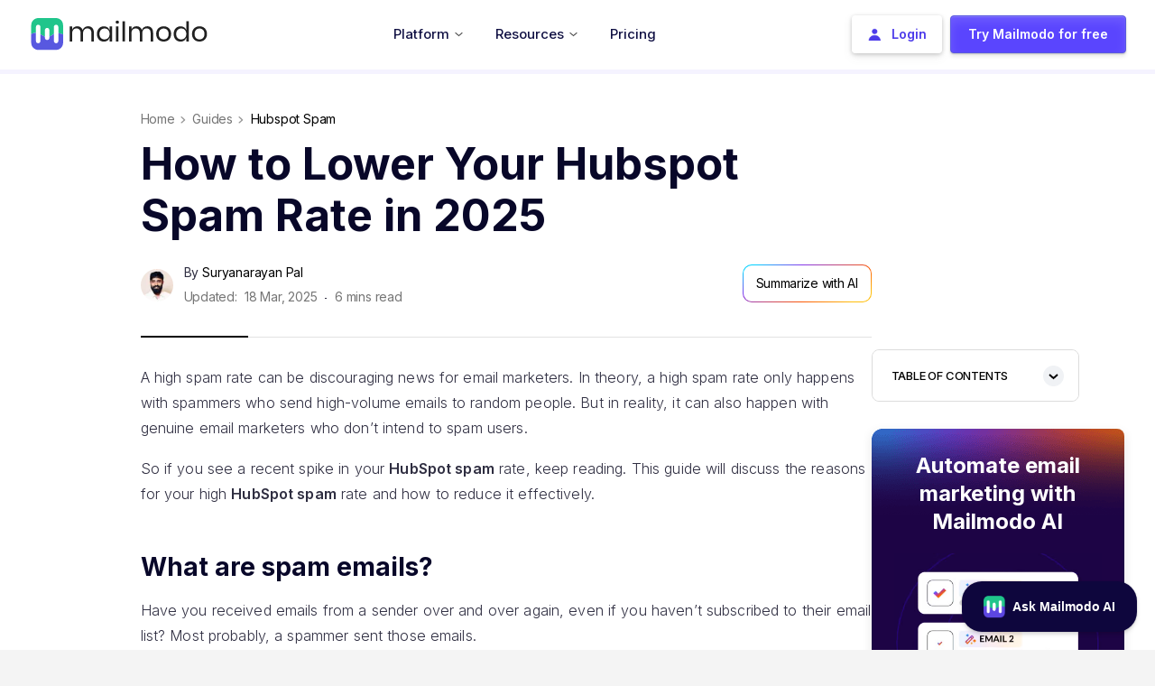

--- FILE ---
content_type: text/html; charset=utf-8
request_url: https://www.mailmodo.com/guides/hubspot-spam/
body_size: 22391
content:
<!DOCTYPE html><html lang="en"><head><meta charSet="utf-8"/><meta property="og:site_name" content="Mailmodo"/><script type="application/ld+json">{"@context":"https://schema.org","@type":"BreadcrumbList","itemListElement":[{"@type":"ListItem","position":1,"name":"Home","item":"https://www.mailmodo.com/"},{"@type":"ListItem","position":2,"name":"guides","item":"https://www.mailmodo.com/guides/"},{"@type":"ListItem","position":3,"name":"hubspot spam","item":"https://www.mailmodo.com/guides/hubspot-spam/"}]}</script><script type="application/ld+json">{"@context":"https://schema.org","@type":"ImageObject","name":"Mailmodo","url":"https://www.mailmodo.com/static/images/logo/logo-full.svg","width":"211","height":"39"}</script><meta name="viewport" content="width=device-width,initial-scale=1"/><style>body{background-color:#f4f4f4 !important;font-family:Inter !important;}
                    // @media (max-width: 800px) {
                    //     body{background-color:#ffffff !important;}
                    // }</style><title>What Is HubSpot Spam and How to Reduce It in 2025?</title><meta name="robots" content="index,follow,max-image-preview:large"/><meta name="description" content="If you’re seeing a recent spike in your HubSpot spam rate, this guide is for you, as it will discuss why it happens and how to reduce it in 2025."/><meta name="twitter:card" content="summary_large_image"/><meta name="twitter:site" content="twitter.com/mailmodo"/><meta name="twitter:creator" content="@mailmodo"/><meta property="og:title" content="What Is HubSpot Spam and How to Reduce It in 2025?"/><meta property="og:description" content="If you’re seeing a recent spike in your HubSpot spam rate, this guide is for you, as it will discuss why it happens and how to reduce it in 2025."/><meta property="og:url" content="https://www.mailmodo.com/guides/hubspot-spam/"/><meta property="og:type" content="article"/><meta property="article:published_time" content="2022-04-30T09:22:14.988Z"/><meta property="article:modified_time" content="2025-03-18T09:18:20.985Z"/><meta property="article:author" content="Suryanarayan Pal"/><meta property="og:image" content="https://res.cloudinary.com/mailmodo/image/upload/f_auto,q_100/v1653055361/strapi/Feature_image_Hubspot_spam_3a81909e3f.png"/><meta property="og:locale" content="en_US"/><link rel="canonical" href="https://www.mailmodo.com/guides/hubspot-spam/"/><script type="application/ld+json">{"@context":"https://schema.org","@type":"WebPage","headline":"What Is HubSpot Spam and How to Reduce It in 2025?","description":"If you’re seeing a recent spike in your HubSpot spam rate, this guide is for you, as it will discuss why it happens and how to reduce it in 2025.","image":"https://res.cloudinary.com/mailmodo/image/upload/v1653055361/strapi/Feature_image_Hubspot_spam_3a81909e3f.png","datePublished":"2022-04-30T09:22:14.988Z","dateModified":"2025-03-18T09:18:20.985Z","publisher":{"@type":"Organization","name":"Mailmodo","url":"https://www.mailmodo.com/","sameAs":["https://www.linkedin.com/company/mailmodo/","https://www.facebook.com/mailmodo/","https://www.instagram.com/mailmodohq/","https://www.youtube.com/@mailmodo"],"logo":"https://www.mailmodo.com/static/images/logo/logo-full.svg","description":"Mailmodo is a complete email marketing platform that helps email marketers to create and send interactive emails to drive growth and engagement.","address":{"@type":"PostalAddress","addressLocality":"Lewes","addressRegion":"DE","postalCode":"19958","streetAddress":"Mailmodo Technologies Inc. 16192, Coastal Highway","addressCountry":{"@type":"Country","name":"US"}},"contactPoint":{"@type":"ContactPoint","email":"enquiries@mailmodo.com","contactType":"customer service"}}}</script><script type="application/ld+json">{"@context":"https://schema.org","@type":"Article","headline":"What Is HubSpot Spam and How to Reduce It in 2025?","description":"If you’re seeing a recent spike in your HubSpot spam rate, this guide is for you, as it will discuss why it happens and how to reduce it in 2025.","image":"https://res.cloudinary.com/mailmodo/image/upload/v1653055361/strapi/Feature_image_Hubspot_spam_3a81909e3f.png","datePublished":"2022-04-30T09:22:14.988Z","dateModified":"2025-03-18T09:18:20.985Z","mainEntityOfPage":{"@type":"WebPage","@id":"https://www.mailmodo.com/guides/hubspot-spam/"},"author":{"@type":"Person","name":"Suryanarayan Pal","url":"https://www.mailmodo.com/guides/author/suryanarayan-pal/","description":"Suryanarayan has 7 years of experience in email marketing for B2B, SaaS, and e-commerce, specializing in email deliverability and project management."},"publisher":{"@type":"Organization","name":"Mailmodo","url":"https://www.mailmodo.com/","sameAs":["https://www.linkedin.com/company/mailmodo/","https://www.facebook.com/mailmodo/","https://www.instagram.com/mailmodohq/","https://www.youtube.com/@mailmodo"],"logo":{"@type":"ImageObject","url":"https://www.mailmodo.com/static/images/logo/logo-full.svg","width":"211","height":"39"}}}</script><meta name="next-head-count" content="24"/><link rel="preload" href="/_next/static/media/e4af272ccee01ff0-s.p.woff2" as="font" type="font/woff2" crossorigin="anonymous" data-next-font="size-adjust"/><link rel="preload" href="/_next/static/css/09c8a824a4b98eb9.css" as="style"/><link rel="stylesheet" href="/_next/static/css/09c8a824a4b98eb9.css" data-n-g=""/><link rel="preload" href="/_next/static/css/0a405119e8556cf2.css" as="style"/><link rel="stylesheet" href="/_next/static/css/0a405119e8556cf2.css" data-n-p=""/><link rel="preload" href="/_next/static/css/6bb5aa71330840cc.css" as="style"/><link rel="stylesheet" href="/_next/static/css/6bb5aa71330840cc.css" data-n-p=""/><link rel="preload" href="/_next/static/css/bcfe2dc49a08388a.css" as="style"/><link rel="stylesheet" href="/_next/static/css/bcfe2dc49a08388a.css" data-n-p=""/><noscript data-n-css=""></noscript><script defer="" nomodule="" src="/_next/static/chunks/polyfills-78c92fac7aa8fdd8.js"></script><script src="/_next/static/chunks/webpack-96b8f5078ce44a88.js" defer=""></script><script src="/_next/static/chunks/framework-4218aa3ebf5bcfc6.js" defer=""></script><script src="/_next/static/chunks/main-f8edbb143f7dcd81.js" defer=""></script><script src="/_next/static/chunks/pages/_app-40ccabf8b01968eb.js" defer=""></script><script src="/_next/static/chunks/7084-004672ad477be59b.js" defer=""></script><script src="/_next/static/chunks/9755-1060efb2e55ee4cb.js" defer=""></script><script src="/_next/static/chunks/1033-6e1f0ecb795338c2.js" defer=""></script><script src="/_next/static/chunks/955-14707f74d06417c3.js" defer=""></script><script src="/_next/static/chunks/2004-38f91ae2cb3e1aff.js" defer=""></script><script src="/_next/static/chunks/2164-2454232b91e00149.js" defer=""></script><script src="/_next/static/chunks/3824-fc9e1da905be1338.js" defer=""></script><script src="/_next/static/chunks/8117-a7fa78183e3145dd.js" defer=""></script><script src="/_next/static/chunks/8311-0169fcfd049e6de0.js" defer=""></script><script src="/_next/static/chunks/4724-0f94b47768e789c9.js" defer=""></script><script src="/_next/static/chunks/3005-3b1159f4a88b4769.js" defer=""></script><script src="/_next/static/chunks/7909-f9a83bdf9cb90264.js" defer=""></script><script src="/_next/static/chunks/4044-5473246ea31e1dbd.js" defer=""></script><script src="/_next/static/chunks/pages/guides/%5Bslug%5D-51510635f2b1ee48.js" defer=""></script><script src="/_next/static/7KUHCP50kudo5Gun1DPPe/_buildManifest.js" defer=""></script><script src="/_next/static/7KUHCP50kudo5Gun1DPPe/_ssgManifest.js" defer=""></script></head><body><div id="__next"><noscript><iframe loading="lazy" src="https://www.googletagmanager.com/ns.html?id=GTM-P6VTVV5" style="width:0;height:0;display:none;visibility:hidden"></iframe></noscript><link rel="shortcut xicon" href="/favicon.ico"/><div id="docsbotai-root"></div><main class="__className_c3f87e"><header class="header d-flex sticky-top mx-auto " data-is-stick="false" data-is-dark-page="false" style="width:100%;border-radius:0px;padding-left:0;padding-right:0;box-shadow:none;transform:none"><div class="headerNav_progressBarContainer__X2TLA"><div class="headerNav_progressBarBackground__1kax2"></div><div class="headerNav_progressBarFill__LW98Q" style="transform:scaleX(0) translateZ(0)"></div></div><div class="headerNav_nav_tab__JIy3v container d-flex align-items-center" data-is-hero="false" data-is-animating="false"><div class="logo"><a class="a-for-nav" title="Home Page" href="/"><img class="headerNav_mailmodo_logo__YKVLw" src="/static/images/logo/logo-full.svg" alt="header-logo" width="198" height="36" title="header-logo"/></a></div><div class="headerNav_mobileHamburger__CSkfP"><a class="headerNav_hmSignup__RfQnb" href="https://manage.mailmodo.com/auth/signup?utm_content=nav-s&amp;utm_term=/guides/hubspot-spam/" data-is-dark-mode="false">Try Mailmodo</a><img class="hamburger" alt="mailmodo-hamburger" title="mailmodo-hamburger" src="https://res.cloudinary.com/mailmodo/image/upload/v1732621153/strapi/drawer_open_2166650e7b.svg" height="36px" width="36px"/></div><ul class="menu list-unstyled d-md-flex w-100 align-items-center justify-content-center mobile-hide" style="margin-bottom:0"><li class="headerNav_hover_underline_animation__EP7gd menuitem dropdown" data-is-dark-page="false" data-is-guide-page="true"><span class="headerNav_heading_tag__TVbwj nav-menu-heading" style="padding:0" data-is-dark-page="false"> <div class="list_container"><span class="headerNav_list_item__dNOQC text-nowrap">Platform<img data-type="chevron_down" data-theme-dark="false" data-is-dark-page="false" class="headerNav_chevron_down__8fe2O" src="/static/images/icon/chevron-down.svg" alt="chevron-down" title="chevron-down" width="9" height="6"/></span></div></span><div style="left:-350%;width:610px" class="headerNav_drop_down_container__uKGlb dropdown-content" data-is-guide-page="true"><div class="styles_container__Qt9_y"><div class="styles_row__GTkOn"><div class="styles_leftCol__RcLH8"><a href="/tools/ai-email-template-generator/?utm_content=nav&amp;utm_term=/guides/hubspot-spam/"><div class="styles_listItemContainer__Y2mlI"><img title="AI Email Template Generator" alt="AI Email Template Generator" loading="lazy" width="30" height="30" decoding="async" data-nimg="1" class="styles_icon___By90" style="color:transparent" src="https://res.cloudinary.com/mailmodo/image/upload/v1724129481/strapi/Component_6_379f8114fe.svg"/><p class="styles_title__Oiskg">AI Email Template Generator</p></div></a><a href="/features/ai-email-automation-platform/?utm_content=nav&amp;utm_term=/guides/hubspot-spam/"><div class="styles_listItemContainer__Y2mlI"><img title="AI Email Automation Builder" alt="AI Email Automation Builder" loading="lazy" width="30" height="30" decoding="async" data-nimg="1" class="styles_icon___By90" style="color:transparent" src="https://res.cloudinary.com/mailmodo/image/upload/v1724129481/strapi/Component_6_3_5de6741ab9.svg"/><p class="styles_title__Oiskg">AI Email Automation Builder</p></div></a><a href="/features/ai-customer-segmentation/?utm_content=nav&amp;utm_term=/guides/hubspot-spam/"><div class="styles_listItemContainer__Y2mlI"><img title="AI Segment Generator" alt="AI Segment Generator" loading="lazy" width="30" height="30" decoding="async" data-nimg="1" class="styles_icon___By90" style="color:transparent" src="https://res.cloudinary.com/mailmodo/image/upload/v1724129481/strapi/Component_6_2_0f34fbed81.svg"/><p class="styles_title__Oiskg">AI Segment Generator</p></div></a><a href="/features/ai-email-analytics-platform/?utm_content=nav&amp;utm_term=/guides/hubspot-spam/"><div class="styles_listItemContainer__Y2mlI"><img title="AI Campaign Analyzer" alt="AI Campaign Analyzer" loading="lazy" width="30" height="30" decoding="async" data-nimg="1" class="styles_icon___By90" style="color:transparent" src="https://res.cloudinary.com/mailmodo/image/upload/v1759485624/strapi/Component_6_5754c28d58.svg"/><p class="styles_title__Oiskg">AI Campaign Analyzer</p></div></a><a href="/features/send-amp-emails/?utm_content=nav&amp;utm_term=/guides/hubspot-spam/"><div class="styles_listItemContainer__Y2mlI"><img title="Interactive AMP Emails" alt="Interactive AMP Emails" loading="lazy" width="30" height="30" decoding="async" data-nimg="1" class="styles_icon___By90" style="color:transparent" src="https://res.cloudinary.com/mailmodo/image/upload/v1724129481/strapi/Component_5_b501d4fdf6.svg"/><p class="styles_title__Oiskg">Interactive AMP Emails</p></div></a><a href="/features/email-deliverability-service/?utm_content=nav&amp;utm_term=/guides/hubspot-spam/"><div class="styles_listItemContainer__Y2mlI"><img title="Managed Deliverability" alt="Managed Deliverability" loading="lazy" width="30" height="30" decoding="async" data-nimg="1" class="styles_icon___By90" style="color:transparent" src="https://res.cloudinary.com/mailmodo/image/upload/v1724130182/strapi/Component_6_5_3485a41817.svg"/><p class="styles_title__Oiskg">Managed Deliverability</p></div></a><a href="/features/transactional-email-api/?utm_content=nav&amp;utm_term=/guides/hubspot-spam/"><div class="styles_listItemContainer__Y2mlI"><img title="Email API Services" alt="Email API Services" loading="lazy" width="30" height="30" decoding="async" data-nimg="1" class="styles_icon___By90" style="color:transparent" src="https://res.cloudinary.com/mailmodo/image/upload/v1724129481/strapi/Component_6_4_15de9d0369.svg"/><p class="styles_title__Oiskg">Email API Services</p></div></a><a href="/features/?utm_content=nav&amp;utm_term=/guides/hubspot-spam/" class="styles_seeAllFeatures___st02">See All Features <span>-&gt;</span></a></div><div class="styles_rightCol__q4uoa"><a href="/use-case/?utm_content=nav&amp;utm_term=/guides/hubspot-spam/"><div class="styles_listItemContainer__Y2mlI"><p class="styles_title__Oiskg">Use Cases<img alt="Hover Icon Arrow" loading="lazy" width="25" height="25" decoding="async" data-nimg="1" class="styles_hoverIcon__FhUwS" style="color:transparent" src="https://res.cloudinary.com/mailmodo/image/upload/v1724147617/strapi/Frame_1_e20f9e557e.svg"/></p><p class="styles_description__bXxnN">Get ideas to drive high engagement in your next campaign</p></div></a><a href="/case-studies/?utm_content=nav&amp;utm_term=/guides/hubspot-spam/"><div class="styles_listItemContainer__Y2mlI"><p class="styles_title__Oiskg">Case Study<img alt="Hover Icon Arrow" loading="lazy" width="25" height="25" decoding="async" data-nimg="1" class="styles_hoverIcon__FhUwS" style="color:transparent" src="https://res.cloudinary.com/mailmodo/image/upload/v1724147617/strapi/Frame_1_e20f9e557e.svg"/></p><p class="styles_description__bXxnN">Discover how brands like you are growing with email marketing</p></div></a><a href="/integrations/?utm_content=nav&amp;utm_term=/guides/hubspot-spam/"><div class="styles_listItemContainer__Y2mlI"><p class="styles_title__Oiskg">Integrations<img alt="Hover Icon Arrow" loading="lazy" width="25" height="25" decoding="async" data-nimg="1" class="styles_hoverIcon__FhUwS" style="color:transparent" src="https://res.cloudinary.com/mailmodo/image/upload/v1724147617/strapi/Frame_1_e20f9e557e.svg"/></p><p class="styles_description__bXxnN">Connect Mailmodo with all your favourite platforms and tools</p><img title="Integrations" alt="Integrations" loading="lazy" width="174" height="38" decoding="async" data-nimg="1" class="styles_icon___By90" style="color:transparent" src="https://res.cloudinary.com/mailmodo/image/upload/v1724131848/strapi/Frame_1110167567_6867fb9995.svg"/><p class="styles_exploreMoreTitle__AJiqa">See 40+ Integrations<!-- --> <span>-&gt;</span></p></div></a></div></div><div class="styles_exploreMoreSection__buA2q"><img title="Book a Demo" alt="Book a Demo" loading="lazy" width="20" height="20" decoding="async" data-nimg="1" class="styles_icon___By90" style="color:transparent" src="https://res.cloudinary.com/mailmodo/image/upload/v1724133242/strapi/Frame_8616f54916.svg"/><p class="styles_exploreMoreTxt__UeUYX">Explore how Mailmodo can help grow your business</p><a href="https://www.mailmodo.com/demo/?utm_content=nav-d&amp;utm_term=/guides/hubspot-spam/" class="styles_demoLink__j_EGM">Book a Demo<span>-&gt;</span></a></div></div></div></li><li class="headerNav_hover_underline_animation__EP7gd menuitem dropdown" data-is-dark-page="false" data-is-guide-page="true"><span class="headerNav_heading_tag__TVbwj nav-menu-heading" style="padding:0" data-is-dark-page="false"> <div class="list_container"><span class="headerNav_list_item__dNOQC text-nowrap">Resources<img data-type="chevron_down" data-theme-dark="false" data-is-dark-page="false" class="headerNav_chevron_down__8fe2O" src="/static/images/icon/chevron-down.svg" alt="chevron-down" title="chevron-down" width="9" height="6"/></span></div></span><div style="left:-342%;width:800px" class="headerNav_drop_down_container__uKGlb dropdown-content" data-is-guide-page="true"><div class="styles_container__mMP_7"><div class="styles_row__nmbC2"><div class="styles_leftCol__HJdna"><p class="styles_colHeading__NYh33">Learn Marketing</p><a href="/guides/?utm_content=nav&amp;utm_term=/guides/hubspot-spam/"><div class="styles_listItemContainer__Vi3sK"><img title="Guides" alt="Guides" loading="lazy" width="30" height="30" decoding="async" data-nimg="1" class="styles_icon__H_X74" style="color:transparent" src="https://res.cloudinary.com/mailmodo/image/upload/v1724135181/strapi/Component_6_c5e0daaeff.svg"/><p class="styles_title__Tplj9">Guides</p></div></a><a href="/email-templates/?utm_content=nav&amp;utm_term=/guides/hubspot-spam/"><div class="styles_listItemContainer__Vi3sK"><img title="Email Templates" alt="Email Templates" loading="lazy" width="30" height="30" decoding="async" data-nimg="1" class="styles_icon__H_X74" style="color:transparent" src="https://res.cloudinary.com/mailmodo/image/upload/v1724135181/strapi/Component_6_1_b94c1538f0.svg"/><p class="styles_title__Tplj9">Email Templates</p></div></a><a href="/email-flow/?utm_content=nav&amp;utm_term=/guides/hubspot-spam/"><div class="styles_listItemContainer__Vi3sK"><img title="Email Flows" alt="Email Flows" loading="lazy" width="30" height="30" decoding="async" data-nimg="1" class="styles_icon__H_X74" style="color:transparent" src="https://res.cloudinary.com/mailmodo/image/upload/v1724135181/strapi/Component_6_2_8199cf0a0b.svg"/><p class="styles_title__Tplj9">Email Flows</p></div></a><a href="/ebook/?utm_content=nav&amp;utm_term=/guides/hubspot-spam/"><div class="styles_listItemContainer__Vi3sK"><img title="Ebooks &amp; Reports" alt="Ebooks &amp; Reports" loading="lazy" width="30" height="30" decoding="async" data-nimg="1" class="styles_icon__H_X74" style="color:transparent" src="https://res.cloudinary.com/mailmodo/image/upload/v1724135181/strapi/Component_6_3_56d5c3bb24.svg"/><p class="styles_title__Tplj9">Ebooks &amp; Reports</p></div></a><a href="/videos/?utm_content=nav&amp;utm_term=/guides/hubspot-spam/"><div class="styles_listItemContainer__Vi3sK"><img title="Marketing Videos" alt="Marketing Videos" loading="lazy" width="30" height="30" decoding="async" data-nimg="1" class="styles_icon__H_X74" style="color:transparent" src="https://res.cloudinary.com/mailmodo/image/upload/v1731387089/strapi/Component_6_eb29120732.svg"/><p class="styles_title__Tplj9">Marketing Videos</p></div></a><a href="/newsletter/?utm_content=nav&amp;utm_term=/guides/hubspot-spam/"><div class="styles_listItemContainer__Vi3sK"><img title="Newsletter" alt="Newsletter" loading="lazy" width="30" height="30" decoding="async" data-nimg="1" class="styles_icon__H_X74" style="color:transparent" src="https://res.cloudinary.com/mailmodo/image/upload/v1731390045/strapi/Component_6_1_ff62f1d319.svg"/><p class="styles_title__Tplj9">Newsletter</p></div></a><a href="/tools/?utm_content=nav&amp;utm_term=/guides/hubspot-spam/"><div class="styles_listItemContainer__Vi3sK"><img title="Free Tools" alt="Free Tools" loading="lazy" width="30" height="30" decoding="async" data-nimg="1" class="styles_icon__H_X74" style="color:transparent" src="https://res.cloudinary.com/mailmodo/image/upload/v1725439854/strapi/Marketing_Tools_54c2359a94.svg"/><p class="styles_title__Tplj9">Free Tools</p></div></a><a href="/resources/?utm_content=nav&amp;utm_term=/guides/hubspot-spam/" class="styles_seeAllResources__o4bES">See More Resources <span>-&gt;</span></a></div><div class="styles_midCol__CCpaX"><p class="styles_colHeading__NYh33">Help</p><a href="https://support.mailmodo.com/?utm_content=nav&amp;utm_term=/guides/hubspot-spam/" target="_blank"><div class="styles_listItemContainer__Vi3sK"><img title="Help Docs" alt="Help Docs" loading="lazy" width="30" height="30" decoding="async" data-nimg="1" class="styles_icon__H_X74" style="color:transparent" src="https://res.cloudinary.com/mailmodo/image/upload/v1724135181/strapi/Component_6_5_286d2dd359.svg"/><p class="styles_title__Tplj9">Help Docs</p></div></a><a href="https://www.mailmodo.com/developers/8e957152b6128-getting-started-with-mailmodo-api/?utm_content=nav&amp;utm_term=/guides/hubspot-spam/" target="_self"><div class="styles_listItemContainer__Vi3sK"><img title="API Docs" alt="API Docs" loading="lazy" width="30" height="30" decoding="async" data-nimg="1" class="styles_icon__H_X74" style="color:transparent" src="https://res.cloudinary.com/mailmodo/image/upload/v1724135181/strapi/Component_6_6_6e35f9683c.svg"/><p class="styles_title__Tplj9">API Docs</p></div></a><a href="mailto:enquiries@mailmodo.com?utm_content=nav&amp;utm_term=/guides/hubspot-spam/" target="_blank"><div class="styles_listItemContainer__Vi3sK"><img title="Email Us" alt="Email Us" loading="lazy" width="30" height="30" decoding="async" data-nimg="1" class="styles_icon__H_X74" style="color:transparent" src="https://res.cloudinary.com/mailmodo/image/upload/v1724135181/strapi/Component_7_cc5805f92a.svg"/><p class="styles_title__Tplj9">Email Us</p></div></a></div><div class="styles_rightCol__ncxPU"><div class="styles_colRow__viAjB"><p class="styles_colHeading__NYh33">Email Masterclass <span>FREE</span></p><a href="/courses/email-marketing-certification/?utm_content=nav&amp;utm_term=/guides/hubspot-spam/"><img title="Email Masterclass" alt="Email Masterclass" loading="lazy" width="434" height="245" decoding="async" data-nimg="1" class="styles_media__FlWKd" style="color:transparent" srcSet="/_next/image/?url=https%3A%2F%2Fres.cloudinary.com%2Fmailmodo%2Fimage%2Fupload%2Ff_auto%2Cq_100%2Fv1724136701%2Fstrapi%2FGroup_1110166345_c3b3416a4f.png&amp;w=640&amp;q=75&amp;dpl=dpl_9P5y1LsCjpVVCwjBhC8FU8H9PxzL 1x, /_next/image/?url=https%3A%2F%2Fres.cloudinary.com%2Fmailmodo%2Fimage%2Fupload%2Ff_auto%2Cq_100%2Fv1724136701%2Fstrapi%2FGroup_1110166345_c3b3416a4f.png&amp;w=1080&amp;q=75&amp;dpl=dpl_9P5y1LsCjpVVCwjBhC8FU8H9PxzL 2x" src="/_next/image/?url=https%3A%2F%2Fres.cloudinary.com%2Fmailmodo%2Fimage%2Fupload%2Ff_auto%2Cq_100%2Fv1724136701%2Fstrapi%2FGroup_1110166345_c3b3416a4f.png&amp;w=1080&amp;q=75&amp;dpl=dpl_9P5y1LsCjpVVCwjBhC8FU8H9PxzL"/></a><a href="/courses/email-marketing-certification/?utm_content=nav&amp;utm_term=/guides/hubspot-spam/" class="styles_enrollLink__zwgGt">Enrol Now <span>-&gt;</span></a></div><div class="styles_colRow__viAjB"><p class="styles_colHeading__NYh33">Email Marketing 101 <span>FREE</span></p><a href="/guides/email-marketing/?utm_content=nav&amp;utm_term=/guides/hubspot-spam/" class="styles_enrollLink__zwgGt">Read Now <span>-&gt;</span></a></div></div></div></div></div></li><li class="menuitem dropdown headerNav_pricing_tab__2rzL6"><a href="/pricing/?utm_content=nav&amp;utm_term=/guides/hubspot-spam/" class="headerNav_heading_tag__TVbwj nav-menu-heading" style="padding:0" data-is-dark-page="false"><div class="list_container"><span>Pricing</span></div></a></li></ul><ul class="null menu list-unstyled mobile-hide ml-auto
           headerNav_desktopCTABtns__Wnkqu"><li class="menuitem p-0 d-flex headerNav_login_desktop_wrapper__fXjho"><a id="nav-login-button" class="headerNav_login_desktop__tfLS7" data-theme-dark="false" data-is-dark-page="false" href="https://manage.mailmodo.com/auth/login?utm_content=login&amp;utm_term=/guides/hubspot-spam/"><button><img src="https://res.cloudinary.com/mailmodo/image/upload/v1667737265/strapi/user_icon_3_3c06e6106e.png" alt="user_icon_3_3c06e6106e" title="user_icon_3_3c06e6106e" width="14" height="14"/><span>Login</span></button></a></li><li class="menuitem p-0 d-flex headerNav_login_desktop_wrapper__fXjho"><a id="nav-signup-button" class="headerNav_signup_desktop__rQPB6" data-theme-dark="false" data-is-dark-page="false" data-is-studio-page="false" href="https://manage.mailmodo.com/auth/signup?utm_content=nav-s&amp;utm_term=/guides/hubspot-spam/"><button><span>Try Mailmodo for free</span></button></a></li></ul><div class="styles_mobileMenuOverlay__UAaHR" data-is-open="false"><div class="styles_mobileMenu__1krrg" data-is-open="false"><div class="styles_mobileMenuHeader__5xdDi"><a href="/" class="styles_mobileLogo__pShxW"><img src="/static/images/logo/logo-full.svg" alt="MailModo Logo" width="150" height="30"/></a><button class="styles_closeButton__csn0s" aria-label="Close menu"><img src="https://res.cloudinary.com/mailmodo/image/upload/v1732621153/strapi/drawer_close_6919b4558a.svg" alt="Close" width="24" height="24"/></button></div><div class="styles_container__lD9Xw"><div class="styles_menuContainer___0_XI "><a href="/pricing/?utm_content=nav&amp;utm_term=/guides/hubspot-spam/" class="styles_menuLink__h_GeF">Pricing</a><hr class="styles_divider__OxyWX"/><div class="styles_accordion__DYq9Y"><button class="styles_accordionHeader__iIkZk" data-is-open="false">Platform<img alt="dropdown_e5706cedc1" loading="lazy" width="24" height="24" decoding="async" data-nimg="1" class="styles_arrow__PNVu_" style="color:transparent" src="https://res.cloudinary.com/mailmodo/image/upload/v1732621153/strapi/dropdown_e5706cedc1.svg"/></button><div class="collapse"><div class="styles_menuItem__tkMGJ"><a href="/tools/ai-email-template-generator/?utm_content=nav&amp;utm_term=/guides/hubspot-spam/"><div class="styles_listItemContainer__uvRJX"><img title="AI Email Template Generator" alt="AI Email Template Generator" loading="lazy" width="30" height="30" decoding="async" data-nimg="1" class="styles_icon__91mcJ" style="color:transparent" src="https://res.cloudinary.com/mailmodo/image/upload/v1724129481/strapi/Component_6_379f8114fe.svg"/><p class="styles_title__GyBOJ">AI Email Template Generator</p></div></a><a href="/features/ai-email-automation-platform/?utm_content=nav&amp;utm_term=/guides/hubspot-spam/"><div class="styles_listItemContainer__uvRJX"><img title="AI Email Automation Builder" alt="AI Email Automation Builder" loading="lazy" width="30" height="30" decoding="async" data-nimg="1" class="styles_icon__91mcJ" style="color:transparent" src="https://res.cloudinary.com/mailmodo/image/upload/v1724129481/strapi/Component_6_3_5de6741ab9.svg"/><p class="styles_title__GyBOJ">AI Email Automation Builder</p></div></a><a href="/features/ai-customer-segmentation/?utm_content=nav&amp;utm_term=/guides/hubspot-spam/"><div class="styles_listItemContainer__uvRJX"><img title="AI Segment Generator" alt="AI Segment Generator" loading="lazy" width="30" height="30" decoding="async" data-nimg="1" class="styles_icon__91mcJ" style="color:transparent" src="https://res.cloudinary.com/mailmodo/image/upload/v1724129481/strapi/Component_6_2_0f34fbed81.svg"/><p class="styles_title__GyBOJ">AI Segment Generator</p></div></a><a href="/features/ai-email-analytics-platform/?utm_content=nav&amp;utm_term=/guides/hubspot-spam/"><div class="styles_listItemContainer__uvRJX"><img title="AI Campaign Analyzer" alt="AI Campaign Analyzer" loading="lazy" width="30" height="30" decoding="async" data-nimg="1" class="styles_icon__91mcJ" style="color:transparent" src="https://res.cloudinary.com/mailmodo/image/upload/v1759485624/strapi/Component_6_5754c28d58.svg"/><p class="styles_title__GyBOJ">AI Campaign Analyzer</p></div></a><a href="/features/send-amp-emails/?utm_content=nav&amp;utm_term=/guides/hubspot-spam/"><div class="styles_listItemContainer__uvRJX"><img title="Interactive AMP Emails" alt="Interactive AMP Emails" loading="lazy" width="30" height="30" decoding="async" data-nimg="1" class="styles_icon__91mcJ" style="color:transparent" src="https://res.cloudinary.com/mailmodo/image/upload/v1724129481/strapi/Component_5_b501d4fdf6.svg"/><p class="styles_title__GyBOJ">Interactive AMP Emails</p></div></a><a href="/features/email-deliverability-service/?utm_content=nav&amp;utm_term=/guides/hubspot-spam/"><div class="styles_listItemContainer__uvRJX"><img title="Managed Deliverability" alt="Managed Deliverability" loading="lazy" width="30" height="30" decoding="async" data-nimg="1" class="styles_icon__91mcJ" style="color:transparent" src="https://res.cloudinary.com/mailmodo/image/upload/v1724130182/strapi/Component_6_5_3485a41817.svg"/><p class="styles_title__GyBOJ">Managed Deliverability</p></div></a><a href="/features/transactional-email-api/?utm_content=nav&amp;utm_term=/guides/hubspot-spam/"><div class="styles_listItemContainer__uvRJX"><img title="Email API Services" alt="Email API Services" loading="lazy" width="30" height="30" decoding="async" data-nimg="1" class="styles_icon__91mcJ" style="color:transparent" src="https://res.cloudinary.com/mailmodo/image/upload/v1724129481/strapi/Component_6_4_15de9d0369.svg"/><p class="styles_title__GyBOJ">Email API Services</p></div></a><a href="/features/?utm_content=nav&amp;utm_term=/guides/hubspot-spam/" class="styles_seeAll__Zqy1x">See All Features<!-- --> <span>-&gt;</span></a></div></div></div><hr class="styles_divider__OxyWX"/><div class="styles_accordion__DYq9Y"><button class="styles_accordionHeader__iIkZk" data-is-open="false">Resources<img alt="dropdown_e5706cedc1" loading="lazy" width="24" height="24" decoding="async" data-nimg="1" class="styles_arrow__PNVu_" style="color:transparent" src="https://res.cloudinary.com/mailmodo/image/upload/v1732621153/strapi/dropdown_e5706cedc1.svg"/></button><div class="collapse"><div class="styles_menuItem__tkMGJ"><a href="/guides/?utm_content=nav&amp;utm_term=/guides/hubspot-spam/"><div class="styles_listItemContainer__uvRJX"><img title="Guides" alt="Guides" loading="lazy" width="30" height="30" decoding="async" data-nimg="1" class="styles_icon__91mcJ" style="color:transparent" src="https://res.cloudinary.com/mailmodo/image/upload/v1724135181/strapi/Component_6_c5e0daaeff.svg"/><p class="styles_title__GyBOJ">Guides</p></div></a><a href="/email-templates/?utm_content=nav&amp;utm_term=/guides/hubspot-spam/"><div class="styles_listItemContainer__uvRJX"><img title="Email Templates" alt="Email Templates" loading="lazy" width="30" height="30" decoding="async" data-nimg="1" class="styles_icon__91mcJ" style="color:transparent" src="https://res.cloudinary.com/mailmodo/image/upload/v1724135181/strapi/Component_6_1_b94c1538f0.svg"/><p class="styles_title__GyBOJ">Email Templates</p></div></a><a href="/email-flow/?utm_content=nav&amp;utm_term=/guides/hubspot-spam/"><div class="styles_listItemContainer__uvRJX"><img title="Email Flows" alt="Email Flows" loading="lazy" width="30" height="30" decoding="async" data-nimg="1" class="styles_icon__91mcJ" style="color:transparent" src="https://res.cloudinary.com/mailmodo/image/upload/v1724135181/strapi/Component_6_2_8199cf0a0b.svg"/><p class="styles_title__GyBOJ">Email Flows</p></div></a><a href="/ebook/?utm_content=nav&amp;utm_term=/guides/hubspot-spam/"><div class="styles_listItemContainer__uvRJX"><img title="Ebooks &amp; Reports" alt="Ebooks &amp; Reports" loading="lazy" width="30" height="30" decoding="async" data-nimg="1" class="styles_icon__91mcJ" style="color:transparent" src="https://res.cloudinary.com/mailmodo/image/upload/v1724135181/strapi/Component_6_3_56d5c3bb24.svg"/><p class="styles_title__GyBOJ">Ebooks &amp; Reports</p></div></a><a href="/videos/?utm_content=nav&amp;utm_term=/guides/hubspot-spam/"><div class="styles_listItemContainer__uvRJX"><img title="Marketing Videos" alt="Marketing Videos" loading="lazy" width="30" height="30" decoding="async" data-nimg="1" class="styles_icon__91mcJ" style="color:transparent" src="https://res.cloudinary.com/mailmodo/image/upload/v1731387089/strapi/Component_6_eb29120732.svg"/><p class="styles_title__GyBOJ">Marketing Videos</p></div></a><a href="/newsletter/?utm_content=nav&amp;utm_term=/guides/hubspot-spam/"><div class="styles_listItemContainer__uvRJX"><img title="Newsletter" alt="Newsletter" loading="lazy" width="30" height="30" decoding="async" data-nimg="1" class="styles_icon__91mcJ" style="color:transparent" src="https://res.cloudinary.com/mailmodo/image/upload/v1731390045/strapi/Component_6_1_ff62f1d319.svg"/><p class="styles_title__GyBOJ">Newsletter</p></div></a><a href="/tools/?utm_content=nav&amp;utm_term=/guides/hubspot-spam/"><div class="styles_listItemContainer__uvRJX"><img title="Free Tools" alt="Free Tools" loading="lazy" width="30" height="30" decoding="async" data-nimg="1" class="styles_icon__91mcJ" style="color:transparent" src="https://res.cloudinary.com/mailmodo/image/upload/v1725439854/strapi/Marketing_Tools_54c2359a94.svg"/><p class="styles_title__GyBOJ">Free Tools</p></div></a><a href="/resources/?utm_content=nav&amp;utm_term=/guides/hubspot-spam/" class="styles_seeAll__Zqy1x">See More Resources<!-- --> <span>-&gt;</span></a></div></div></div><hr class="styles_divider__OxyWX"/></div><div class="styles_ctaLinkContainer__ny4aq"><a href="https://manage.mailmodo.com/auth/signup?utm_content=nav-s&amp;utm_term=/guides/hubspot-spam/" class="styles_signUpLink__CR7aw">Try Mailmodo for free</a></div></div></div></div></div></header><div class="guides-slug_detailPage__ppoge"><div class="container"><div class="guides-slug_guides_top_bg__Jgimz"></div><div><div class="guides-slug_row__VnwkS"><div class="guides-slug_col_left__VRgNg"> <div class="guides-slug_breadcrumb_wrapper__C55mX"><nav class="Breadcrumb_breadcrumb_wrapper__Gr829" aria-label="breadcrumb" data-is-custom-styling="true" data-is-dark-mode="false"><ol class="Breadcrumb_breadcrumb__Uhk8H"><li class="Breadcrumb_breadcrumb_item__DaBJL"><a href="/" title="Home">Home</a><img height="8" width="8" alt="breadcrumb arrow" title="breadcrumb arrow icon" src="/static/images/icon/breadcrumb-arrow.svg" style="opacity:0.4"/></li><li class="Breadcrumb_breadcrumb_item__DaBJL"><a href="/guides/" title="guides">guides</a><img height="8" width="8" alt="breadcrumb arrow" title="breadcrumb arrow icon" src="/static/images/icon/breadcrumb-arrow.svg" style="opacity:0.4"/></li><li class="Breadcrumb_breadcrumb_item__DaBJL"><span disabled="">hubspot spam</span><img hidden="" height="8" width="8" alt="breadcrumb arrow" title="breadcrumb arrow icon" src="/static/images/icon/breadcrumb-arrow.svg" style="opacity:0.4"/></li></ol></nav></div><div class="guides-slug_blog_detail__Hwhbm"><h1 class="guides-slug_h1__ZVZxY">How to Lower Your Hubspot Spam Rate in 2025</h1><div class="guides-slug_author_top_wrapper__WaMSK"><div class="guides-slug_author_description__hzMZ_"><div class="guides-slug_body2__uNZU_"><div class="guides-slug_name_and_image_container__MI09w"><div class="guides-slug_imgContainer__7GrZE"><img alt="Suryanarayan Pal" loading="eager" width="36" height="36" decoding="async" data-nimg="1" style="color:transparent" srcSet="/_next/image/?url=https%3A%2F%2Fres.cloudinary.com%2Fmailmodo%2Fimage%2Fupload%2Ff_auto%2Cq_100%2Fv1655581734%2Fstrapi%2FSuryanarayan_Pal_85e66534d7.jpg&amp;w=48&amp;q=75&amp;dpl=dpl_9P5y1LsCjpVVCwjBhC8FU8H9PxzL 1x, /_next/image/?url=https%3A%2F%2Fres.cloudinary.com%2Fmailmodo%2Fimage%2Fupload%2Ff_auto%2Cq_100%2Fv1655581734%2Fstrapi%2FSuryanarayan_Pal_85e66534d7.jpg&amp;w=96&amp;q=75&amp;dpl=dpl_9P5y1LsCjpVVCwjBhC8FU8H9PxzL 2x" src="/_next/image/?url=https%3A%2F%2Fres.cloudinary.com%2Fmailmodo%2Fimage%2Fupload%2Ff_auto%2Cq_100%2Fv1655581734%2Fstrapi%2FSuryanarayan_Pal_85e66534d7.jpg&amp;w=96&amp;q=75&amp;dpl=dpl_9P5y1LsCjpVVCwjBhC8FU8H9PxzL"/></div><div>By<span>Suryanarayan Pal</span><div class="guides-slug_updated_and_read_time_container__9xuwu" data-is-mobile="true"><p class="guides-slug_body2__uNZU_" data-is-date-and-time="true">Updated:<!-- --> <time dateTime="2025-03-18"><span></span>18 Mar, 2025</time></p><div class="guides-slug_dot__8v3qz"></div><p class="guides-slug_body2__uNZU_" data-is-date-and-time="true">6<!-- --> mins read</p></div></div></div></div><div class="guides-slug_updated_and_read_time_container__9xuwu"><div class="guides-slug_dot__8v3qz" data-is-date-and-time-first-dot="true"></div><p class="guides-slug_body2__uNZU_" data-is-date-and-time="true">Updated:<!-- --> <time dateTime="2025-03-18"><span></span>18 Mar, 2025</time></p><div class="guides-slug_dot__8v3qz"></div><p class="guides-slug_body2__uNZU_" data-is-date-and-time="true">6<!-- --> mins read</p></div></div><div class="guides-slug_blog_summarize_container__06jIj"><div class="styles_container__bjrYt"><div class="styles_options_container__nUpt5"><div class="styles_option__uPBw1 "><div class="styles_option_inner__T4Pjn"><p class="styles_option_name__pzk_f" data-is-hidden="false">Summarize with AI</p></div></div></div></div></div></div><div class="guides-slug_line__8C8hN"></div></div></div><div class="guides-slug_col_right__D37GS"><div class="guides-slug_sticky_container__7U9xX"><div class="guides-slug_pos_sticky__sksZN"><div class="guides-slug_emptySideSticky__rOB5r"></div></div></div></div></div><div class="guides-slug_row__VnwkS"><div class="guides-slug_col_left__VRgNg"><div class="guides-slug_blog_detail__Hwhbm"><div id="article-section" class="styles_content__YSld5" data-is-old-blog="true"><article><div><p>A high spam rate can be discouraging news for email marketers. In theory, a high spam rate only happens with spammers who send high-volume emails to random people. But in reality, it can also happen with genuine email marketers who don’t intend to spam users.</p>
<p>So if you see a recent spike in your <strong>HubSpot spam</strong> rate, keep reading. This guide will discuss the reasons for your high <strong>HubSpot spam</strong> rate and how to reduce it effectively.</p>
</div></article></div><div id="article-section" class="styles_content__YSld5" data-is-old-blog="true"><article><div><h2 id="what-are-spam-emails">What are spam emails?</h2>
<p>Have you received emails from a sender over and over again, even if you haven’t subscribed to their email list? Most probably, a spammer sent those emails.</p>
<p>So spam emails are emails sent in high volume to random people without their permission. These emails want to get a few leads here and there without putting in the effort to build an active <a href="https://www.mailmodo.com/guides/email-list/">email list</a>.</p>
<p>So if you send irrelevant emails repeatedly, users will mark you spam, resulting in a high <strong>HubSpot spam</strong> rate.</p>
</div><div id="1"><div class="styles_form_form__oTzS4"><div class="styles_form_leftdiv__DttCR"><h3 class="styles_form_form_head__hvSfS">Maximize your email performance with our free ebook</h3><p class="styles_form_form_description__dykt_">Optimize the right email metrics for higher ROI</p><form id="email-form-performance"><input type="email" name="email" placeholder="Enter your email address" required="" value=""/><button>Get it now</button></form><p class="styles_form_status__sZ9v_"></p></div></div></div><div><h2 id="what-is-spam-rate">What is spam rate?</h2>
<p>The number of people who marked your email as spam out of the total number of people who received that email is your spam rate. You should try keeping your spam rate below 0.1% or max 1%. Anything above that number will get you banned from most of the ESPs. And if you’ve used your domain to send emails, it would’ve gathered a bad <a href="https://www.mailmodo.com/guides/domain-reputation/">domain reputation</a>.</p>
<p>So spam rate increases when an increasing number of your emails end in the spam folder. But we know that you’re not a spammer and follow the right <a href="https://www.mailmodo.com/guides/email-cadence/">email cadence</a> to send timely emails. So why your <a href="https://www.mailmodo.com/guides/email-tracking/">email tracking</a> tools is showing your HubSpot spam rate as high?</p>
<p>It may be due to following spam practices unknowingly or issues caused by your ESP.</p>
<p>So let’s explore a few common reasons why your <strong>HubSpot spam</strong> rate is high.</p>
<h2 id="reasons-for-high-hubspot-spam-rate">Reasons for high HubSpot spam rate</h2>
<p>Here’re a few common reasons why your HubSpot emails may end up in spam.</p>
<h3 id="-not-having-excellent-deliverability-rates">• Not having excellent deliverability rates</h3>
<p>In research test done by Email Deliverability Report. This report found that 83.10% of emails sent from HubSpot reached users&#39; inboxes, 12.99% of emails ended in spam folders, and 3.92% of emails went missing.</p>
<p>While that inbox placement rate is good, it can still be better. And if you send high-volume commercial emails (not in a spammy way), that 12.99% of emails may bring you huge business only if they end up in users’ inboxes. So this may be a hidden reason for your high HubSpot spam rate.</p>
<h3 id="-not-receiving-permission-beforehand">• Not receiving permission beforehand</h3>
<p>No one would feel comfortable if someone invaded their privacy without their consent. So receiving permission from your customer before sending them emails is a must. If it is otherwise, surely users will mark you as spam, resulting in higher spam rates.</p>
<p><strong>Related guide:</strong> <a href="https://www.mailmodo.com/guides/opt-in-email-marketing/">How to Use Opt-In in Your Email Marketing Strategy</a></p>
<h3 id="-not-having-a-good-senders-reputation">• Not having a good sender’s reputation</h3>
<p>As an email marketer, you need to know two types of reputations: <a href="https://www.mailmodo.com/guides/ip-address/">IP reputation</a> and <a href="https://www.mailmodo.com/guides/domain-reputation/">domain reputation</a>. If you have a bad IP reputation that may be caused due to a <a href="https://www.mailmodo.com/guides/dedicated-ip-shared-ip/">shared IP</a>, more of your emails will end up in spam. Similarly, having a bad domain reputation will contribute to a high spam rate. So if <a href="https://www.mailmodo.com/guides/google-postmaster/">Google Postmaster</a> or any email tracking tools show you a low sender’s reputation, you know why your emails aren’t reaching your users’ inboxes.</p>
<h3 id="-not-sending-relevant-content">• Not sending relevant content</h3>
<p>Remember the definition of spam emails earlier in this guide? Spam emails are irrelevant emails sent to random people. So they may or may not contain the content users are interested in. So if you keep sending irrelevant emails, they’ll eventually get angry and mark you as spam.</p>
<h2 id="how-to-reduce-the-hubspot-spam-rate">How to reduce the HubSpot spam rate</h2>
<p>Here are the steps you can take to reduce your HubSpot spam rate:</p>
<h3 id="1-take-permission-before-sending-emails">1. Take permission before sending emails</h3>
<p>You can have a checkbox on the signup form allowing users to receive <a href="https://www.mailmodo.com/guides/promotional-emails/">promotional emails</a> for your company. This way, they’re willfully permitting you to send emails. So the chances of them marking you as spam reduces.</p>
<h3 id="2-maintain-a-great-senders-reputation">2. Maintain a great sender’s reputation</h3>
<p>Maintaining a great sender’s reputation will get you a special reputation from inbox providers. So you can kick things off by switching your IP type. Shared IPs are heavily criticized since many spammers use them for free to spam. So switch to a dedicated IP to have complete control over its reputation. Also, try <a href="https://www.mailmodo.com/guides/domain-warm-up/">warming up your domain</a> before using it to send them to your real users.</p>
<h3 id="3-send-relevant-content">3. Send relevant content</h3>
<p>To achieve this, you case your platform activity and see what particular users are interested in. If someone often visits your blog, try sending them an email with links to your best guides. If others interact with a specific tool of your software, send them an email with tips on using that tool in better ways. Just make sure you’re sending relevant content and quickly see your spam rate recover.</p>
<h2 id="go-spam-free-with-mailmodo">Go spam-free with Mailmodo</h2>
<p>We at Mailmodo do everything to maintain a very low spam rate for our customers by banning spammers, maintaining high-security standards, and more. Here is what you’ll get when you work with Mailmodo.</p>
<h3 id="✅-expert-consultation-for-deliverability">✅ Expert consultation for deliverability</h3>
<p>We have a dedicated email deliverability expert team to help you figure out the reasons behind low deliverability and develop a solution to help you land in the user&#39;s inbox. Read how <a href="https://www.mailmodo.com/case-studies/sbnri/">SBNRI</a> improved their email deliverability with Mailmodo, leading to a 16% increase in open rates. </p>
<h3 id="✅-help-with-domain-warmup">✅ Help with domain warmup</h3>
<p>Domain warmup is a practice of warming up your new domain by sending a small volume of emails. This helps inbox providers get to know your domain. They won’t assume you as a spammer who has set up a new domain just to send a high volume of spam emails.</p>
<p>But domain warmup can be tricky to execute if you haven’t done it before. That’s where our experts will help you guide you through the process to ensure that you have a good head start with your new domain.</p>
<h3 id="✅-we-dont-tolerate-spammers">✅ We don’t tolerate spammers</h3>
<p>We want only genuine email marketers to use our product. So we ban users who spam with our shared IPs. So genuine users like you won’t have to suffer as a result.</p>
<h3 id="✅-abundant-resources-on-email-deliverability">✅ Abundant resources on email deliverability</h3>
<p>It can be difficult to grasp email deliverability concepts and put them into action. That’s why we have created resources for email marketers to upgrade their knowledge. We also have a <a href="https://www.emailstash.io/">hub of email marketing resources</a> that you can access for free.</p>
<h3 id="✅-our-customer-success-team-is-always-here-to-help">✅ Our customer success team is always here to help</h3>
<p>Finally, just holler at our customer success team if you have any issues. You can contact us for help via customer chat or by emailing at <a href="mailto:support@mailmodo.com">support@mailmodo.com</a>, and we’ll get back to you in no time.</p>
</div><div id="3"><div class="styles_form_form__oTzS4" data-is-dark-bg="true"><div class="styles_form_leftdiv__DttCR"><h3 class="styles_form_form_head__hvSfS">Save your emails from Spam with this course</h3><p class="styles_form_form_description__dykt_">The only deliverability course you need</p><form id="email-form-amp"><input type="email" name="email" placeholder="Enter your email here" required="" value=""/><button>Get it now</button></form><p class="styles_form_status__sZ9v_"></p></div></div></div><div><h2 id="takeaways">Takeaways</h2>
<p>Don’t discourage yourself if you’re seeing a temporary hike in your spam rate. Apply strategies from this guide and see a noticeable improvement in your spam rate.</p>
<p>But these tips are just the tip of the iceberg. There are many more reasons that can cause emails to end in spam. Curious? Check out our guide <a href="https://www.mailmodo.com/guides/email-spam-reasons/">9 reasons why your emails land in spam and what you can do about it</a> to know them all.</p>
<p>If you want a complete ESP well optimized to reduce spam and a team that’ll always be there throughout your journey, Mailmodo should be your tool of choice. <a href="https://manage.mailmodo.com/auth/signup?utm_content=inline-s&amp;utm_term=/guides/hubspot-spam/">Sign up</a> today or <a href="https://meetings.hubspot.com/mailmodo/demo-link-guides">book a demo</a> with us to enjoy all the benefits.</p>
</div></article></div><div id="growth-cta-section" class="styles_highlight__tx_GJ"><h4 class="styles_title__xslEk">What should you do next?</h4><p class="styles_sub_title__M5AKz">You made it till the end! Here&#x27;s what you can do next to grow your business:</p><div class="styles_maindiv__72uiu"><div class="styles_leftdiv__I_asF"><img alt="2_1_27027d2b7d" loading="lazy" width="60" height="60" decoding="async" data-nimg="1" style="color:transparent" srcSet="/_next/image/?url=https%3A%2F%2Fres.cloudinary.com%2Fmailmodo%2Fimage%2Fupload%2Ff_auto%2Cq_100%2Fv1721020576%2Fstrapi%2F2_1_27027d2b7d.png&amp;w=64&amp;q=75&amp;dpl=dpl_9P5y1LsCjpVVCwjBhC8FU8H9PxzL 1x, /_next/image/?url=https%3A%2F%2Fres.cloudinary.com%2Fmailmodo%2Fimage%2Fupload%2Ff_auto%2Cq_100%2Fv1721020576%2Fstrapi%2F2_1_27027d2b7d.png&amp;w=128&amp;q=75&amp;dpl=dpl_9P5y1LsCjpVVCwjBhC8FU8H9PxzL 2x" src="/_next/image/?url=https%3A%2F%2Fres.cloudinary.com%2Fmailmodo%2Fimage%2Fupload%2Ff_auto%2Cq_100%2Fv1721020576%2Fstrapi%2F2_1_27027d2b7d.png&amp;w=128&amp;q=75&amp;dpl=dpl_9P5y1LsCjpVVCwjBhC8FU8H9PxzL"/></div><div class="styles_rightdiv__61y0Q"><h6 class="styles_h6__J_ODy">Get smarter with email resources</h6><p class="styles_desc__knEbN">Free guides, ebooks, and other resources to master email marketing.</p><div class="styles_link__isTYc"><a prefetch="false" href="/resources/?utm_content=growth-cta&amp;utm_term=/guides/hubspot-spam/"><p class="styles_body_3__Z1rAB">Explore more resources<!-- --> →</p></a></div></div></div><div class="styles_maindiv__72uiu"><div class="styles_leftdiv__I_asF"><img alt="1_2_69505430ad" loading="lazy" width="60" height="60" decoding="async" data-nimg="1" style="color:transparent" srcSet="/_next/image/?url=https%3A%2F%2Fres.cloudinary.com%2Fmailmodo%2Fimage%2Fupload%2Ff_auto%2Cq_100%2Fv1721020435%2Fstrapi%2F1_2_69505430ad.png&amp;w=64&amp;q=75&amp;dpl=dpl_9P5y1LsCjpVVCwjBhC8FU8H9PxzL 1x, /_next/image/?url=https%3A%2F%2Fres.cloudinary.com%2Fmailmodo%2Fimage%2Fupload%2Ff_auto%2Cq_100%2Fv1721020435%2Fstrapi%2F1_2_69505430ad.png&amp;w=128&amp;q=75&amp;dpl=dpl_9P5y1LsCjpVVCwjBhC8FU8H9PxzL 2x" src="/_next/image/?url=https%3A%2F%2Fres.cloudinary.com%2Fmailmodo%2Fimage%2Fupload%2Ff_auto%2Cq_100%2Fv1721020435%2Fstrapi%2F1_2_69505430ad.png&amp;w=128&amp;q=75&amp;dpl=dpl_9P5y1LsCjpVVCwjBhC8FU8H9PxzL"/></div><div class="styles_rightdiv__61y0Q"><h6 class="styles_h6__J_ODy">Do interactive email marketing with Mailmodo</h6><p class="styles_desc__knEbN">Send forms, carts, calendars, games and more within your emails to boost ROI.</p><div class="styles_link__isTYc"><a prefetch="false" href="https://manage.mailmodo.com/auth/signup?utm_content=growth-cta-s&amp;utm_term=/guides/hubspot-spam/"><p class="styles_body_3__Z1rAB">Try Mailmodo for free<!-- --> →</p></a></div></div></div><div class="styles_maindiv__72uiu"><div class="styles_leftdiv__I_asF"><img alt="3_1_3e1f82b05a" loading="lazy" width="60" height="60" decoding="async" data-nimg="1" style="color:transparent" srcSet="/_next/image/?url=https%3A%2F%2Fres.cloudinary.com%2Fmailmodo%2Fimage%2Fupload%2Ff_auto%2Cq_100%2Fv1721020576%2Fstrapi%2F3_1_3e1f82b05a.png&amp;w=64&amp;q=75&amp;dpl=dpl_9P5y1LsCjpVVCwjBhC8FU8H9PxzL 1x, /_next/image/?url=https%3A%2F%2Fres.cloudinary.com%2Fmailmodo%2Fimage%2Fupload%2Ff_auto%2Cq_100%2Fv1721020576%2Fstrapi%2F3_1_3e1f82b05a.png&amp;w=128&amp;q=75&amp;dpl=dpl_9P5y1LsCjpVVCwjBhC8FU8H9PxzL 2x" src="/_next/image/?url=https%3A%2F%2Fres.cloudinary.com%2Fmailmodo%2Fimage%2Fupload%2Ff_auto%2Cq_100%2Fv1721020576%2Fstrapi%2F3_1_3e1f82b05a.png&amp;w=128&amp;q=75&amp;dpl=dpl_9P5y1LsCjpVVCwjBhC8FU8H9PxzL"/></div><div class="styles_rightdiv__61y0Q"><h6 class="styles_h6__J_ODy">Consult an email expert</h6><p class="styles_desc__knEbN">30-min free email consultation with an expert to fix your email marketing.</p><div class="styles_link__isTYc"><a prefetch="false" href="https://www.mailmodo.com/demo/?utm_content=growth-cta-d&amp;utm_term=/guides/hubspot-spam/"><p class="styles_body_3__Z1rAB">Book a time<!-- --> →</p></a></div></div></div></div><div class="pageAuthor_page_author__TI_kT"></div></div></div><div class="guides-slug_col_right__D37GS"><div class="guides-slug_sticky_container__7U9xX"><div class="guides-slug_pos_sticky__sksZN"><div class="guides-slug_emptySideSticky__rOB5r"></div><div class="styles_accord_item__45zsv"><div class="styles_accord_btn__UevIn" style="margin-bottom:0rem" data-active="false"><p>Table of contents</p><div class="styles_btn_icon__i9e8r" data-active="false"><img alt="chevron-down" loading="lazy" width="23" height="23" decoding="async" data-nimg="1" style="color:transparent" src="https://res.cloudinary.com/mailmodo/image/upload/v1727246423/strapi/Group_1110166334_ba5e28a5f3.svg"/></div></div><div class="collapse"><div class="styles_accord_card__rbVGs card"><div class="styles_contents__TMHfB"><div class="styles_item__StzGd ">What are spam emails?</div></div><div class="styles_contents__TMHfB"><div class="styles_item__StzGd ">What is spam rate?</div></div><div class="styles_contents__TMHfB"><div class="styles_item__StzGd ">Reasons for high HubSpot spam rate</div></div><div class="styles_contents__TMHfB"><div class="styles_item__StzGd ">How to reduce the HubSpot spam rate</div></div><div class="styles_contents__TMHfB"><div class="styles_item__StzGd ">Go spam-free with Mailmodo</div></div><div class="styles_contents__TMHfB"><div class="styles_item__StzGd ">Takeaways</div></div></div></div></div><div><div class="styles_ctaContainer__4LeDI" style="background-image:url(https://res.cloudinary.com/mailmodo/image/upload/f_auto,q_100/v1757329743/strapi/frame_1_c90b41a0a7.png)"><h3 class="styles_ctaHeading__tcxg8">Automate email  <br/> marketing with  <br/> Mailmodo AI</h3><video autoplay="" muted="" loop="" playsinline="" class="styles_bgVideo__9eB53" src="https://res.cloudinary.com/mailmodo/video/upload/f_auto,q_100/v1765290401/strapi/CTA_2_28da4bee34.mp4"></video><div class="styles_contentWrapper__uJSKq"><a href="https://manage.mailmodo.com/auth/signup?utm_content=engagement-video-s&amp;utm_term=/guides/hubspot-spam/"><button class="styles_ctaButton__BjVcp">Try Mailmodo for free →</button></a></div></div></div></div></div></div></div></div></div></div><div style="background:#ffffff"><div class="styles_main_container__BO4Bb"><div class="container"><div class="styles_flex_container__BhbxW"><div class="styles_top_links__0uHzf"><div class="styles_header__qKO_Z"><h3 class="styles_title__bbkjX" style="color:#2f2e41">You might also like</h3><img alt="Frame_2_1fce5cadcd" loading="lazy" width="20" height="20" decoding="async" data-nimg="1" style="color:transparent" src="https://res.cloudinary.com/mailmodo/image/upload/v1718276474/strapi/Frame_4_ed4fd01327.svg"/></div><div class="styles_link_container__bkx8_" data-is-ai-email-campaign-planner="false"><div id="same_category_0" class="styles_category__y2o0v"><a class="styles_link__lY7Ts" href="/guides/domain-reputation/"><div class="d-flex"><p class="styles_link_title__sT5zK">domain reputation</p></div></a></div><div id="same_category_1" class="styles_category__y2o0v"><a class="styles_link__lY7Ts" href="/guides/email-spam/"><div class="d-flex"><p class="styles_link_title__sT5zK">email spam</p></div></a></div><div id="same_category_2" class="styles_category__y2o0v"><a class="styles_link__lY7Ts" href="/guides/smtp/"><div class="d-flex"><p class="styles_link_title__sT5zK">smtp</p></div></a></div><div id="same_category_3" class="styles_category__y2o0v"><a class="styles_link__lY7Ts" href="/guides/email-authentication/"><div class="d-flex"><p class="styles_link_title__sT5zK">email authentication</p></div></a></div><div id="same_category_4" class="styles_category__y2o0v"><a class="styles_link__lY7Ts" href="/guides/email-header/"><div class="d-flex"><p class="styles_link_title__sT5zK">email header</p></div></a></div><div id="same_category_5" class="styles_category__y2o0v"><a class="styles_link__lY7Ts" href="/guides/email-security/"><div class="d-flex"><p class="styles_link_title__sT5zK">email security</p></div></a></div></div></div><div class="styles_top_links__0uHzf" style="width:30%"><div class="styles_header__qKO_Z"><h3 class="styles_title__bbkjX" style="color:#2f2e41">Popular Categories</h3><img alt="Frame_2_1fce5cadcd" loading="lazy" width="20" height="20" decoding="async" data-nimg="1" style="color:transparent" src="https://res.cloudinary.com/mailmodo/image/upload/v1718276474/strapi/Frame_3_1fd3c1a43b.svg"/></div><div class="styles_link_container__bkx8_" data-single-section="false" data-is-ai-email-campaign-planner="false"><div id="top_link_0" class="styles_category__y2o0v"><a class="styles_link__lY7Ts" href="/guides/ai-in-marketing/"><p class="styles_link_title__sT5zK">AI Marketing</p></a></div><div id="top_link_1" class="styles_category__y2o0v"><a class="styles_link__lY7Ts" href="/guides/amp-for-email/"><p class="styles_link_title__sT5zK">AMP Email</p></a></div><div id="top_link_2" class="styles_category__y2o0v"><a class="styles_link__lY7Ts" href="/guides/email-automation/"><p class="styles_link_title__sT5zK">Email Automation</p></a></div><div id="top_link_3" class="styles_category__y2o0v"><a class="styles_link__lY7Ts" href="/guides/email-deliverability/"><p class="styles_link_title__sT5zK">Email Deliverability</p></a></div><div id="top_link_4" class="styles_category__y2o0v"><a class="styles_link__lY7Ts" href="/guides/email-design/"><p class="styles_link_title__sT5zK">Email Design</p></a></div><div id="top_link_5" class="styles_category__y2o0v"><a class="styles_link__lY7Ts" href="/guides/email-marketing/"><p class="styles_link_title__sT5zK">Email Marketing</p></a></div><div id="top_link_6" class="styles_category__y2o0v"><a class="styles_link__lY7Ts" href="/use-case/"><p class="styles_link_title__sT5zK">Email Marketing Use Case</p></a></div><div id="top_link_7" class="styles_category__y2o0v"><a class="styles_link__lY7Ts" href="/guides/digital-marketing/"><p class="styles_link_title__sT5zK">Go to Marketing</p></a></div><div id="top_link_8" class="styles_category__y2o0v"><a class="styles_link__lY7Ts" href="/shopify-email-marketing/"><p class="styles_link_title__sT5zK">Shopify Email Marketing</p></a></div></div></div></div></div></div></div><div style="background:#fff"><div class="container styles_container__dJ660" data-has-padding-bottom="true" data-dark-theme="false"><div class="styles_dark_cta_container__t9NNN" data-has-padding-bottom="true"><div class="styles_row__6smt3"><div class="styles_col_left__lebL5"><h2 class="styles_heading__VdZPp">Enter with an idea.<br/>Exit with a winning email campaign.</h2><div class="styles_sub_headingContainer__U_e4W"><div class="styles_sub_heading__trNDN"><img title="check mark" alt="Check.svg" src="https://res.cloudinary.com/mailmodo/image/upload/v1707729186/strapi/Group_1110165309_09f52a7441.svg"/><h4>Brainstorm email campaign ideas with Mailmodo’s AI assistant</h4></div><div class="styles_sub_heading__trNDN"><img title="check mark" alt="Check.svg" src="https://res.cloudinary.com/mailmodo/image/upload/v1707729186/strapi/Group_1110165309_09f52a7441.svg"/><h4>Build precise segments in seconds with AI segmentation</h4></div><div class="styles_sub_heading__trNDN"><img title="check mark" alt="Check.svg" src="https://res.cloudinary.com/mailmodo/image/upload/v1707729186/strapi/Group_1110165309_09f52a7441.svg"/><h4>Generate ready-to-use email templates with AI</h4></div></div><div class="styles_h5__EWgdh"><h5>Experience true AI email marketing automation with Mailmodo</h5></div><div class="styles_button_container__6SQfl"><div class="styles_button_text_container_primary__Dep7j"><a href="https://manage.mailmodo.com/auth/signup?utm_content=signup-cta-s&amp;utm_term=/guides/hubspot-spam/" class="styles_secondary_button_link__rm_b1"><button class="styles_primary_button__aogPF"><p>Get started for free</p><div class="styles_thunder_container__UoiFB"><img alt="thunder" loading="lazy" width="30" height="33" decoding="async" data-nimg="1" style="color:transparent" srcSet="/_next/image/?url=https%3A%2F%2Fres.cloudinary.com%2Fmailmodo%2Fimage%2Fupload%2Ff_auto%2Cq_100%2Fv1707925895%2Fstrapi%2FAnimation_1707922633080_7905b27d22.gif&amp;w=32&amp;q=75&amp;dpl=dpl_9P5y1LsCjpVVCwjBhC8FU8H9PxzL 1x, /_next/image/?url=https%3A%2F%2Fres.cloudinary.com%2Fmailmodo%2Fimage%2Fupload%2Ff_auto%2Cq_100%2Fv1707925895%2Fstrapi%2FAnimation_1707922633080_7905b27d22.gif&amp;w=64&amp;q=75&amp;dpl=dpl_9P5y1LsCjpVVCwjBhC8FU8H9PxzL 2x" src="/_next/image/?url=https%3A%2F%2Fres.cloudinary.com%2Fmailmodo%2Fimage%2Fupload%2Ff_auto%2Cq_100%2Fv1707925895%2Fstrapi%2FAnimation_1707922633080_7905b27d22.gif&amp;w=64&amp;q=75&amp;dpl=dpl_9P5y1LsCjpVVCwjBhC8FU8H9PxzL"/></div></button></a></div><div class="styles_button_text_container_secondary__1koNq"><a href="https://www.mailmodo.com/demo/?utm_content=signup-cta-d&amp;utm_term=/guides/hubspot-spam/" class="styles_secondary_button_link__rm_b1"><button class="styles_secondary_button__nSqoz"><p>Talk to a Human</p><div class="styles_avatar_container__R8Or4"><img alt="avatar" loading="lazy" width="60" height="33" decoding="async" data-nimg="1" style="color:transparent" srcSet="/_next/image/?url=https%3A%2F%2Fres.cloudinary.com%2Fmailmodo%2Fimage%2Fupload%2Ff_auto%2Cq_100%2Fv1669275422%2Fstrapi%2Favatar_GIF_64bf052077.gif&amp;w=64&amp;q=75&amp;dpl=dpl_9P5y1LsCjpVVCwjBhC8FU8H9PxzL 1x, /_next/image/?url=https%3A%2F%2Fres.cloudinary.com%2Fmailmodo%2Fimage%2Fupload%2Ff_auto%2Cq_100%2Fv1669275422%2Fstrapi%2Favatar_GIF_64bf052077.gif&amp;w=128&amp;q=75&amp;dpl=dpl_9P5y1LsCjpVVCwjBhC8FU8H9PxzL 2x" src="/_next/image/?url=https%3A%2F%2Fres.cloudinary.com%2Fmailmodo%2Fimage%2Fupload%2Ff_auto%2Cq_100%2Fv1669275422%2Fstrapi%2Favatar_GIF_64bf052077.gif&amp;w=128&amp;q=75&amp;dpl=dpl_9P5y1LsCjpVVCwjBhC8FU8H9PxzL"/></div></button></a></div></div><div class="styles_logoSection__DEyDJ"><p class="styles_content__XOZSD">Trusted by 10000+ brands</p></div></div><div class="styles_col_right__7dr9a"><div class="styles_image_container_desktop__vEnq8"><img alt="Group_1110166020_1_6fb9f2bd9a" loading="lazy" width="517" height="569" decoding="async" data-nimg="1" style="color:transparent" src="https://res.cloudinary.com/mailmodo/image/upload/v1759910362/strapi/Group_1597883750_f2cf23a34b.svg"/></div><div class="styles_image_container_mobile__sHAb5"><img alt="Group_1110165532_1_bf39ce18b3" loading="lazy" width="310" height="308" decoding="async" data-nimg="1" style="color:transparent" srcSet="/_next/image/?url=https%3A%2F%2Fres.cloudinary.com%2Fmailmodo%2Fimage%2Fupload%2Ff_auto%2Cq_100%2Fv1707808235%2Fstrapi%2FGroup_1110166020_eeabd15496.png&amp;w=384&amp;q=75&amp;dpl=dpl_9P5y1LsCjpVVCwjBhC8FU8H9PxzL 1x, /_next/image/?url=https%3A%2F%2Fres.cloudinary.com%2Fmailmodo%2Fimage%2Fupload%2Ff_auto%2Cq_100%2Fv1707808235%2Fstrapi%2FGroup_1110166020_eeabd15496.png&amp;w=640&amp;q=75&amp;dpl=dpl_9P5y1LsCjpVVCwjBhC8FU8H9PxzL 2x" src="/_next/image/?url=https%3A%2F%2Fres.cloudinary.com%2Fmailmodo%2Fimage%2Fupload%2Ff_auto%2Cq_100%2Fv1707808235%2Fstrapi%2FGroup_1110166020_eeabd15496.png&amp;w=640&amp;q=75&amp;dpl=dpl_9P5y1LsCjpVVCwjBhC8FU8H9PxzL"/></div></div></div><div class="styles_gradient_bg__mJfSm"><img alt="Ellipse_Gradientbottom_Bg" loading="lazy" width="1240" height="668" decoding="async" data-nimg="1" style="color:transparent" src="https://res.cloudinary.com/mailmodo/image/upload/v1707727830/strapi/Group_1110165188_1_6b7bb322c6.svg"/></div><div class="styles_gradient_left__ZiF_B"><img alt="Ellipse_GradientLeft_Top" loading="lazy" width="482" height="482" decoding="async" data-nimg="1" style="color:transparent" src="https://res.cloudinary.com/mailmodo/image/upload/v1729069029/strapi/Ellipse_2029_e5bac0d75d.svg"/></div><div class="styles_gradient_right__7oy75"></div></div></div></div><footer class="footer_container__zlRiD" data-dark-theme="false" data-is-ebook-onboarding="false"><div class="container"><div class="row footer_row__nbR3j"><div class="col-lg-3 footer_col_left__kGCGh"><hr class="d-lg-none footer_line_breaker__PU3Ob" data-dark-theme="false"/><div class="footer_mailmodo_logo__bibBX"><img alt="maidmodo logo" loading="lazy" width="198" height="36" decoding="async" data-nimg="1" class="footer-logo" style="color:transparent" src="/static/images/logo/logo-full.svg"/></div><address class="footer_company_address__lPuw0" data-dark-theme="false"><p style="font-weight:600;margin-bottom:5px">Registered Address (US)</p><p>Mailmodo Technologies Inc<br/>1160 Battery St.<br/>East Building, Suite 100<br/>San Francisco, CA 94111</p></address><address class="footer_company_address__lPuw0" data-dark-theme="false"><p style="font-weight:600;margin-bottom:5px">Registered Address (India)</p>Mailmodo Technologies Pvt Ltd<br/>Hanto Rebel Building, 3rd Floor<br/>2751/492, 2nd Sector<br/> HSR Layout Bangalore<br/>Karnataka, India - 560102</address><a class="footer_enquiries_mail__d16Ky" href="mailto: enquiries@mailmodo.com" data-dark-theme="false">enquiries@mailmodo.com</a><div class="footer_social_container___UCUP"><div class="footer_social_icons_container__JF5f1"><div class="footer_img_wrapper__khEOi"><img title="Linkedin" alt="Linkedin logo" loading="lazy" width="30" height="30" decoding="async" data-nimg="1" style="color:transparent" src="https://res.cloudinary.com/mailmodo/image/upload/v1655820693/strapi/linkedin_a0d0166391.svg"/></div><div class="footer_img_wrapper__khEOi"><img title="Facebook" alt="Facebook logo" loading="lazy" width="30" height="30" decoding="async" data-nimg="1" style="color:transparent" src="https://res.cloudinary.com/mailmodo/image/upload/v1655820693/strapi/facebook_387512e258.svg"/></div><div class="footer_img_wrapper__khEOi"><img title="Instagram" alt="Instagram logo" loading="lazy" width="30" height="30" decoding="async" data-nimg="1" style="color:transparent" srcSet="/_next/image/?url=https%3A%2F%2Fres.cloudinary.com%2Fmailmodo%2Fimage%2Fupload%2Ff_auto%2Cq_100%2Fv1667825187%2Fstrapi%2FInstagram_Icon_b945db129c.png&amp;w=32&amp;q=75&amp;dpl=dpl_9P5y1LsCjpVVCwjBhC8FU8H9PxzL 1x, /_next/image/?url=https%3A%2F%2Fres.cloudinary.com%2Fmailmodo%2Fimage%2Fupload%2Ff_auto%2Cq_100%2Fv1667825187%2Fstrapi%2FInstagram_Icon_b945db129c.png&amp;w=64&amp;q=75&amp;dpl=dpl_9P5y1LsCjpVVCwjBhC8FU8H9PxzL 2x" src="/_next/image/?url=https%3A%2F%2Fres.cloudinary.com%2Fmailmodo%2Fimage%2Fupload%2Ff_auto%2Cq_100%2Fv1667825187%2Fstrapi%2FInstagram_Icon_b945db129c.png&amp;w=64&amp;q=75&amp;dpl=dpl_9P5y1LsCjpVVCwjBhC8FU8H9PxzL"/></div><div class="footer_img_wrapper__khEOi"><img title="Youtube" alt="Youtube logo" loading="lazy" width="30" height="30" decoding="async" data-nimg="1" style="color:transparent" srcSet="/_next/image/?url=https%3A%2F%2Fres.cloudinary.com%2Fmailmodo%2Fimage%2Fupload%2Ff_auto%2Cq_100%2Fv1667825189%2Fstrapi%2FYoutube_Icon_6734d008ca.png&amp;w=32&amp;q=75&amp;dpl=dpl_9P5y1LsCjpVVCwjBhC8FU8H9PxzL 1x, /_next/image/?url=https%3A%2F%2Fres.cloudinary.com%2Fmailmodo%2Fimage%2Fupload%2Ff_auto%2Cq_100%2Fv1667825189%2Fstrapi%2FYoutube_Icon_6734d008ca.png&amp;w=64&amp;q=75&amp;dpl=dpl_9P5y1LsCjpVVCwjBhC8FU8H9PxzL 2x" src="/_next/image/?url=https%3A%2F%2Fres.cloudinary.com%2Fmailmodo%2Fimage%2Fupload%2Ff_auto%2Cq_100%2Fv1667825189%2Fstrapi%2FYoutube_Icon_6734d008ca.png&amp;w=64&amp;q=75&amp;dpl=dpl_9P5y1LsCjpVVCwjBhC8FU8H9PxzL"/></div></div></div></div><div class="col-lg-9 footer_col_right__7Cw4k"><hr class="d-lg-none footer_line_breaker__PU3Ob" data-dark-theme="false"/><div class="row footer_row__nbR3j"><div class="col-lg-3"><h3 class="footer_links_heading__3zIIC" data-dark-theme="false"><a href="/">Home</a></h3><ul class="footer_about_links__J311B" data-dark-theme="false"><li><a href="/pricing/">Pricing</a></li><li><a target="_blank" href="https://support.mailmodo.com/">Help</a></li><li><a href="/features/">Features</a></li><li><a href="/about/">About Us</a></li><li><a href="/marketing-partner/">Marketing Partner</a></li><li><a href="/affiliate/">Affiliate Program</a></li><li><a href="/gdpr/gdprcompliance/">GDPR Compliance</a></li><li><a href="https://www.mailmodo.com/demo/">Book a Demo</a></li><li><a href="/contact-us/"> Contact Us</a></li><li><a href="/security/">Security</a></li><li><a href="/solutions/">Solutions</a></li></ul></div><div class="col-lg-3 mt-5 mt-lg-0"><h4 class="footer_links_heading__3zIIC" data-dark-theme="false"><a href="/features/">Product</a></h4><ul class="footer_about_links__J311B" data-dark-theme="false"><li><a href="/features/email-marketing-platform/">Email Marketing</a></li><li><a href="/features/customer-engagement-platform/">Customer Engagement</a></li><li><a href="/features/send-amp-emails/">AMP Emails</a></li><li><a href="/features/online-survey-tool/">Surveys</a></li><li><a href="/shopify-email-marketing/">Shopify Email Marketing</a></li><li><a href="/features/email-deliverability-service/">Email Deliverability</a></li><li><a href="/features/email-template-builder/">Email Template Builder</a></li><li><a href="/features/send-transactional-email/">Send Transactional Email</a></li><li><a href="/features/bulk-email-service/">Bulk Email Service</a></li><li><a href="/features/email-automation-platform/">Email Automation</a></li><li><a href="/features/newsletter-software/">Newsletter Software</a></li><li><a href="/features/template-suggestion/">Template Suggestion</a></li></ul></div><div class="col-lg-3 mt-5 mt-lg-0"><h4 class="footer_links_heading__3zIIC" data-dark-theme="false"><a href="/resources/">Resources</a></h4><ul class="footer_about_links__J311B" data-dark-theme="false"><li><a href="/guides/amp-for-email/">AMP Email Guide</a></li><li><a href="/guides/email-marketing/">Email Marketing 101</a></li><li><a href="/email-templates/">Email Templates</a></li><li><a href="/email-flow/">Email Flows</a></li><li><a href="/email-subject-lines/">Email Subject Lines</a></li><li><a href="/checklist/">Email Checklist</a></li><li><a href="/resources/email-marketing-resources/">Email Stash</a></li><li><a href="/courses/email-marketing-certification/">Email Marketing Course</a></li><li><a href="/tools/ai-subject-line-generator/">AI Subject Line Generator</a></li><li><a href="/use-case/">Use cases</a></li><li><a href="/case-studies/">Case Studies</a></li><li><a href="/guides/">Guides</a></li><li><a href="/ebook/">Ebooks</a></li><li><a href="/podcast/">Podcasts</a></li><li><a href="/videos/">Videos</a></li><li><a href="/newsletter/">Newsletters</a></li><li><a href="/marketing-stash/">Marketing Tools</a></li><li><a href="/forms/">Marketing Forms</a></li><li><a href="/experts/">Marketing Experts Network</a></li><li><a href="/calculators/">Interactive Calculators</a></li><li><a href="/ai-prompts/">AI Prompt Library</a></li><li><a href="/interactive-email-library/">Interactive Email Library</a></li></ul></div><div class="col-lg-3 mt-5 mt-lg-0 p-md-0"><h4 class="footer_links_heading__3zIIC" data-dark-theme="false"><a href="/comparison/">How We Compare</a></h4><ul class="footer_about_links__J311B" data-dark-theme="false" style="column-count:1"><li><a href="/comparison/mailchimp-vs-mailmodo/">Mailchimp vs Mailmodo</a></li><li><a href="/comparison/activecampaign-vs-mailmodo/">ActiveCampaign vs Mailmodo</a></li><li><a href="/comparison/constantcontact-vs-mailmodo/">Constant Contact vs Mailmodo</a></li><li><a href="/comparison/klaviyo-vs-mailmodo/">Klaviyo vs Mailmodo</a></li><li><a href="/comparison/mailerlite-vs-mailmodo/">Mailerlite vs Mailmodo</a></li><li><a href="/comparison/brevo-vs-mailmodo/">Brevo vs Mailmodo</a></li><li><a href="/comparison/omnisend-vs-mailmodo/">Omnisend vs Mailmodo</a></li><li><a href="/comparison/zoho-campaigns-vs-mailmodo/">Zoho Campaigns vs Mailmodo</a></li><li><a href="/comparison/moosend-vs-mailmodo/">Moosend vs Mailmodo</a></li><li><a href="/comparison/sendpulse-vs-mailmodo/">SendPulse vs Mailmodo</a></li><li><a href="/comparison/drip-vs-mailmodo/">Drip vs Mailmodo</a></li><li><a href="/comparison/getresponse-vs-mailmodo/">GetResponse vs Mailmodo</a></li><li><a href="/comparison/aweber-vs-mailmodo/">AWeber vs Mailmodo</a></li><li><a href="/comparison/campaignmonitor-vs-mailmodo/">Campaign Monitor vs Mailmodo</a></li><li><a href="/comparison/mailgun-vs-mailmodo/">Mailgun vs Mailmodo</a></li><li><a href="/comparison/convertkit-vs-mailmodo/">ConvertKit vs Mailmodo</a></li></ul></div></div></div></div><hr class="footer_line_breaker_two__J8IT2" data-dark-theme="false"/></div><div class="container footer_copyright_section__Tdgn_"><p class="footer_current_year__nVIXS" data-dark-theme="false">© <!-- -->2026<!-- --> mailmodo</p><div><ul class="footer_about_links__J311B" data-dark-theme="false" style="opacity:0.6"><li><a href="/gdpr/termsandconditions/">Terms of Service</a></li><li><a href="/gdpr/privacypolicy/">Privacy Policy</a></li><li><a href="/gdpr/cookiepolicy/">Cookie Policy</a></li></ul></div></div></footer></main></div><script id="__NEXT_DATA__" type="application/json">{"props":{"pageProps":{"blog":{"id":279,"title":"How to Lower Your Hubspot Spam Rate in 2025","description":null,"date":"2022-04-30","slug":"hubspot-spam","seoTitle":"What Is HubSpot Spam and How to Reduce It in 2025?","seoDescription":"If you’re seeing a recent spike in your HubSpot spam rate, this guide is for you, as it will discuss why it happens and how to reduce it in 2025.","updatedOn":"2023-01-23T09:30:00.000Z","createdAt":"2022-04-30T09:22:14.988Z","updatedAt":"2025-03-18T09:18:20.985Z","publishedAt":"2023-04-13T17:45:08.256Z","structuredData":null,"banner":{},"featuredImage":{"name":"Feature image: Hubspot spam.png","alternativeText":"Hubspot spam icon","caption":"","width":600,"height":314,"formats":{"small":{"ext":".png","url":"https://res.cloudinary.com/mailmodo/image/upload/v1653055362/strapi/small_Feature_image_Hubspot_spam_3a81909e3f.png","hash":"small_Feature_image_Hubspot_spam_3a81909e3f","mime":"image/png","name":"small_Feature image: Hubspot spam.png","path":null,"size":12.94,"width":500,"height":262,"provider_metadata":{"public_id":"strapi/small_Feature_image_Hubspot_spam_3a81909e3f","resource_type":"image"}},"thumbnail":{"ext":".png","url":"https://res.cloudinary.com/mailmodo/image/upload/v1653055361/strapi/thumbnail_Feature_image_Hubspot_spam_3a81909e3f.png","hash":"thumbnail_Feature_image_Hubspot_spam_3a81909e3f","mime":"image/png","name":"thumbnail_Feature image: Hubspot spam.png","path":null,"size":5.37,"width":245,"height":128,"provider_metadata":{"public_id":"strapi/thumbnail_Feature_image_Hubspot_spam_3a81909e3f","resource_type":"image"}}},"hash":"Feature_image_Hubspot_spam_3a81909e3f","ext":".png","mime":"image/png","size":6.23,"url":"https://res.cloudinary.com/mailmodo/image/upload/v1653055361/strapi/Feature_image_Hubspot_spam_3a81909e3f.png","previewUrl":null,"provider":"cloudinary","provider_metadata":{"public_id":"strapi/Feature_image_Hubspot_spam_3a81909e3f","resource_type":"image"},"createdAt":"2023-04-13T09:51:15.142Z","updatedAt":"2023-04-13T09:51:15.142Z"},"categories":{"data":[{"id":9,"attributes":{"name":"Email FAQs","description":null,"createdAt":"2022-01-13T21:35:31.888Z","updatedAt":"2022-01-13T21:35:32.153Z","publishedAt":"2023-04-13T15:34:41.398Z"}}]},"author":{"name":"Suryanarayan Pal","about":"Suryanarayan has 7 years of experience in email marketing for B2B, SaaS, and e-commerce, specializing in email deliverability and project management.","linkedIn":"https://in.linkedin.com/in/suryanarayan-pal-71a92370","facebook":null,"twitter":"https://twitter.com/Suryana2291","website":null,"slug":"suryanarayan-pal","designation":"Email Deliverability \u0026 Strategy at Mailmodo","createdAt":"2022-06-19T00:49:34.671Z","updatedAt":"2024-06-06T08:48:48.644Z","publishedAt":"2023-04-13T15:32:29.700Z","picture":{"data":{"id":4009,"attributes":{"name":"Suryanarayan Pal.jpeg","alternativeText":"Suryanarayan Pal","caption":"","width":512,"height":512,"formats":{"small":{"ext":".jpeg","url":"https://res.cloudinary.com/mailmodo/image/upload/v1655581735/strapi/small_Suryanarayan_Pal_85e66534d7.jpg","hash":"small_Suryanarayan_Pal_85e66534d7","mime":"image/jpeg","name":"small_Suryanarayan Pal.jpeg","path":null,"size":24.31,"width":500,"height":500,"provider_metadata":{"public_id":"strapi/small_Suryanarayan_Pal_85e66534d7","resource_type":"image"}},"thumbnail":{"ext":".jpeg","url":"https://res.cloudinary.com/mailmodo/image/upload/v1655581734/strapi/thumbnail_Suryanarayan_Pal_85e66534d7.jpg","hash":"thumbnail_Suryanarayan_Pal_85e66534d7","mime":"image/jpeg","name":"thumbnail_Suryanarayan Pal.jpeg","path":null,"size":3.86,"width":156,"height":156,"provider_metadata":{"public_id":"strapi/thumbnail_Suryanarayan_Pal_85e66534d7","resource_type":"image"}}},"hash":"Suryanarayan_Pal_85e66534d7","ext":".jpeg","mime":"image/jpeg","size":25.68,"url":"https://res.cloudinary.com/mailmodo/image/upload/v1655581734/strapi/Suryanarayan_Pal_85e66534d7.jpg","previewUrl":null,"provider":"cloudinary","provider_metadata":{"public_id":"strapi/Suryanarayan_Pal_85e66534d7","resource_type":"image"},"createdAt":"2023-04-13T09:53:00.984Z","updatedAt":"2023-04-13T09:53:00.984Z"}}}},"faqs":null,"audio":{"data":null}},"related":[{"title":"Affiliate vs. Referral Programs: A Complete Comparison","slug":"affiliate-vs-referral-marketing"},{"title":"Email Marketing Specialist: Roles, Skills, and Salary","slug":"email-marketing-specialist"},{"title":"Marketing Analytics: Definition, Tips, \u0026 12 Tools to Use","slug":"marketing-analytics"},{"title":"A Complete Guide to Effective Sales Enablement","slug":"sales-enablement"},{"title":"How to Get Started With WordPress Email Marketing","slug":"wordpress-email-marketing"},{"title":"6 AI Marketing Trends That Will Define 2025","slug":"ai-marketing-trends"}],"latest":[{"date":null,"title":"Affiliate vs. Referral Programs: A Complete Comparison","slug":"affiliate-vs-referral-marketing","featuredImage":{"name":"affiliate marketing vs referral marketing.png","alternativeText":null,"caption":null,"width":1200,"height":628,"formats":{"large":{"ext":".png","url":"https://res.cloudinary.com/mailmodo/image/upload/v1744006706/strapi/large_affiliate_marketing_vs_referral_marketing_b9e0b1ae62.png","hash":"large_affiliate_marketing_vs_referral_marketing_b9e0b1ae62","mime":"image/png","name":"large_affiliate marketing vs referral marketing.png","path":null,"size":46.35,"width":1000,"height":523,"provider_metadata":{"public_id":"strapi/large_affiliate_marketing_vs_referral_marketing_b9e0b1ae62","resource_type":"image"}},"small":{"ext":".png","url":"https://res.cloudinary.com/mailmodo/image/upload/v1744006706/strapi/small_affiliate_marketing_vs_referral_marketing_b9e0b1ae62.png","hash":"small_affiliate_marketing_vs_referral_marketing_b9e0b1ae62","mime":"image/png","name":"small_affiliate marketing vs referral marketing.png","path":null,"size":18.33,"width":500,"height":262,"provider_metadata":{"public_id":"strapi/small_affiliate_marketing_vs_referral_marketing_b9e0b1ae62","resource_type":"image"}},"medium":{"ext":".png","url":"https://res.cloudinary.com/mailmodo/image/upload/v1744006706/strapi/medium_affiliate_marketing_vs_referral_marketing_b9e0b1ae62.png","hash":"medium_affiliate_marketing_vs_referral_marketing_b9e0b1ae62","mime":"image/png","name":"medium_affiliate marketing vs referral marketing.png","path":null,"size":30.4,"width":750,"height":393,"provider_metadata":{"public_id":"strapi/medium_affiliate_marketing_vs_referral_marketing_b9e0b1ae62","resource_type":"image"}},"thumbnail":{"ext":".png","url":"https://res.cloudinary.com/mailmodo/image/upload/v1744006706/strapi/thumbnail_affiliate_marketing_vs_referral_marketing_b9e0b1ae62.png","hash":"thumbnail_affiliate_marketing_vs_referral_marketing_b9e0b1ae62","mime":"image/png","name":"thumbnail_affiliate marketing vs referral marketing.png","path":null,"size":6.8,"width":245,"height":128,"provider_metadata":{"public_id":"strapi/thumbnail_affiliate_marketing_vs_referral_marketing_b9e0b1ae62","resource_type":"image"}}},"hash":"affiliate_marketing_vs_referral_marketing_b9e0b1ae62","ext":".png","mime":"image/png","size":8.03,"url":"https://res.cloudinary.com/mailmodo/image/upload/v1744006706/strapi/affiliate_marketing_vs_referral_marketing_b9e0b1ae62.png","previewUrl":null,"provider":"cloudinary","provider_metadata":{"public_id":"strapi/affiliate_marketing_vs_referral_marketing_b9e0b1ae62","resource_type":"image"},"createdAt":"2025-04-07T06:18:27.009Z","updatedAt":"2025-04-07T06:18:27.009Z"}},{"date":null,"title":"Email Marketing Specialist: Roles, Skills, and Salary","slug":"email-marketing-specialist","featuredImage":{"name":"email marketing specialist guides.png","alternativeText":null,"caption":null,"width":600,"height":314,"formats":{"small":{"ext":".png","url":"https://res.cloudinary.com/mailmodo/image/upload/v1715574530/strapi/small_email_marketing_specialist_guides_28d10fdbd2.png","hash":"small_email_marketing_specialist_guides_28d10fdbd2","mime":"image/png","name":"small_email marketing specialist guides.png","path":null,"size":17.65,"width":500,"height":262,"provider_metadata":{"public_id":"strapi/small_email_marketing_specialist_guides_28d10fdbd2","resource_type":"image"}},"thumbnail":{"ext":".png","url":"https://res.cloudinary.com/mailmodo/image/upload/v1715574530/strapi/thumbnail_email_marketing_specialist_guides_28d10fdbd2.png","hash":"thumbnail_email_marketing_specialist_guides_28d10fdbd2","mime":"image/png","name":"thumbnail_email marketing specialist guides.png","path":null,"size":6.29,"width":245,"height":128,"provider_metadata":{"public_id":"strapi/thumbnail_email_marketing_specialist_guides_28d10fdbd2","resource_type":"image"}}},"hash":"email_marketing_specialist_guides_28d10fdbd2","ext":".png","mime":"image/png","size":4.04,"url":"https://res.cloudinary.com/mailmodo/image/upload/v1715574530/strapi/email_marketing_specialist_guides_28d10fdbd2.png","previewUrl":null,"provider":"cloudinary","provider_metadata":{"public_id":"strapi/email_marketing_specialist_guides_28d10fdbd2","resource_type":"image"},"createdAt":"2024-05-13T04:28:51.307Z","updatedAt":"2024-05-13T04:28:51.307Z"}},{"date":"2022-04-09","title":"Marketing Analytics: Definition, Tips, \u0026 12 Tools to Use","slug":"marketing-analytics","featuredImage":{"name":"Feature image: Marketing analytics.png","alternativeText":"Analytics icon","caption":"","width":600,"height":314,"formats":{"small":{"ext":".png","url":"https://res.cloudinary.com/mailmodo/image/upload/v1653056072/strapi/small_Feature_image_Marketing_analytics_de340390ce.png","hash":"small_Feature_image_Marketing_analytics_de340390ce","mime":"image/png","name":"small_Feature image: Marketing analytics.png","path":null,"size":11.93,"width":500,"height":262,"provider_metadata":{"public_id":"strapi/small_Feature_image_Marketing_analytics_de340390ce","resource_type":"image"}},"thumbnail":{"ext":".png","url":"https://res.cloudinary.com/mailmodo/image/upload/v1653056071/strapi/thumbnail_Feature_image_Marketing_analytics_de340390ce.png","hash":"thumbnail_Feature_image_Marketing_analytics_de340390ce","mime":"image/png","name":"thumbnail_Feature image: Marketing analytics.png","path":null,"size":5,"width":245,"height":128,"provider_metadata":{"public_id":"strapi/thumbnail_Feature_image_Marketing_analytics_de340390ce","resource_type":"image"}}},"hash":"Feature_image_Marketing_analytics_de340390ce","ext":".png","mime":"image/png","size":6.63,"url":"https://res.cloudinary.com/mailmodo/image/upload/v1653056070/strapi/Feature_image_Marketing_analytics_de340390ce.png","previewUrl":null,"provider":"cloudinary","provider_metadata":{"public_id":"strapi/Feature_image_Marketing_analytics_de340390ce","resource_type":"image"},"createdAt":"2023-04-13T09:51:17.682Z","updatedAt":"2025-03-04T16:25:49.800Z"}},{"date":null,"title":"A Complete Guide to Effective Sales Enablement","slug":"sales-enablement","featuredImage":{"name":"salesenablement.png","alternativeText":null,"caption":null,"width":1209,"height":645,"formats":{"large":{"ext":".png","url":"https://res.cloudinary.com/mailmodo/image/upload/v1736181047/strapi/large_image_59fe51e122.png","hash":"large_image_59fe51e122","mime":"image/png","name":"large_image.png","path":null,"size":51.91,"width":1000,"height":533,"provider_metadata":{"public_id":"strapi/large_image_59fe51e122","resource_type":"image"}},"small":{"ext":".png","url":"https://res.cloudinary.com/mailmodo/image/upload/v1736181047/strapi/small_image_59fe51e122.png","hash":"small_image_59fe51e122","mime":"image/png","name":"small_image.png","path":null,"size":23.02,"width":500,"height":267,"provider_metadata":{"public_id":"strapi/small_image_59fe51e122","resource_type":"image"}},"medium":{"ext":".png","url":"https://res.cloudinary.com/mailmodo/image/upload/v1736181047/strapi/medium_image_59fe51e122.png","hash":"medium_image_59fe51e122","mime":"image/png","name":"medium_image.png","path":null,"size":36.68,"width":750,"height":400,"provider_metadata":{"public_id":"strapi/medium_image_59fe51e122","resource_type":"image"}},"thumbnail":{"ext":".png","url":"https://res.cloudinary.com/mailmodo/image/upload/v1736181046/strapi/thumbnail_image_59fe51e122.png","hash":"thumbnail_image_59fe51e122","mime":"image/png","name":"thumbnail_image.png","path":null,"size":10.23,"width":245,"height":131,"provider_metadata":{"public_id":"strapi/thumbnail_image_59fe51e122","resource_type":"image"}}},"hash":"image_59fe51e122","ext":".png","mime":"image/png","size":7.77,"url":"https://res.cloudinary.com/mailmodo/image/upload/v1736181046/strapi/image_59fe51e122.png","previewUrl":null,"provider":"cloudinary","provider_metadata":{"public_id":"strapi/image_59fe51e122","resource_type":"image"},"createdAt":"2025-01-06T16:30:48.070Z","updatedAt":"2025-02-19T11:28:47.831Z"}},{"date":null,"title":"How to Get Started With WordPress Email Marketing","slug":"wordpress-email-marketing","featuredImage":{"name":"Wordpress email marketing.png","alternativeText":null,"caption":null,"width":1200,"height":628,"formats":{"large":{"ext":".png","url":"https://res.cloudinary.com/mailmodo/image/upload/v1723296654/strapi/large_Wordpress_email_marketing_c8f0ddff5f.png","hash":"large_Wordpress_email_marketing_c8f0ddff5f","mime":"image/png","name":"large_Wordpress email marketing.png","path":null,"size":46.84,"width":1000,"height":523,"provider_metadata":{"public_id":"strapi/large_Wordpress_email_marketing_c8f0ddff5f","resource_type":"image"}},"small":{"ext":".png","url":"https://res.cloudinary.com/mailmodo/image/upload/v1723296654/strapi/small_Wordpress_email_marketing_c8f0ddff5f.png","hash":"small_Wordpress_email_marketing_c8f0ddff5f","mime":"image/png","name":"small_Wordpress email marketing.png","path":null,"size":17.18,"width":500,"height":262,"provider_metadata":{"public_id":"strapi/small_Wordpress_email_marketing_c8f0ddff5f","resource_type":"image"}},"medium":{"ext":".png","url":"https://res.cloudinary.com/mailmodo/image/upload/v1723296654/strapi/medium_Wordpress_email_marketing_c8f0ddff5f.png","hash":"medium_Wordpress_email_marketing_c8f0ddff5f","mime":"image/png","name":"medium_Wordpress email marketing.png","path":null,"size":30.68,"width":750,"height":393,"provider_metadata":{"public_id":"strapi/medium_Wordpress_email_marketing_c8f0ddff5f","resource_type":"image"}},"thumbnail":{"ext":".png","url":"https://res.cloudinary.com/mailmodo/image/upload/v1723296654/strapi/thumbnail_Wordpress_email_marketing_c8f0ddff5f.png","hash":"thumbnail_Wordpress_email_marketing_c8f0ddff5f","mime":"image/png","name":"thumbnail_Wordpress email marketing.png","path":null,"size":5.89,"width":245,"height":128,"provider_metadata":{"public_id":"strapi/thumbnail_Wordpress_email_marketing_c8f0ddff5f","resource_type":"image"}}},"hash":"Wordpress_email_marketing_c8f0ddff5f","ext":".png","mime":"image/png","size":8.2,"url":"https://res.cloudinary.com/mailmodo/image/upload/v1723296653/strapi/Wordpress_email_marketing_c8f0ddff5f.png","previewUrl":null,"provider":"cloudinary","provider_metadata":{"public_id":"strapi/Wordpress_email_marketing_c8f0ddff5f","resource_type":"image"},"createdAt":"2024-08-10T13:30:54.961Z","updatedAt":"2024-08-10T13:33:38.445Z"}},{"date":"2023-05-10","title":"6 AI Marketing Trends That Will Define 2025","slug":"ai-marketing-trends","featuredImage":{"name":"image.png","alternativeText":null,"caption":null,"width":600,"height":314,"formats":{"small":{"ext":".png","url":"https://res.cloudinary.com/mailmodo/image/upload/v1683793508/strapi/small_image_af5542d05c.png","hash":"small_image_af5542d05c","mime":"image/png","name":"small_image.png","path":null,"size":19.74,"width":500,"height":262,"provider_metadata":{"public_id":"strapi/small_image_af5542d05c","resource_type":"image"}},"thumbnail":{"ext":".png","url":"https://res.cloudinary.com/mailmodo/image/upload/v1683793508/strapi/thumbnail_image_af5542d05c.png","hash":"thumbnail_image_af5542d05c","mime":"image/png","name":"thumbnail_image.png","path":null,"size":7.48,"width":245,"height":128,"provider_metadata":{"public_id":"strapi/thumbnail_image_af5542d05c","resource_type":"image"}}},"hash":"image_af5542d05c","ext":".png","mime":"image/png","size":4.18,"url":"https://res.cloudinary.com/mailmodo/image/upload/v1683793508/strapi/image_af5542d05c.png","previewUrl":null,"provider":"cloudinary","provider_metadata":{"public_id":"strapi/image_af5542d05c","resource_type":"image"},"createdAt":"2023-05-11T08:25:08.769Z","updatedAt":"2023-05-11T08:25:08.769Z"}}],"featured":[{"slug":"sendgrid-spam","title":"How to Lower Your SendGrid Spam Rate"},{"slug":"sendinblue-spam","title":"How to Lower Your Sendinblue Spam Rate"},{"slug":"convertkit-spam","title":"How to Lower Your ConvertKit Spam Rate"},{"slug":"mailchimp-spam","title":"How to Reduce Mailchimp Spam Rate And Boost Campaign Performance"},{"slug":"email-spam-reasons","title":"8 Email Spam Reasons And How To Avoid Them"}],"summary":["A high spam rate can be discouraging news for email marketers. In theory, a high spam rate only happens with spammers who send high-volume emails to random people. But in reality, it can also happen with genuine email marketers who don’t intend to spam users.\n\nSo if you see a recent spike in your **HubSpot spam** rate, keep reading. This guide will discuss the reasons for your high **HubSpot spam** rate and how to reduce it effectively."],"result":["## What are spam emails?\n\nHave you received emails from a sender over and over again, even if you haven’t subscribed to their email list? Most probably, a spammer sent those emails.\n\nSo spam emails are emails sent in high volume to random people without their permission. These emails want to get a few leads here and there without putting in the effort to build an active [email list](https://www.mailmodo.com/guides/email-list/).\n\nSo if you send irrelevant emails repeatedly, users will mark you spam, resulting in a high **HubSpot spam** rate.\n\n","\u003cbr data-performance\u003e","\n\n## What is spam rate?\n\nThe number of people who marked your email as spam out of the total number of people who received that email is your spam rate. You should try keeping your spam rate below 0.1% or max 1%. Anything above that number will get you banned from most of the ESPs. And if you’ve used your domain to send emails, it would’ve gathered a bad [domain reputation](https://www.mailmodo.com/guides/domain-reputation/).\n\nSo spam rate increases when an increasing number of your emails end in the spam folder. But we know that you’re not a spammer and follow the right [email cadence](https://www.mailmodo.com/guides/email-cadence/) to send timely emails. So why your [email tracking](https://www.mailmodo.com/guides/email-tracking/) tools is showing your HubSpot spam rate as high?\n\nIt may be due to following spam practices unknowingly or issues caused by your ESP.\n\nSo let’s explore a few common reasons why your **HubSpot spam** rate is high.\n\n## Reasons for high HubSpot spam rate\n\nHere’re a few common reasons why your HubSpot emails may end up in spam.\n\n### • Not having excellent deliverability rates\n\nIn research test done by Email Deliverability Report. This report found that 83.10% of emails sent from HubSpot reached users' inboxes, 12.99% of emails ended in spam folders, and 3.92% of emails went missing.\n\nWhile that inbox placement rate is good, it can still be better. And if you send high-volume commercial emails (not in a spammy way), that 12.99% of emails may bring you huge business only if they end up in users’ inboxes. So this may be a hidden reason for your high HubSpot spam rate.\n\n### • Not receiving permission beforehand\n\nNo one would feel comfortable if someone invaded their privacy without their consent. So receiving permission from your customer before sending them emails is a must. If it is otherwise, surely users will mark you as spam, resulting in higher spam rates.\n\n**Related guide:** [How to Use Opt-In in Your Email Marketing Strategy](https://www.mailmodo.com/guides/opt-in-email-marketing/)\n\n### • Not having a good sender’s reputation\n\nAs an email marketer, you need to know two types of reputations: [IP reputation](https://www.mailmodo.com/guides/ip-address/) and [domain reputation](https://www.mailmodo.com/guides/domain-reputation/). If you have a bad IP reputation that may be caused due to a [shared IP](https://www.mailmodo.com/guides/dedicated-ip-shared-ip/), more of your emails will end up in spam. Similarly, having a bad domain reputation will contribute to a high spam rate. So if [Google Postmaster](https://www.mailmodo.com/guides/google-postmaster/) or any email tracking tools show you a low sender’s reputation, you know why your emails aren’t reaching your users’ inboxes.\n\n### • Not sending relevant content\n\nRemember the definition of spam emails earlier in this guide? Spam emails are irrelevant emails sent to random people. So they may or may not contain the content users are interested in. So if you keep sending irrelevant emails, they’ll eventually get angry and mark you as spam.\n\n## How to reduce the HubSpot spam rate\n\nHere are the steps you can take to reduce your HubSpot spam rate:\n\n### 1. Take permission before sending emails\n\nYou can have a checkbox on the signup form allowing users to receive [promotional emails](https://www.mailmodo.com/guides/promotional-emails/) for your company. This way, they’re willfully permitting you to send emails. So the chances of them marking you as spam reduces.\n\n### 2. Maintain a great sender’s reputation\n\nMaintaining a great sender’s reputation will get you a special reputation from inbox providers. So you can kick things off by switching your IP type. Shared IPs are heavily criticized since many spammers use them for free to spam. So switch to a dedicated IP to have complete control over its reputation. Also, try [warming up your domain](https://www.mailmodo.com/guides/domain-warm-up/) before using it to send them to your real users.\n\n### 3. Send relevant content\n\nTo achieve this, you case your platform activity and see what particular users are interested in. If someone often visits your blog, try sending them an email with links to your best guides. If others interact with a specific tool of your software, send them an email with tips on using that tool in better ways. Just make sure you’re sending relevant content and quickly see your spam rate recover.\n\n## Go spam-free with Mailmodo\n\nWe at Mailmodo do everything to maintain a very low spam rate for our customers by banning spammers, maintaining high-security standards, and more. Here is what you’ll get when you work with Mailmodo.\n\n### ✅ Expert consultation for deliverability\n\nWe have a dedicated email deliverability expert team to help you figure out the reasons behind low deliverability and develop a solution to help you land in the user's inbox. Read how [SBNRI](https://www.mailmodo.com/case-studies/sbnri/) improved their email deliverability with Mailmodo, leading to a 16% increase in open rates. \n\n### ✅ Help with domain warmup\n\nDomain warmup is a practice of warming up your new domain by sending a small volume of emails. This helps inbox providers get to know your domain. They won’t assume you as a spammer who has set up a new domain just to send a high volume of spam emails.\n\n  \n\nBut domain warmup can be tricky to execute if you haven’t done it before. That’s where our experts will help you guide you through the process to ensure that you have a good head start with your new domain.\n\n### ✅ We don’t tolerate spammers\n\nWe want only genuine email marketers to use our product. So we ban users who spam with our shared IPs. So genuine users like you won’t have to suffer as a result.\n\n### ✅ Abundant resources on email deliverability\n\nIt can be difficult to grasp email deliverability concepts and put them into action. That’s why we have created resources for email marketers to upgrade their knowledge. We also have a [hub of email marketing resources](https://www.emailstash.io/) that you can access for free.\n\n### ✅ Our customer success team is always here to help\n\nFinally, just holler at our customer success team if you have any issues. You can contact us for help via customer chat or by emailing at [support@mailmodo.com](mailto:support@mailmodo.com), and we’ll get back to you in no time.\n\n","\u003cbr data-d3-course-form\u003e","\n\n## Takeaways\n\nDon’t discourage yourself if you’re seeing a temporary hike in your spam rate. Apply strategies from this guide and see a noticeable improvement in your spam rate.\n\nBut these tips are just the tip of the iceberg. There are many more reasons that can cause emails to end in spam. Curious? Check out our guide [9 reasons why your emails land in spam and what you can do about it](https://www.mailmodo.com/guides/email-spam-reasons/) to know them all.\n\nIf you want a complete ESP well optimized to reduce spam and a team that’ll always be there throughout your journey, Mailmodo should be your tool of choice. [Sign up](https://manage.mailmodo.com/auth/signup?utm_content=inline-s\u0026utm_term=/guides/hubspot-spam/) today or [book a demo](https://meetings.hubspot.com/mailmodo/demo-link-guides) with us to enjoy all the benefits."],"next":"sendgrid-spam","previous":"sendinblue-spam","slug":"hubspot-spam","pageTypeData":{"id":913,"category":"Email Deliverability","industry":null,"pillarRank":3,"platform":"hubspot","linkWeight":39,"pillarPage":"email-spam","cluster":"Email Spam","linkingStatus":false,"pageType":"blogs","structuredData":null,"slug":"hubspot-spam","createdAt":"2022-04-30T09:22:14.988Z","updatedAt":"2025-03-18T09:18:20.985Z","publishedAt":"2023-04-13T17:45:08.256Z","url":"/guides/hubspot-spam/","urlPageType":"guides"},"isYoutubeEmbed":true,"isPreview":null,"topLinksData":[{"id":952,"category":"AI Marketing","industry":"","pillarRank":0,"platform":null,"linkWeight":1,"pillarPage":"homepage","cluster":"AI Marketing","linkingStatus":false,"pageType":"blogs","structuredData":null,"slug":"ai-in-marketing","createdAt":"2023-04-28T10:27:52.322Z","updatedAt":"2025-12-08T09:50:14.620Z","publishedAt":"2023-04-28T10:28:04.080Z","url":"/guides/ai-in-marketing/","urlPageType":"guides"},{"id":808,"category":"AMP Email","industry":null,"pillarRank":0,"platform":null,"linkWeight":1,"pillarPage":"homepage","cluster":"AMP For Email","linkingStatus":false,"pageType":"blogs","structuredData":null,"slug":"amp-for-email","createdAt":"2020-10-05T00:14:51.151Z","updatedAt":"2026-01-15T15:57:35.600Z","publishedAt":"2023-04-13T17:37:15.962Z","url":"/guides/amp-for-email/","urlPageType":"guides"},{"id":680,"category":"Email Automation","industry":"marketing","pillarRank":0,"platform":null,"linkWeight":1,"pillarPage":"homepage","cluster":"Email Automation","linkingStatus":false,"pageType":"blogs","structuredData":null,"slug":"email-automation","createdAt":"2021-05-19T15:35:51.342Z","updatedAt":"2025-12-11T06:51:24.015Z","publishedAt":"2023-04-13T17:38:50.424Z","url":"/guides/email-automation/","urlPageType":"guides"},{"id":1135,"category":"Email Deliverability","industry":null,"pillarRank":0,"platform":null,"linkWeight":1,"pillarPage":"email-marketing","cluster":"Email Deliverability","linkingStatus":false,"pageType":"blogs","structuredData":null,"slug":"email-deliverability","createdAt":"2021-01-30T15:29:15.145Z","updatedAt":"2025-12-10T18:14:43.888Z","publishedAt":"2023-04-13T17:37:48.680Z","url":"/guides/email-deliverability/","urlPageType":"guides"},{"id":853,"category":"Email Design","industry":null,"pillarRank":0,"platform":null,"linkWeight":1,"pillarPage":"email-marketing","cluster":"Email Design","linkingStatus":false,"pageType":"blogs","structuredData":null,"slug":"email-design","createdAt":"2021-09-24T13:26:00.260Z","updatedAt":"2025-10-17T06:58:14.638Z","publishedAt":"2023-04-13T17:39:37.340Z","url":"/guides/email-design/","urlPageType":"guides"},{"id":949,"category":"Email Marketing","industry":null,"pillarRank":0,"platform":null,"linkWeight":48,"pillarPage":"homepage","cluster":"Email Marketing","linkingStatus":false,"pageType":"blogs","structuredData":null,"slug":"email-marketing","createdAt":"2021-03-19T20:39:23.266Z","updatedAt":"2025-11-03T10:16:51.436Z","publishedAt":"2023-04-13T17:38:07.564Z","url":"/guides/email-marketing/","urlPageType":"guides"},{"id":5411,"slug":"use-case","pageType":"null","category":"Email Marketing Use Case","pillarRank":0,"industry":null,"platform":null,"linkWeight":1,"cluster":"Email Marketing Use Case","linkingStatus":false,"structuredData":null,"createdAt":"2023-10-09T05:15:53.346Z","updatedAt":"2024-07-29T13:56:26.975Z","publishedAt":"2023-10-09T05:15:53.345Z","pillarPage":"homepage","url":"/use-case/","urlPageType":""},{"id":705,"category":"Go to Marketing","industry":"marketing","pillarRank":0,"platform":null,"linkWeight":1,"pillarPage":"homepage","cluster":"Digital Marketing","linkingStatus":false,"pageType":"blogs","structuredData":null,"slug":"digital-marketing","createdAt":"2023-11-13T05:37:30.627Z","updatedAt":"2025-11-17T09:04:24.565Z","publishedAt":"2023-11-13T05:38:11.245Z","url":"/guides/digital-marketing/","urlPageType":"guides"},{"id":6410,"slug":"shopify-email-marketing","pageType":"null","category":"Shopify Email Marketing","pillarRank":0,"industry":"ecommerce","platform":null,"linkWeight":1,"cluster":"Shopify Email Marketing","linkingStatus":false,"structuredData":null,"createdAt":"2024-04-12T11:03:33.155Z","updatedAt":"2024-07-29T14:00:14.251Z","publishedAt":"2024-04-12T11:03:38.162Z","pillarPage":"homepage","url":"/shopify-email-marketing/","urlPageType":""}],"pageSlug":[{"id":913,"category":"Email Deliverability","industry":null,"pillarRank":3,"platform":"hubspot","linkWeight":39,"pillarPage":"email-spam","cluster":"Email Spam","linkingStatus":false,"pageType":"blogs","structuredData":null,"slug":"hubspot-spam","createdAt":"2022-04-30T09:22:14.988Z","updatedAt":"2025-03-18T09:18:20.985Z","publishedAt":"2023-04-13T17:45:08.256Z","url":"/guides/hubspot-spam/","urlPageType":"guides"}],"sameCategory":[{"url":"/guides/domain-reputation/","slug":"domain-reputation","modifiedSlug":"domain-reputation"},{"url":"/guides/email-spam/","slug":"email-spam","modifiedSlug":"email-spam"},{"url":"/guides/smtp/","slug":"smtp","modifiedSlug":"smtp"},{"url":"/guides/email-authentication/","slug":"email-authentication","modifiedSlug":"email-authentication"},{"url":"/guides/email-header/","slug":"email-header","modifiedSlug":"email-header"},{"url":"/guides/email-security/","slug":"email-security","modifiedSlug":"email-security"}],"interLinkingSubCategory":null,"pillarRank":{"id":521,"category":"Email Deliverability","industry":null,"pillarRank":3,"platform":null,"linkWeight":71,"pillarPage":"email-deliverability","cluster":"Email Deliverability","linkingStatus":false,"pageType":"blogs","structuredData":null,"slug":"email-server","createdAt":"2024-05-22T16:45:24.012Z","updatedAt":"2025-01-08T16:58:46.845Z","publishedAt":"2024-05-22T17:01:41.170Z","url":"/guides/email-server/","urlPageType":"guides"},"pillarArticle":"","resourcesPageData":[],"continueReadingData":[{"id":127,"title":" How Does the Outlook Spam Filter Work \u0026 How to Bypass It","description":null,"slug":"outlook-spam-filter","seoTitle":" How Does the Outlook Spam Filter Work \u0026 How to Bypass It\n","seoDescription":"In this guide, you'll learn about the Outlook spam filter, how it works, and measures you can take to ensure that your email doesn't land in the spam folder.\n","updatedAt":"2025-03-18T09:02:39.586Z","featuredImage":{"data":{"id":3578,"attributes":{"url":"https://res.cloudinary.com/mailmodo/image/upload/v1653486066/strapi/outlook_spam_filter_a31f70d997.png"}}},"pageType":"blogs","url":"/guides/outlook-spam-filter/"},{"id":826,"title":"How to Track and Reduce Spam Complaint Rate","description":null,"slug":"spam-complaint","seoTitle":"What Is a Spam Complaint and How to Reduce It","seoDescription":"Find out what a spam complaint is, how it affects your emails and your ability to send emails, and how you can track and reduce spam complaints.","updatedAt":"2025-09-17T09:32:35.179Z","featuredImage":{"data":{"id":22405,"attributes":{"url":"https://res.cloudinary.com/mailmodo/image/upload/v1724831929/strapi/spam_compliant_885b1bbe8d.png"}}},"pageType":"blogs","url":"/guides/spam-complaint/"},{"id":285,"title":"How to Reduce Your Mailerlite Spam Rate?","description":null,"slug":"mailerlite-spam","seoTitle":"How to Reduce Your Mailerlite Spam Rate in 2025","seoDescription":"Confused about your high Mailerlite spam rate? Read this guide to know the likely reasons and how to reduce it significantly.","updatedAt":"2025-03-18T09:07:40.524Z","featuredImage":{"data":{"id":3388,"attributes":{"url":"https://res.cloudinary.com/mailmodo/image/upload/v1652973202/strapi/Feature_image_Mailerlite_spam_777cd16617.png"}}},"pageType":"blogs","url":"/guides/mailerlite-spam/"},{"id":274,"title":"How to Reduce Mailchimp Spam Rate And Boost Campaign Performance","description":"","slug":"mailchimp-spam","seoTitle":"How to Decrease Mailchimp Spam Rate in 2025","seoDescription":"Shocking reasons behind the Mailchimp spam rate spike for your domain. Discover how you can resolve this issue with our actionable tips.","updatedAt":"2025-03-18T09:12:20.481Z","featuredImage":{"data":{"id":3434,"attributes":{"url":"https://res.cloudinary.com/mailmodo/image/upload/v1653055362/strapi/Feature_image_Mailchimp_spam_08f9838947.png"}}},"pageType":"blogs","url":"/guides/mailchimp-spam/"},{"id":350,"title":"23 Email Spam Statistics to Know in 2025","description":null,"slug":"email-spam-statistics","seoTitle":"23 Email Spam Statistics to Know in 2025","seoDescription":"Find out the absurd amount of spam emails sent by people from certain countries, different types of email spam statistics like phishing emails, etc.","updatedAt":"2025-03-18T09:32:27.650Z","featuredImage":{"data":{"id":4690,"attributes":{"url":"https://res.cloudinary.com/mailmodo/image/upload/v1660309036/strapi/email_spam_statistics_a94c5c7403.png"}}},"pageType":"blogs","url":"/guides/email-spam-statistics/"},{"id":273,"title":"How to Lower Your SendGrid Spam Rate","description":null,"slug":"sendgrid-spam","seoTitle":"How to Lower Your SendGrid Spam Rate in 2025","seoDescription":"Discover top strategies to reduce SendGrid spam rates in 2025! Boost email deliverability with expert tips. Don't let your emails get lost – learn how today!","updatedAt":"2025-03-12T06:05:24.909Z","featuredImage":{"data":{"id":3439,"attributes":{"url":"https://res.cloudinary.com/mailmodo/image/upload/v1653055365/strapi/Feature_image_Sendgrid_spam_ece69a0f1c.png"}}},"pageType":"blogs","url":"/guides/sendgrid-spam/"},{"id":278,"title":"How to Lower Your Sendinblue Spam Rate","description":null,"slug":"sendinblue-spam","seoTitle":"What Is Sendinblue Spam Rate and How to Lower It in 2025\n","seoDescription":"This article discusses what the Sendinblue spam rate is, why your Sendinblue spam rate is high, and the tips to lower it significantly.","updatedAt":"2025-03-12T06:07:04.867Z","featuredImage":{"data":{"id":3440,"attributes":{"url":"https://res.cloudinary.com/mailmodo/image/upload/v1653055366/strapi/Feature_image_Sendinblue_spam_e1efff03fb.png"}}},"pageType":"blogs","url":"/guides/sendinblue-spam/"},{"id":284,"title":"How to Reduce Your Constant Contact Spam Rate?","description":null,"slug":"constant-contact-spam","seoTitle":"How to Reduce Your Constant Contact Spam Rate in 2025","seoDescription":"This guide uncovers the likely reasons for your high Constant Contact spam rate and lays out the strategies you can use to reduce it.","updatedAt":"2025-06-20T11:43:53.247Z","featuredImage":{"data":{"id":3383,"attributes":{"url":"https://res.cloudinary.com/mailmodo/image/upload/v1652973198/strapi/Feature_image_Constant_contact_spam_2093f2567f.png"}}},"pageType":"blogs","url":"/guides/constant-contact-spam/"},{"id":276,"title":"How to Lower Your ConvertKit Spam Rate","description":null,"slug":"convertkit-spam","seoTitle":"What Is ConvertKit Spam Rate and How to Lower It in 2025","seoDescription":"This article discusses what ConvertKit spam rate is, reasons for your high ConvertKit spam rate, and the steps you need to take to lower it significantly.","updatedAt":"2025-03-05T13:44:51.763Z","featuredImage":{"data":{"id":3423,"attributes":{"url":"https://res.cloudinary.com/mailmodo/image/upload/v1653055357/strapi/Feature_image_Convertkit_spam_94e4b9a209.png"}}},"pageType":"blogs","url":"/guides/convertkit-spam/"},{"id":326,"title":"How to Check If Your IP Is in the Spamhaus Block List","description":null,"slug":"spamhaus-block-list","seoTitle":"How to Check If Your IP Is in the Spamhaus Block List","seoDescription":"Do you fear your IP ending up on Spamhaus Block List? Read this guide to know whether your IP is in SBL and how to stop such occurrences. ​","updatedAt":"2025-05-21T08:59:47.655Z","featuredImage":{"data":{"id":4059,"attributes":{"url":"https://res.cloudinary.com/mailmodo/image/upload/v1655777963/strapi/Featured_image_Spamhaus_Block_List_31dc019ec4.png"}}},"pageType":"blogs","url":"/guides/spamhaus-block-list/"},{"id":123,"title":"How to Pass Through the Gmail Spam Filter to Land in Inbox","description":null,"slug":"gmail-spam-filter","seoTitle":"How to Avoid Being Blocked By Gmail Spam Filter","seoDescription":"The Gmail spam filter is a hard one to get through. Learn how it works and strategies you can follow to avoid being blocked by the spam filter. ","updatedAt":"2025-03-18T09:23:16.884Z","featuredImage":{"data":{"id":3568,"attributes":{"url":"https://res.cloudinary.com/mailmodo/image/upload/v1653486062/strapi/gmail_spam_filter_16deb92bec.png"}}},"pageType":"blogs","url":"/guides/gmail-spam-filter/"},{"id":587,"title":"How to Remove Email From a Spam List","description":null,"slug":"remove-email-spam-list","seoTitle":"How to Remove Email From a Spam List? [Human Written]","seoDescription":"This guide discusses the different scenarios in which you might want to remove an email address from a spam list and how you can do it.","updatedAt":"2025-05-22T11:58:03.197Z","featuredImage":{"data":null},"pageType":"blogs","url":"/guides/remove-email-spam-list/"},{"id":121,"title":"6 Ways to Reduce SpamAssassin Score to Avoid Spam Folder","description":null,"slug":"spam-assassin","seoTitle":"6 Ways to Reduce SpamAssassin Score to Avoid Spam Folder","seoDescription":"Learn about SpamAssassin, an open-source email filter software to check your spam score and resolve deliverability issues for higher inbox placement.","updatedAt":"2025-03-12T06:10:14.370Z","featuredImage":{"data":{"id":3582,"attributes":{"url":"https://res.cloudinary.com/mailmodo/image/upload/v1653486070/strapi/spam_assassin_232cbbd0e4.png"}}},"pageType":"blogs","url":"/guides/spam-assassin/"},{"id":201,"title":"Beyond the Spam Word Myth: What Really Matters","description":null,"slug":"spam-words","seoTitle":"Unveiling the Truth About Spam Words: Myth vs. Reality","seoDescription":"Explore the truth behind common myths about spam words in emails. Learn which words can trigger spam filters, the factors that influence deliverability, and tips to help your emails land in the inbox.\n","updatedAt":"2025-03-17T08:03:27.931Z","featuredImage":{"data":{"id":3548,"attributes":{"url":"https://res.cloudinary.com/mailmodo/image/upload/v1653396857/strapi/Feature_image_Spam_words_a9686eb324.png"}}},"pageType":"blogs","url":"/guides/spam-words/"},{"id":39,"title":"A Complete Guide to Understanding Spam Filters","description":null,"slug":"spam-filters","seoTitle":"What Are Spam Filters and How to Safeguard Against Them\n","seoDescription":"Learn what spam filters are, how they work, their types, and how you can safeguard your emails from them to achieve better email deliverability. \n","updatedAt":"2025-03-17T07:58:43.836Z","featuredImage":{"data":{"id":217,"attributes":{"url":"https://res.cloudinary.com/mailmodo/image/upload/strapi/uploads/How_Can_Spam_Filters_Help_in_Increasing_Email_Deliverability_9ff939d839.jpg"}}},"pageType":"blogs","url":"/guides/spam-filters/"},{"id":111,"title":"What Are Spam Traps and How to Avoid Them","description":null,"slug":"spam-trap","seoTitle":" What Is a Spam Trap and How to Avoid Them\n","seoDescription":" Learn what spam traps are, what happens if you hit one, their different types, and some practices you can follow to avoid them.\n","updatedAt":"2025-03-17T08:01:09.110Z","featuredImage":{"data":{"id":3666,"attributes":{"url":"https://res.cloudinary.com/mailmodo/image/upload/v1653806209/strapi/Feature_image_Spam_trap_c2970f9177.png"}}},"pageType":"blogs","url":"/guides/spam-trap/"},{"id":134,"title":"4 Ways to Safeguard Your Emails From Apple Mail Spam Filter","description":null,"slug":"apple-mail-spam-filter","seoTitle":"Apple Mail Spam Filter - How It Works and How to Bypass It","seoDescription":"Apple mail spam filters are no joke. So, you have to be extra careful when sending emails. Learn some actionable tips on how you can pass the spam filters.","updatedAt":"2025-03-05T13:41:21.253Z","featuredImage":{"data":{"id":3558,"attributes":{"url":"https://res.cloudinary.com/mailmodo/image/upload/v1653486054/strapi/apple_mail_spam_filter_622895877a.png"}}},"pageType":"blogs","url":"/guides/apple-mail-spam-filter/"},{"id":126,"title":"How to Pass Through the Yahoo Spam Filter to Land in Customer’s Inbox","description":null,"slug":"yahoo-spam-filter","seoTitle":"Yahoo Spam Filter - How Does It Work and How to Get Past It","seoDescription":"Yahoo spam filter is a tricky one to get by. Learn how it works and what criteria it requires for your email to get past them.","updatedAt":"2025-01-08T06:29:34.915Z","featuredImage":{"data":{"id":3585,"attributes":{"url":"https://res.cloudinary.com/mailmodo/image/upload/v1653486072/strapi/yahoo_spam_filter_d1f96fe4fb.png"}}},"pageType":"blogs","url":"/guides/yahoo-spam-filter/"},{"id":31,"title":"8 Email Spam Reasons And How To Avoid Them","description":"","slug":"email-spam-reasons","seoTitle":"8 Reasons Why Emails Are Going to Spam \u0026 How to Avoid It","seoDescription":"Read about the common email spam reasons that cause poor email deliverability and steal these actionable tips to tackle them for higher inboxing.","updatedAt":"2025-10-27T09:30:42.081Z","featuredImage":{"data":{"id":79,"attributes":{"url":"https://res.cloudinary.com/mailmodo/image/upload/strapi/uploads/Shared_IP_vs_Desicated_IP_Mailmodo_1e85e96714.jpg"}}},"pageType":"blogs","url":"/guides/email-spam-reasons/"}],"TOCHeadings":["What are spam emails?","What is spam rate?","Reasons for high HubSpot spam rate","How to reduce the HubSpot spam rate","Go spam-free with Mailmodo","Takeaways"],"readingTime":6},"__N_SSG":true},"page":"/guides/[slug]","query":{"slug":"hubspot-spam"},"buildId":"7KUHCP50kudo5Gun1DPPe","isFallback":false,"gsp":true,"appGip":true,"scriptLoader":[]}</script></body></html>

--- FILE ---
content_type: text/css; charset=utf-8
request_url: https://www.mailmodo.com/_next/static/css/bcfe2dc49a08388a.css
body_size: 10746
content:
.styles_container__bjrYt{padding-left:17px;display:flex;align-items:center;gap:16px}.styles_summarize_with__htXJm{color:#000;font-size:14px;font-style:normal;font-weight:400;line-height:24px;letter-spacing:-.2px}.styles_options_container__nUpt5{display:flex;gap:10px}.styles_options_container__nUpt5 .styles_option__uPBw1{padding:1px;border-radius:10px;background:linear-gradient(153deg,#00d1ff 6.39%,#8338ec 29.65%,#fb5607 64.76%,#ffbe0b 89.79%);cursor:pointer}.styles_options_container__nUpt5 .styles_option__uPBw1 .styles_option_inner__T4Pjn{display:flex;align-items:center;background:#fff;padding:5px 7px;border-radius:9px}.styles_options_container__nUpt5 .styles_option__uPBw1 .styles_option_inner__T4Pjn .styles_option_inner__T4Pjn{background:#fff;color:#090909;font-size:12.665px;font-style:normal;font-weight:600;line-height:normal}.styles_options_container__nUpt5 .styles_option_name__pzk_f{color:#000;font-size:14px;font-style:normal;font-weight:400;line-height:30px;letter-spacing:-.3px;padding:0 7px;white-space:nowrap;overflow:hidden}@media only screen and (max-width:800px){.styles_container__bjrYt{border:none;padding-left:0;margin-top:24px;border-radius:7px;background:#fff;flex:1 1;display:flex;align-items:center;gap:2px;justify-content:space-between}.styles_summarize_with__htXJm{color:#1e293b;font-size:12px;font-style:normal;font-weight:500;line-height:25px;letter-spacing:-.3px}.styles_options_container__nUpt5{gap:8px}}.AiPromptPreviewBlock_wrapper__KN_gJ{display:block;max-width:800px;margin:32px auto}.AiPromptPreviewBlock_card__y5Buk{background:#f6f6f6;border-radius:4px;padding:8px;position:relative}.AiPromptPreviewBlock_inputShell__Qxq4t{position:relative;border-radius:12px}.AiPromptPreviewBlock_inputShellInner__L2BDP{border-radius:4px;padding:1px;background:linear-gradient(153deg,#00d1ff 6.39%,#8338ec 29.65%,#fb5607 64.76%,#ffbe0b 89.79%)}.AiPromptPreviewBlock_inputShellInternal__8waPL{border-radius:3px;overflow:hidden}.AiPromptPreviewBlock_promptRow__QWxhR{display:grid;grid-template-columns:1fr auto;align-items:start;grid-column-gap:10px;column-gap:10px;padding:16px 12px;background:#fff;overflow:hidden}.AiPromptPreviewBlock_promptText__GsirU{margin:0;font-size:14px!important;line-height:24px;color:#222;padding:0!important}.AiPromptPreviewBlock_sendButton__7fMYw{display:flex;width:40px;height:40px;padding:0 12px;justify-content:center;align-items:center;gap:8px;border:none;background:#5a45fe;border-radius:4px;cursor:pointer}.AiPromptPreviewBlock_sendButton__7fMYw svg{width:24px!important;height:24px!important;display:block}.AiPromptPreviewBlock_sendButtonActive__t1yJx{background:#cbc0fd;cursor:not-allowed!important}.AiPromptPreviewBlock_hintRow__2YLRr{display:flex;align-items:center;gap:8px;background:#f3f4f6;color:#6b7280;font-size:12.5px;line-height:20px;padding:10px 16px}.AiPromptPreviewBlock_hintChip__dWe2V{display:inline-flex;align-items:center;background:#fff;border:1px solid #e7e8ef;padding:5px;border-radius:5px;font-weight:600;color:#64748b}.AiPromptPreviewBlock_hintChipGlyph__vS_xf{display:inline-flex;align-items:center;justify-content:center;width:16px;height:16px;border-radius:50%;color:#64748b;font-size:12px}.AiPromptPreviewBlock_accordion__KNDcd{overflow:hidden;border-radius:10px;max-height:0;opacity:0;transition:max-height .8s ease,opacity 1s ease}.AiPromptPreviewBlock_accordionOpen__KVRG2{max-height:1000px;opacity:1}.AiPromptPreviewBlock_accordionBody__pyOht{padding:5px 0}.AiPromptPreviewBlock_accordionFooter__iugKu{display:flex;justify-content:space-between}.AiPromptPreviewBlock_hideButton__l_hNB{background:transparent;text-decoration:underline;border:none;border-radius:3px;cursor:pointer}.AiPromptPreviewBlock_createLink__hjb4t,.AiPromptPreviewBlock_hideButton__l_hNB{display:inline-flex;align-items:center;color:#5a45fe;padding:0 12px;font-size:13px}.AiPromptPreviewBlock_createLink__hjb4t{text-decoration:underline!important;transition:color .2s ease}.AiPromptPreviewBlock_createLink__hjb4t:hover{color:#8338ec}.AiPromptPreviewBlock_demoImage__fFbb_{border-radius:4px;overflow:hidden;background:#f5f5ff}.AiPromptPreviewBlock_demoImageImg__yNLIL{display:block;max-width:800px;width:100%;max-height:400px;height:auto;margin:0;border:1px solid #939393;border-radius:6px}.AiPromptPreviewBlock_demoImage__fFbb_ img{margin:0;border:1px solid #939393;border-radius:6px!important;margin-bottom:0!important;object-fit:cover!important}@media(max-width:640px){.AiPromptPreviewBlock_promptRow__QWxhR{padding:10px}.AiPromptPreviewBlock_hintRow__2YLRr{justify-content:space-around;padding:5px;gap:0}.AiPromptPreviewBlock_promptText__GsirU{font-size:10px!important;line-height:22px!important;padding:0!important;margin-bottom:0!important}.AiPromptPreviewBlock_card__y5Buk{padding:14px}.AiPromptPreviewBlock_hintRow__2YLRr{font-size:9px!important}.AiPromptPreviewBlock_sendButton__7fMYw{width:34px;height:34px}.AiPromptPreviewBlock_createLink__hjb4t,.AiPromptPreviewBlock_hideButton__l_hNB{font-size:12px!important}.AiPromptPreviewBlock_accordion__KNDcd{transition:max-height .5s ease,opacity 1s ease}}.styles_content__YSld5[data-is-old-blog=false] img{border-radius:8px;border:1px solid #cdcdcd}.styles_content__YSld5 pre{padding:.7692rem;border-radius:.7692rem;border:1px solid #dedcf1;background:#f6f5ff;position:relative;margin-top:10px}.styles_content__YSld5 pre code{color:#000;font-size:1.0769rem;font-style:normal;font-weight:400;line-height:1.8462rem;overflow-x:auto;white-space:pre-wrap;word-wrap:break-word}.styles_content__YSld5 pre .styles_copyButton__W4HcD{position:absolute;top:.7692rem;right:.7692rem;display:inline-flex;align-items:center;justify-content:center;width:-moz-fit-content;width:fit-content;margin:0;background:#e2e8f022;border:none;border-radius:.25rem;color:#fff;cursor:pointer}.styles_content__YSld5 pre .styles_copyButton__W4HcD .styles_checkIcon__FitMA,.styles_content__YSld5 pre .styles_copyButton__W4HcD .styles_copyIcon__5Oxoz{position:relative;border-radius:0;margin:0;padding:0}.styles_content__YSld5 a:link{font-weight:500}.styles_content__YSld5 a:link,.styles_content__YSld5 a:visited{color:#5a45fe;background-color:transparent;text-decoration:none}.styles_content__YSld5 a:visited{opacity:.6}.styles_content__YSld5 .styles_custom_blockquote__Nzxy9{padding:2.308rem .7692rem;margin-bottom:1.9277rem;background:rgba(120,106,255,.09)}.styles_content__YSld5 iframe{display:block;margin-left:auto;margin-right:auto;max-width:100%;border:none}.styles_content__YSld5 iframe[data-has-width=false]{width:100%}.styles_content__YSld5 iframe[data-has-width=true]{margin-top:2rem;border:1px solid #e2e4e7;border-radius:8px}.styles_content__YSld5 blockquote{color:#2c274e;font-size:1.23rem;font-weight:400;line-height:2.076rem;letter-spacing:-.0096rem;padding:3.077rem;margin-top:3.846rem;border-radius:.462rem;position:relative;border-radius:10px;background:#f8f7ff}.styles_content__YSld5 blockquote>p{color:#2c274e;font-size:1.23rem;font-style:italic;font-weight:400;line-height:2.076rem;padding:0}.styles_content__YSld5 blockquote>ul li{color:#2c274e;font-size:1.23rem;font-weight:600;line-height:2.076rem;padding:0}.styles_content__YSld5 blockquote:before{content:"";border-left:3px solid #5a45fe;position:absolute;height:calc(100% - 60px);left:0;top:50%;transform:translateY(-50%)}.styles_content__YSld5 .styles_featured_image__jqyZm{width:100%}.styles_content__YSld5 .styles_featured_image__jqyZm:hover{transform:scale(1)}.styles_content__YSld5 table{display:block;overflow-x:auto}.styles_content__YSld5 table,.styles_content__YSld5 td,.styles_content__YSld5 th{border-collapse:collapse;table-layout:fixed;margin-bottom:1.2308rem;color:#2f2e41;font-size:1.235rem;font-style:normal;font-weight:300;line-height:2.23rem;letter-spacing:-.007rem;border:none;margin-top:2.3077rem}.styles_content__YSld5 table th,.styles_content__YSld5 td th,.styles_content__YSld5 th th{padding:1.03rem;text-align:left!important;color:#2f2e41;font-style:normal;font-weight:400;line-height:1.9844rem;letter-spacing:-.007rem;background:#f6f5ff;border:1px solid #e7e7e7;border-right:none;border-left:none;min-width:200px}.styles_content__YSld5 table td,.styles_content__YSld5 td td,.styles_content__YSld5 th td{padding:1.03rem;text-align:left!important;border-bottom:1px solid #e7e7e7}.styles_content__YSld5 table tbody,.styles_content__YSld5 td tbody,.styles_content__YSld5 th tbody{vertical-align:top}.styles_content__YSld5 ul{list-style-type:disc;padding-left:3.11rem}.styles_content__YSld5 ul li{padding-top:.6rem;color:#2f2e41;font-size:1.235rem;font-style:normal;font-weight:300;line-height:1.9844rem;letter-spacing:-.007rem}.styles_content__YSld5 ul li *{display:inline}.styles_content__YSld5 ul li:first-child{padding-top:1.8461rem}.styles_content__YSld5 ul li ul{display:block;padding-left:40px;margin-top:2.3077rem}.styles_content__YSld5 ul li ul li{display:list-item;list-style:circle;margin-bottom:8px}.styles_content__YSld5 ol{padding-left:2.11rem}.styles_content__YSld5 ol li{padding-top:1.8461rem;color:#2f2e41;font-size:1.235rem;font-style:normal;font-weight:300;line-height:1.9844rem;letter-spacing:-.007rem}.styles_content__YSld5 ol li *{display:inline}.styles_content__YSld5 ol:has(h2) ::marker{color:#101043;font-size:2.16rem;font-style:normal;font-weight:700;line-height:normal}.styles_content__YSld5 ol:has(h3) ::marker{color:#101043;font-size:1.693rem;font-style:normal;font-weight:600;line-height:normal}.styles_content__YSld5 ol:has(h4) ::marker{color:#101043;font-size:1.388rem;font-style:normal;font-weight:600;line-height:2.7692rem;letter-spacing:-.0144rem}.styles_content__YSld5 ol:has(h5) ::marker{color:#101043;font-size:1.23rem;font-style:normal;font-weight:600;line-height:3rem}.styles_content__YSld5 img{width:100%;height:100%;object-fit:contain;margin-top:.307rem}.styles_content__YSld5 img+em{font-size:1.13rem;font-style:normal;font-weight:400;line-height:170%;letter-spacing:.036em;text-align:center;margin-bottom:0}.styles_content__YSld5 p{font-size:1.235rem;font-style:normal;font-weight:300;padding-top:1.308rem;letter-spacing:.01rem;line-height:1.8;color:#2f2e41}.styles_content__YSld5 p strong{font-weight:600}.styles_content__YSld5 .styles_table-wrapper__ldRF3{box-shadow:0 3px 6px #0000000f;border:1px solid #20c58b3b;border-radius:2px;margin-bottom:3.69rem}.styles_content__YSld5 .styles_table-wrapper__ldRF3 h3{background:#20c58b;box-shadow:0 3px 6px #0000000f;border-radius:2px;font-size:1.693rem;font-weight:600;padding:1.54rem 14px;color:#fff;margin-bottom:0}.styles_content__YSld5 .styles_table-of-content__g6c40{background-color:#f4f2ff;border-radius:12px;padding:2.15rem 1.85rem 0;margin-bottom:3.69rem}.styles_content__YSld5 .styles_table-of-content__g6c40 h2{font-size:2.16rem;margin-bottom:2.15rem;font-weight:700}.styles_content__YSld5 .styles_table-of-content__g6c40 p{font-size:1.38rem;margin-bottom:1.54rem}.styles_content__YSld5 .styles_table-of-content__g6c40 label{font-size:1.54rem;padding-bottom:1.769rem;display:block;color:#4a32f3}.styles_content__YSld5 h2{color:#080729;font-size:2.16rem;font-style:normal;font-weight:700;line-height:normal;padding-top:3.846rem}.styles_content__YSld5 h3{color:#080729;font-size:1.693rem;font-style:normal;font-weight:600;line-height:normal;padding-top:2.846rem}.styles_content__YSld5 h3>a:link{color:#101043;font-weight:700}.styles_content__YSld5 h3>ol li{margin-top:1.2308rem;font-size:1.693rem;margin-bottom:1.2308rem;font-weight:600}.styles_content__YSld5 h3>ol ::marker{font-size:2.4615rem;font-weight:700}.styles_content__YSld5 h4{color:#101043;font-size:1.388rem;font-style:normal;font-weight:600;line-height:2.7692rem;letter-spacing:-.0144rem;padding-top:3.8462rem}.styles_content__YSld5 h5{color:#101043;font-size:1.23rem;font-style:normal;font-weight:600;line-height:3rem;padding-top:2.3077rem}.styles_content__YSld5 h6{color:#101043;font-size:1.23rem;font-style:normal;font-weight:700;line-height:normal;padding-top:1.1538rem}.styles_content__YSld5 .styles_quotes__ct19Y{font-size:1.4154rem;opacity:.84;margin-top:12.9923rem;position:relative}.styles_content__YSld5 .styles_quotes__ct19Y:after{position:absolute;top:-33px;left:0;content:"";background:url(/static/images/icon/quote-green.svg);background-size:cover;width:35px;height:25px}.styles_content__YSld5 div[data-form-spree=basic-light-blue]{background-color:#f4f2ff;margin-top:2.0769rem;margin-bottom:2.0769rem;border-radius:8px;padding:2.1231rem}.styles_content__YSld5 div[data-form-spree=basic-light-blue] form{display:flex}.styles_content__YSld5 div[data-form-spree=basic-light-blue] p{margin-bottom:1.23rem}.styles_content__YSld5 div[data-form-spree=basic-light-blue] input{flex-grow:1;padding:.923rem 2rem;font-size:1.375rem;border:1px solid #c4c4c4;border-radius:6px;min-width:0}.styles_content__YSld5 div[data-form-spree=basic-light-blue] button{background:#3ebd93;border:none;color:#fff;margin-left:10px;border-radius:6px;padding:11px 25px;font-style:normal;font-weight:700;font-size:14px;line-height:19px;min-width:99.78px}@media only screen and (max-width:800px){.styles_content__YSld5 iframe[data-iframe=youtube]{height:200px}.styles_content__YSld5 h3>ol li{font-size:2.46rem!important}.styles_content__YSld5 h3>ol ::marker{font-size:2.46rem!important;font-weight:700!important}.styles_content__YSld5 ol li{font-size:1.7rem;line-height:2.8rem}.styles_content__YSld5 ol ::marker{font-size:1.7rem}.styles_content__YSld5 ul li{font-size:1.7rem;line-height:2.8rem}.styles_content__YSld5 ul ::marker{font-size:1.7rem}.styles_content__YSld5 table{display:block;overflow-x:auto;white-space:nowrap;margin-bottom:24px}.styles_content__YSld5 table thead{white-space:normal;word-wrap:break-word}.styles_content__YSld5 table tr{width:100%}.styles_content__YSld5 table th{font-size:1.7rem}.styles_content__YSld5 table td{white-space:normal}.styles_content__YSld5 blockquote p,.styles_content__YSld5 p,.styles_content__YSld5 table td{font-size:1.7rem;line-height:2.8rem}}@font-face{font-family:__IBM_Plex_Mono_e93f1b;font-style:normal;font-weight:400;font-display:swap;src:url(/_next/static/media/58f386aa6b1a2a92-s.woff2) format("woff2");unicode-range:U+0460-052f,U+1c80-1c8a,U+20b4,U+2de0-2dff,U+a640-a69f,U+fe2e-fe2f}@font-face{font-family:__IBM_Plex_Mono_e93f1b;font-style:normal;font-weight:400;font-display:swap;src:url(/_next/static/media/011e180705008d6f-s.woff2) format("woff2");unicode-range:U+0301,U+0400-045f,U+0490-0491,U+04b0-04b1,U+2116}@font-face{font-family:__IBM_Plex_Mono_e93f1b;font-style:normal;font-weight:400;font-display:swap;src:url(/_next/static/media/7ba5fb2a8c88521c-s.woff2) format("woff2");unicode-range:U+0102-0103,U+0110-0111,U+0128-0129,U+0168-0169,U+01a0-01a1,U+01af-01b0,U+0300-0301,U+0303-0304,U+0308-0309,U+0323,U+0329,U+1ea0-1ef9,U+20ab}@font-face{font-family:__IBM_Plex_Mono_e93f1b;font-style:normal;font-weight:400;font-display:swap;src:url(/_next/static/media/92eeb95d069020cc-s.woff2) format("woff2");unicode-range:U+0100-02ba,U+02bd-02c5,U+02c7-02cc,U+02ce-02d7,U+02dd-02ff,U+0304,U+0308,U+0329,U+1d00-1dbf,U+1e00-1e9f,U+1ef2-1eff,U+2020,U+20a0-20ab,U+20ad-20c0,U+2113,U+2c60-2c7f,U+a720-a7ff}@font-face{font-family:__IBM_Plex_Mono_e93f1b;font-style:normal;font-weight:400;font-display:swap;src:url(/_next/static/media/d3ebbfd689654d3a-s.p.woff2) format("woff2");unicode-range:U+00??,U+0131,U+0152-0153,U+02bb-02bc,U+02c6,U+02da,U+02dc,U+0304,U+0308,U+0329,U+2000-206f,U+20ac,U+2122,U+2191,U+2193,U+2212,U+2215,U+feff,U+fffd}@font-face{font-family:__IBM_Plex_Mono_Fallback_e93f1b;src:local("Arial");ascent-override:75.41%;descent-override:20.23%;line-gap-override:0.00%;size-adjust:135.93%}.__className_e93f1b{font-family:__IBM_Plex_Mono_e93f1b,__IBM_Plex_Mono_Fallback_e93f1b;font-weight:400;font-style:normal}.pageAuthor_page_author__TI_kT{width:100%;padding:48px 24px;margin:auto auto 35px}.pageAuthor_page_author__TI_kT .pageAuthor_heading__x5Pfx{font-style:normal;font-weight:500;font-size:21px;line-height:25px;color:#101043;padding-bottom:20px}.pageAuthor_page_author__TI_kT .pageAuthor_author_details_wrapper__zCy1C{display:flex;column-gap:1.846rem}.pageAuthor_page_author__TI_kT .pageAuthor_author_details_wrapper__zCy1C .pageAuthor_image_wrapper__YvIyM{display:flex;max-width:-moz-fit-content;max-width:fit-content}.pageAuthor_page_author__TI_kT .pageAuthor_author_details_wrapper__zCy1C .pageAuthor_image_wrapper__YvIyM img{border-radius:70px}.pageAuthor_page_author__TI_kT .pageAuthor_author_details_wrapper__zCy1C .pageAuthor_col_right__dtB_O .pageAuthor_flexbox__9my0U{display:flex;justify-content:space-between;align-items:center}.pageAuthor_page_author__TI_kT .pageAuthor_author_details_wrapper__zCy1C .pageAuthor_col_right__dtB_O .pageAuthor_author__g6Qpb{max-width:-moz-fit-content;max-width:fit-content;position:relative}.pageAuthor_page_author__TI_kT .pageAuthor_author_details_wrapper__zCy1C .pageAuthor_col_right__dtB_O .pageAuthor_author__g6Qpb .pageAuthor_author_details__5lIJe{display:flex;margin-bottom:3px;flex-direction:column}.pageAuthor_page_author__TI_kT .pageAuthor_author_details_wrapper__zCy1C .pageAuthor_col_right__dtB_O .pageAuthor_author_name__1kLwY{color:#101043;font-size:1.3846rem;font-style:normal;font-weight:700;line-height:normal;padding-top:.92rem}.pageAuthor_page_author__TI_kT .pageAuthor_author_details_wrapper__zCy1C .pageAuthor_col_right__dtB_O .pageAuthor_author_designation__qJ95e{color:#101043;font-size:1.08rem;font-style:normal;font-weight:600;line-height:normal;padding-top:.62rem}.pageAuthor_page_author__TI_kT .pageAuthor_author_details_wrapper__zCy1C .pageAuthor_col_right__dtB_O .pageAuthor_author_about__SGCfP{color:#101043;font-size:1.08rem;font-style:normal;font-weight:400;line-height:1.846rem;padding-top:.92rem}.pageAuthor_page_author__TI_kT .pageAuthor_author_details_wrapper__zCy1C .pageAuthor_col_right__dtB_O .pageAuthor_share_container__DRjPa{display:flex;align-items:center;background:transparent;padding-top:.92rem}.pageAuthor_page_author__TI_kT .pageAuthor_author_details_wrapper__zCy1C .pageAuthor_col_right__dtB_O .pageAuthor_share_container__DRjPa .pageAuthor_share_img_wrapper__Vuj8R{transition:transform .4s;cursor:pointer}.pageAuthor_page_author__TI_kT .pageAuthor_author_details_wrapper__zCy1C .pageAuthor_col_right__dtB_O .pageAuthor_share_container__DRjPa .pageAuthor_share_img_wrapper__Vuj8R:hover{transform:scale(1.2)}.pageAuthor_page_author__TI_kT .pageAuthor_hyperlink__Mu4fE{margin-top:12px}.pageAuthor_page_author__TI_kT .pageAuthor_hyperlink__Mu4fE .pageAuthor_author_link__qf4ly{color:#5a45fe;font-size:14px;font-style:normal;font-weight:400;line-height:24px;letter-spacing:-.2px;display:flex;align-items:center;gap:10px}.pageAuthor_page_author__TI_kT .pageAuthor_hyperlink__Mu4fE .pageAuthor_author_link__qf4ly:hover{text-decoration:underline}@media only screen and (max-width:800px){.pageAuthor_page_author__TI_kT{margin:20px 0;padding:24px 0 0}.pageAuthor_page_author__TI_kT .pageAuthor_author_details_wrapper__zCy1C{margin-bottom:10px}.pageAuthor_page_author__TI_kT .pageAuthor_author_details_wrapper__zCy1C .pageAuthor_col_right__dtB_O .pageAuthor_text__YFFOZ{font-size:1.2rem}.pageAuthor_page_author__TI_kT .pageAuthor_author_details_wrapper__zCy1C .pageAuthor_col_right__dtB_O .pageAuthor_author__g6Qpb{max-width:-moz-fit-content;max-width:fit-content}.pageAuthor_page_author__TI_kT .pageAuthor_author_details_wrapper__zCy1C .pageAuthor_col_right__dtB_O .pageAuthor_author__g6Qpb .pageAuthor_author_details__5lIJe{display:flex;margin-bottom:3px;flex-direction:column}.pageAuthor_page_author__TI_kT .pageAuthor_author_details_wrapper__zCy1C .pageAuthor_col_right__dtB_O .pageAuthor_author__g6Qpb a .pageAuthor_author_name__1kLwY{font-weight:600}.pageAuthor_page_author__TI_kT .pageAuthor_author_details_wrapper__zCy1C .pageAuthor_col_right__dtB_O .pageAuthor_author__g6Qpb .pageAuthor_author_designation__qJ95e{color:#101043;font-size:1.3846rem;font-style:normal;font-weight:400;line-height:normal;padding-top:.32rem}.pageAuthor_page_author__TI_kT .pageAuthor_share_container__DRjPa{padding-top:12px}.pageAuthor_page_author__TI_kT .pageAuthor_author_about__SGCfP{font-size:1.4rem}}.styles_Faq__UIQ8m .styles_heading__nCKvs{color:#101043;font-size:1.69rem;font-style:normal;font-weight:700;line-height:normal;padding-top:3.846rem}.styles_Faq__UIQ8m .styles_faqbox__8oS0e{padding-top:2.08rem}.styles_Faq__UIQ8m .styles_desc__X5ckP{font-style:normal;font-weight:400;font-size:18px;line-height:32px;text-align:center;font-feature-settings:"liga" off;color:rgba(0,0,0,.64)}.styles_Faq__UIQ8m .styles_accord_item__kQrjb{border-top:1.5px solid #ebebeb;padding:0 .625rem}.styles_Faq__UIQ8m .styles_accord_item__kQrjb[data-is-first=true]{border-top:none}.styles_Faq__UIQ8m .styles_accord_btn__9ndc5{display:flex;justify-content:space-between;align-items:center;padding:1.54rem 0;border-radius:0;background:#fff;width:100%;box-shadow:none;font-style:normal;color:#000}.styles_Faq__UIQ8m .styles_accord_btn__9ndc5[data-active=true]{padding-bottom:.6rem}.styles_Faq__UIQ8m .styles_accord_btn__9ndc5 .styles_accord_btn_title__IAUs0{color:#101043;font-size:1.23rem;font-style:normal;font-weight:500;line-height:normal;text-align:left;margin-right:10px}.styles_Faq__UIQ8m .styles_accord_btn__9ndc5 .styles_accord_btn_title__IAUs0 span{margin-right:4px}.styles_Faq__UIQ8m .styles_accord_btn__9ndc5 .styles_chevron__GuSso{transition:transform .2s}.styles_Faq__UIQ8m .styles_accord_btn__9ndc5 .styles_chevron__GuSso[data-is-open=true]{transform:rotate(180deg)}.styles_Faq__UIQ8m .styles_accord_btn__9ndc5:focus,.styles_Faq__UIQ8m .styles_accord_btn__9ndc5:hover{text-decoration:none}.styles_Faq__UIQ8m .styles_accord_card__Zqrga{border-radius:0;font-size:14px;border:none;padding:0 1.54rem 1.54rem 0}.styles_Faq__UIQ8m .styles_faq_md__5iyku{text-align:left;margin-right:10px;margin-left:16px}.styles_Faq__UIQ8m .styles_faq_md__5iyku ol,.styles_Faq__UIQ8m .styles_faq_md__5iyku ul{padding-left:17px}.styles_Faq__UIQ8m .styles_faq_md__5iyku ol li,.styles_Faq__UIQ8m .styles_faq_md__5iyku ul li{opacity:1;color:#2f2e41;font-size:1.23rem;font-style:normal;font-weight:400;line-height:24px}.styles_Faq__UIQ8m .styles_faq_md__5iyku p{color:#2f2e41;font-size:1.23rem;font-style:normal;font-weight:400;line-height:24px}.styles_Faq__UIQ8m .styles_faq_md__5iyku a{color:#786aff}@media only screen and (max-width:800px){.styles_Faq__UIQ8m .styles_faqbox__8oS0e{padding-top:2.5rem}.styles_Faq__UIQ8m .styles_accord_btn__9ndc5 .styles_chevron__GuSso{transition:transform .2s}.styles_Faq__UIQ8m .styles_accord_btn__9ndc5 .styles_chevron__GuSso[data-is-open=true]{transform:rotate(180deg)}.styles_Faq__UIQ8m .styles_accord_btn__9ndc5 .styles_accord_btn_title__IAUs0{font-size:1.4rem}.styles_Faq__UIQ8m .styles_faq_md__5iyku p{line-height:16px;font-size:1.4rem}}.styles_highlight__tx_GJ{border-radius:8px;width:100%;margin:40px auto auto;border-radius:10px;border:1px solid #000;background:#fff;box-shadow:-4px 4px 0 0 rgba(76,76,206,.2);padding:37px 30px 30px 40px}.styles_highlight__tx_GJ .styles_title__xslEk{color:#101043;font-size:1.54rem;font-style:normal;font-weight:700;line-height:normal}.styles_highlight__tx_GJ .styles_sub_title__M5AKz{color:#2f2e41;font-size:1.077rem;font-style:normal;font-weight:400;line-height:1.846rem;letter-spacing:-.015rem;padding-top:.3rem}.styles_highlight__tx_GJ .styles_maindiv__72uiu{display:flex;align-items:flex-start;column-gap:28px;margin-top:1.846rem}.styles_highlight__tx_GJ .styles_maindiv__72uiu .styles_leftdiv__I_asF img{height:100%;object-fit:contain}.styles_highlight__tx_GJ .styles_maindiv__72uiu .styles_rightdiv__61y0Q .styles_link__isTYc{max-width:-moz-fit-content;max-width:fit-content}.styles_highlight__tx_GJ .styles_maindiv__72uiu .styles_rightdiv__61y0Q .styles_h6__J_ODy{color:#101043;font-size:1.23rem;font-style:normal;font-weight:700;line-height:normal;padding-top:.75rem}.styles_highlight__tx_GJ .styles_maindiv__72uiu .styles_rightdiv__61y0Q .styles_desc__knEbN{color:#2f2e41;font-size:1.077rem;font-style:normal;font-weight:400;line-height:1.846rem;letter-spacing:-.015rem;max-width:612px;padding-top:.3rem}.styles_highlight__tx_GJ .styles_maindiv__72uiu .styles_rightdiv__61y0Q .styles_body_3__Z1rAB{padding-top:.3rem;color:#4c4cce;font-size:1.077rem;font-style:normal;font-weight:700;line-height:1.846rem;letter-spacing:-.015rem;display:inline-block;position:relative}@media(min-width:800px){.styles_highlight__tx_GJ .styles_maindiv__72uiu .styles_rightdiv__61y0Q .styles_body_3__Z1rAB{transition:.5s}.styles_highlight__tx_GJ .styles_maindiv__72uiu .styles_rightdiv__61y0Q .styles_body_3__Z1rAB:hover{transform:translateY(-2px);color:#4c4cce}}@media only screen and (max-width:800px){.styles_highlight__tx_GJ{padding:22px}.styles_highlight__tx_GJ .styles_sub_title__M5AKz{font-size:1.4rem;line-height:20px}.styles_highlight__tx_GJ .styles_maindiv__72uiu{display:flex;align-items:flex-start;column-gap:28px;margin-top:1.74rem}.styles_highlight__tx_GJ .styles_maindiv__72uiu .styles_leftdiv__I_asF{width:46px;height:46px}.styles_highlight__tx_GJ .styles_maindiv__72uiu .styles_rightdiv__61y0Q .styles_link__isTYc h4{color:#4c4cce}.styles_highlight__tx_GJ .styles_maindiv__72uiu .styles_rightdiv__61y0Q .styles_link_text__0ptKO{font-size:15px}.styles_highlight__tx_GJ .styles_maindiv__72uiu .styles_rightdiv__61y0Q .styles_body_3__Z1rAB,.styles_highlight__tx_GJ .styles_maindiv__72uiu .styles_rightdiv__61y0Q .styles_desc__knEbN,.styles_highlight__tx_GJ .styles_maindiv__72uiu .styles_rightdiv__61y0Q .styles_h6__J_ODy{font-size:1.4rem;line-height:20px}}.styles_accord_item__45zsv{border-radius:8px;border:1px solid #dcdcdc;background:#fff;margin-bottom:30px}.styles_accord_btn__UevIn{display:flex;justify-content:space-between;align-items:center;width:100%;border-radius:8px;background:#fff;padding:16px 16px 16px 21px;cursor:pointer}.styles_accord_btn__UevIn p{color:#000;font-size:13px;font-style:normal;font-weight:500;line-height:24px;letter-spacing:-.2px;text-transform:uppercase}.styles_accord_btn__UevIn .styles_chevron__N1_Kf{transition:transform .2s}.styles_accord_btn__UevIn .styles_chevron__N1_Kf[data-is-open=true]{transform:rotate(180deg)}.styles_accord_btn__UevIn .styles_btn_icon__i9e8r{display:flex;align-items:center}.styles_accord_btn__UevIn:focus,.styles_accord_btn__UevIn:hover{text-decoration:none}.styles_accord_card__rbVGs{border-radius:0;border:none}.styles_accord_card__rbVGs .styles_contents__TMHfB{width:100%}.styles_accord_card__rbVGs .styles_contents__TMHfB a{display:block}.styles_accord_card__rbVGs .styles_contents__TMHfB .styles_item__StzGd{color:#000;font-size:13px;font-style:normal;font-weight:400;line-height:19px;letter-spacing:-.2px;padding:0 29px 14px 22px}.styles_accord_card__rbVGs .styles_contents__TMHfB .styles_item__StzGd:hover{cursor:pointer;color:#5c46e1}.styles_accord_card__rbVGs .styles_contents__TMHfB .styles_active__S3SEm{color:#5c46e1;border-left:3px solid #5a45fe}.styles_accord_card__rbVGs .styles_contents__TMHfB .styles_item__StzGd:not(.styles_active__S3SEm){border-left:3px solid transparent}.styles_accord_card__rbVGs .styles_contents__TMHfB:last-child{padding-bottom:12px}@media only screen and (max-width:800px){.styles_accord_item__45zsv{margin-bottom:0}.styles_accord_btn__UevIn{padding-top:13px;padding-bottom:13px}}.styles_container__d6_bT{border-radius:6px;border:1px solid #efeff3;margin-top:16px}.styles_container__d6_bT .styles_audioPlayer__4uItJ{width:100%}@media only screen and (max-width:800px){.styles_container__d6_bT{margin-top:8px}}.styles_container__AtPBk{position:relative;border-radius:10px;background:#f6f6f6;padding:0 35px;margin-top:10px}.styles_accord_card__uEXwN{border-radius:0;border:none;background:transparent;padding:0 0 31px}.styles_header__Ec4N8{display:flex;justify-content:space-between;align-items:center;margin-bottom:0;cursor:pointer;padding:16px 0}.styles_title__tIcwX{color:#2f2e41;font-size:15px;font-style:normal;font-weight:600;line-height:20px;letter-spacing:-.1px;margin:0}.styles_btn_icon__VwjVh{display:flex;align-items:center;transition:transform .2s}.styles_btn_icon__VwjVh[data-active=true]{transform:rotate(180deg)}.styles_footer__sbw_j{display:flex;justify-content:flex-start;align-items:center;gap:10px;margin-top:20px}.styles_footer__sbw_j .styles_upvote_button__fphv5{border:none;background:none;padding:0;cursor:pointer}.styles_footer__sbw_j .styles_upvote_button__fphv5:disabled{cursor:not-allowed}.styles_footer__sbw_j .styles_downvote_button__J9EMS{border:none;background:none;padding:0;cursor:pointer}.styles_footer__sbw_j .styles_downvote_button__J9EMS:disabled{cursor:not-allowed}.styles_close__yCH0L{position:absolute;top:20px;right:20px;border:none;background:none;padding:0;cursor:pointer}.styles_content__jV84Q{margin-top:-20px}.styles_content__jV84Q[data-is-old-blog=false] img{border-radius:8px;border:1px solid #cdcdcd}.styles_content__jV84Q pre{padding:.7692rem;border-radius:.7692rem;border:1px solid #dedcf1;background:#f6f5ff;position:relative;margin-top:10px}.styles_content__jV84Q pre code{color:#000;font-size:1.0769rem;font-style:normal;font-weight:400;line-height:1.8462rem;overflow-x:auto;white-space:pre-wrap;word-wrap:break-word}.styles_content__jV84Q pre .styles_copyButton__nsyFN{position:absolute;top:.7692rem;right:.7692rem;display:inline-flex;align-items:center;justify-content:center;width:-moz-fit-content;width:fit-content;margin:0;background:#e2e8f022;border:none;border-radius:.25rem;color:#fff;cursor:pointer}.styles_content__jV84Q pre .styles_copyButton__nsyFN .styles_checkIcon__bNXJM,.styles_content__jV84Q pre .styles_copyButton__nsyFN .styles_copyIcon__J033X{position:relative;border-radius:0;margin:0;padding:0}.styles_content__jV84Q a:link{font-weight:500}.styles_content__jV84Q a:link,.styles_content__jV84Q a:visited{color:#5a45fe;background-color:transparent;text-decoration:none}.styles_content__jV84Q a:visited{opacity:.6}.styles_content__jV84Q .styles_custom_blockquote__netPC{padding:2.308rem .7692rem;margin-bottom:1.9277rem;background:rgba(120,106,255,.09)}.styles_content__jV84Q iframe{display:block;margin-left:auto;margin-right:auto;max-width:100%;border:none}.styles_content__jV84Q iframe[data-has-width=false]{width:100%}.styles_content__jV84Q iframe[data-has-width=true]{margin-top:2rem;border:1px solid #e2e4e7;border-radius:8px}.styles_content__jV84Q blockquote{color:#2c274e;font-size:1.23rem;font-weight:400;line-height:2.076rem;letter-spacing:-.0096rem;padding:3.077rem;margin-top:3.846rem;border-radius:.462rem;position:relative;border-radius:10px;background:#f8f7ff}.styles_content__jV84Q blockquote>p{color:#2c274e;font-size:1.23rem;font-style:italic;font-weight:400;line-height:2.076rem;padding:0}.styles_content__jV84Q blockquote>ul li{color:#2c274e;font-size:1.23rem;font-weight:600;line-height:2.076rem;padding:0}.styles_content__jV84Q blockquote:before{content:"";border-left:3px solid #5a45fe;position:absolute;height:calc(100% - 60px);left:0;top:50%;transform:translateY(-50%)}.styles_content__jV84Q .styles_featured_image__Vvx1m{width:100%}.styles_content__jV84Q .styles_featured_image__Vvx1m:hover{transform:scale(1)}.styles_content__jV84Q table{display:block;overflow-x:auto}.styles_content__jV84Q table,.styles_content__jV84Q td,.styles_content__jV84Q th{border-collapse:collapse;table-layout:fixed;margin-bottom:1.2308rem;color:#2f2e41;font-size:1.235rem;font-style:normal;font-weight:300;line-height:2.23rem;letter-spacing:-.007rem;border:none;margin-top:2.3077rem}.styles_content__jV84Q table th,.styles_content__jV84Q td th,.styles_content__jV84Q th th{padding:1.03rem;text-align:left!important;color:#2f2e41;font-style:normal;font-weight:400;line-height:1.9844rem;letter-spacing:-.007rem;background:#f6f5ff;border:1px solid #e7e7e7;border-right:none;border-left:none;min-width:200px}.styles_content__jV84Q table td,.styles_content__jV84Q td td,.styles_content__jV84Q th td{padding:1.03rem;text-align:left!important;border-bottom:1px solid #e7e7e7}.styles_content__jV84Q table tbody,.styles_content__jV84Q td tbody,.styles_content__jV84Q th tbody{vertical-align:top}.styles_content__jV84Q ul{list-style-type:disc;padding-left:3.11rem}.styles_content__jV84Q ul li{padding-top:.6rem;color:#2f2e41;font-size:1.235rem;font-style:normal;font-weight:300;line-height:1.9844rem;letter-spacing:-.007rem}.styles_content__jV84Q ul li *{display:inline}.styles_content__jV84Q ul li:first-child{padding-top:1.8461rem}.styles_content__jV84Q ul li ul{display:block;padding-left:40px;margin-top:2.3077rem}.styles_content__jV84Q ul li ul li{display:list-item;list-style:circle;margin-bottom:8px}.styles_content__jV84Q ol{padding-left:2.11rem}.styles_content__jV84Q ol li{padding-top:1.8461rem;color:#2f2e41;font-size:1.235rem;font-style:normal;font-weight:300;line-height:1.9844rem;letter-spacing:-.007rem}.styles_content__jV84Q ol li *{display:inline}.styles_content__jV84Q ol:has(h2) ::marker{color:#101043;font-size:2.16rem;font-style:normal;font-weight:700;line-height:normal}.styles_content__jV84Q ol:has(h3) ::marker{color:#101043;font-size:1.693rem;font-style:normal;font-weight:600;line-height:normal}.styles_content__jV84Q ol:has(h4) ::marker{color:#101043;font-size:1.388rem;font-style:normal;font-weight:600;line-height:2.7692rem;letter-spacing:-.0144rem}.styles_content__jV84Q ol:has(h5) ::marker{color:#101043;font-size:1.23rem;font-style:normal;font-weight:600;line-height:3rem}.styles_content__jV84Q img{width:100%;height:100%;object-fit:contain;margin-top:.307rem}.styles_content__jV84Q img+em{font-size:1.13rem;font-style:normal;font-weight:400;line-height:170%;letter-spacing:.036em;text-align:center;margin-bottom:0}.styles_content__jV84Q p{font-size:1.235rem;font-style:normal;font-weight:300;padding-top:1.308rem;letter-spacing:.01rem;line-height:1.8;color:#2f2e41}.styles_content__jV84Q p strong{font-weight:600}.styles_content__jV84Q .styles_table-wrapper__lcPcZ{box-shadow:0 3px 6px #0000000f;border:1px solid #20c58b3b;border-radius:2px;margin-bottom:3.69rem}.styles_content__jV84Q .styles_table-wrapper__lcPcZ h3{background:#20c58b;box-shadow:0 3px 6px #0000000f;border-radius:2px;font-size:1.693rem;font-weight:600;padding:1.54rem 14px;color:#fff;margin-bottom:0}.styles_content__jV84Q .styles_table-of-content__StJNi{background-color:#f4f2ff;border-radius:12px;padding:2.15rem 1.85rem 0;margin-bottom:3.69rem}.styles_content__jV84Q .styles_table-of-content__StJNi h2{font-size:2.16rem;margin-bottom:2.15rem;font-weight:700}.styles_content__jV84Q .styles_table-of-content__StJNi p{font-size:1.38rem;margin-bottom:1.54rem}.styles_content__jV84Q .styles_table-of-content__StJNi label{font-size:1.54rem;padding-bottom:1.769rem;display:block;color:#4a32f3}.styles_content__jV84Q h2{color:#080729;font-size:2.16rem;font-style:normal;font-weight:700;line-height:normal;padding-top:3.846rem}.styles_content__jV84Q h3{color:#080729;font-size:1.693rem;font-style:normal;font-weight:600;line-height:normal;padding-top:2.846rem}.styles_content__jV84Q h3>a:link{color:#101043;font-weight:700}.styles_content__jV84Q h3>ol li{margin-top:1.2308rem;font-size:1.693rem;margin-bottom:1.2308rem;font-weight:600}.styles_content__jV84Q h3>ol ::marker{font-size:2.4615rem;font-weight:700}.styles_content__jV84Q h4{color:#101043;font-size:1.388rem;font-style:normal;font-weight:600;line-height:2.7692rem;letter-spacing:-.0144rem;padding-top:3.8462rem}.styles_content__jV84Q h5{color:#101043;font-size:1.23rem;font-style:normal;font-weight:600;line-height:3rem;padding-top:2.3077rem}.styles_content__jV84Q h6{color:#101043;font-size:1.23rem;font-style:normal;font-weight:700;line-height:normal;padding-top:1.1538rem}.styles_content__jV84Q .styles_quotes__wL8xT{font-size:1.4154rem;opacity:.84;margin-top:12.9923rem;position:relative}.styles_content__jV84Q .styles_quotes__wL8xT:after{position:absolute;top:-33px;left:0;content:"";background:url(/static/images/icon/quote-green.svg);background-size:cover;width:35px;height:25px}.styles_content__jV84Q div[data-form-spree=basic-light-blue]{background-color:#f4f2ff;margin-top:2.0769rem;margin-bottom:2.0769rem;border-radius:8px;padding:2.1231rem}.styles_content__jV84Q div[data-form-spree=basic-light-blue] form{display:flex}.styles_content__jV84Q div[data-form-spree=basic-light-blue] p{margin-bottom:1.23rem}.styles_content__jV84Q div[data-form-spree=basic-light-blue] input{flex-grow:1;padding:.923rem 2rem;font-size:1.375rem;border:1px solid #c4c4c4;border-radius:6px;min-width:0}.styles_content__jV84Q div[data-form-spree=basic-light-blue] button{background:#3ebd93;border:none;color:#fff;margin-left:10px;border-radius:6px;padding:11px 25px;font-style:normal;font-weight:700;font-size:14px;line-height:19px;min-width:99.78px}@media only screen and (max-width:800px){.styles_content__jV84Q iframe[data-iframe=youtube]{height:200px}.styles_content__jV84Q h3>ol li{font-size:2.46rem!important}.styles_content__jV84Q h3>ol ::marker{font-size:2.46rem!important;font-weight:700!important}.styles_content__jV84Q ol li{font-size:1.7rem;line-height:2.8rem}.styles_content__jV84Q ol ::marker{font-size:1.7rem}.styles_content__jV84Q ul li{font-size:1.7rem;line-height:2.8rem}.styles_content__jV84Q ul ::marker{font-size:1.7rem}.styles_content__jV84Q table{display:block;overflow-x:auto;white-space:nowrap;margin-bottom:24px}.styles_content__jV84Q table thead{white-space:normal;word-wrap:break-word}.styles_content__jV84Q table tr{width:100%}.styles_content__jV84Q table th{font-size:1.7rem}.styles_content__jV84Q table td{white-space:normal}.styles_content__jV84Q blockquote p,.styles_content__jV84Q p,.styles_content__jV84Q table td{font-size:1.7rem;line-height:2.8rem}}.style_loader_container__rmyQt{color:#242424;font-size:14px;font-style:normal;font-weight:400;line-height:100%;letter-spacing:-.28px;display:flex;align-items:center;justify-content:flex-start;border-radius:10px;background:#f6f6f6;padding:16px;margin-top:10px}.style_loader__Yzvxj{display:flex;align-items:center;justify-content:center;border:0;padding:0}.style_loader__Yzvxj div{width:7px;position:relative;bottom:-2px;height:7px;margin:3px 2px;border-radius:50%;background-color:#5f4fdc;opacity:1;animation:style_bouncing-loader__2MyCG .6s infinite alternate}.style_loader__Yzvxj div[data-child=blue]{border-radius:7px;background:linear-gradient(93deg,#00d1ff 1.79%,#8338ec 97.31%)}.style_loader__Yzvxj div[data-child=red]{border-radius:7px;background:linear-gradient(93deg,#8338ec -26.87%,#fb5607 125.97%)}.style_loader__Yzvxj div[data-child=orange]{border-radius:7px;background:linear-gradient(93deg,#fb5607 -6.21%,#ffbe0b 98.86%)}.style_loader__Yzvxj div:last-of-type{margin-right:8px}@keyframes style_bouncing-loader__2MyCG{to{opacity:1;transform:translateY(-6px)}}.style_loader__Yzvxj div:nth-child(2){animation-delay:.2s}.style_loader__Yzvxj div:nth-child(3){animation-delay:.4s}@media only screen and (max-width:800px){.style_loader_container__rmyQt{margin-top:0}.style_loader__Yzvxj{margin-top:32px}}.styles_ctaContainer__4LeDI{border-radius:8px;overflow:hidden;position:relative;width:280px;background:#fff;box-shadow:0 4px 12px rgba(0,0,0,.1);display:flex;flex-direction:column;padding:25px}.styles_content__1ykkh{display:flex;flex-direction:column;align-items:center}.styles_ctaHeading__tcxg8{color:#fff;font-size:24px;font-weight:700;text-align:center;margin:0 0 20px;line-height:1.3}.styles_videoContainer__S95zI{width:100%;height:170px;border-radius:6px;overflow:hidden;margin-bottom:20px;position:relative}.styles_bgVideo__9eB53{width:100%;height:200px;object-fit:cover}.styles_contentWrapper__uJSKq{position:relative;z-index:2;width:100%;display:flex;justify-content:center}.styles_ctaButton__BjVcp{color:#fff;display:flex;padding:11px 15px;justify-content:center;align-items:center;border-radius:4px;border:none;background:#5a45fe;box-shadow:0 4px 4px 0 rgba(8,8,8,.08),0 1px 2px 0 rgba(8,8,8,.2),inset 0 6px 12px 0 hsla(0,0%,100%,.12),inset 0 1px 1px 0 hsla(0,0%,100%,.2)}.styles_container__dJ660[data-has-padding-bottom=true]{padding-bottom:60px}.styles_container__dJ660[data-dark-theme=true] .styles_dark_cta_container__t9NNN{border-radius:16px;background:linear-gradient(26deg,#222223 15.15%,#3e3e44 90.4%),#612afe;border-radius:8px}.styles_container__dJ660[data-dark-theme=true] .styles_dark_cta_container__t9NNN .styles_row__6smt3 .styles_col_left__lebL5 .styles_button_container__6SQfl .styles_primary_button__aogPF{background:#5858e0;color:#fff}.styles_dark_cta_container__t9NNN{background:#612afe;border-radius:16px;position:relative;margin-bottom:60px;overflow:hidden;padding:60px 68px 60px 92px}.styles_dark_cta_container__t9NNN p,.styles_dark_cta_container__t9NNN[data-has-padding-bottom=true]{margin-bottom:0}.styles_dark_cta_container__t9NNN .styles_row__6smt3{display:flex;justify-content:space-between;align-items:center;position:relative;z-index:1}.styles_dark_cta_container__t9NNN .styles_row__6smt3 .styles_col_left__lebL5 .styles_builtWithLove__Hy5H2{color:#fff;font-size:19.073px;font-style:normal;font-weight:500;line-height:38.146px;letter-spacing:-.381px;margin-bottom:26px}.styles_dark_cta_container__t9NNN .styles_row__6smt3 .styles_col_left__lebL5 .styles_heading__VdZPp{color:#fff;font-size:43px;font-style:normal;font-weight:600;line-height:46px;letter-spacing:-.86px;max-width:550px}.styles_dark_cta_container__t9NNN .styles_row__6smt3 .styles_col_left__lebL5 .styles_sub_headingContainer__U_e4W{margin-top:26px;margin-bottom:29px}.styles_dark_cta_container__t9NNN .styles_row__6smt3 .styles_col_left__lebL5 .styles_sub_headingContainer__U_e4W .styles_sub_heading__trNDN{display:flex;flex-direction:row;width:100%;align-items:center;margin-top:10px}.styles_dark_cta_container__t9NNN .styles_row__6smt3 .styles_col_left__lebL5 .styles_sub_headingContainer__U_e4W .styles_sub_heading__trNDN img{width:20px;margin-right:16px}.styles_dark_cta_container__t9NNN .styles_row__6smt3 .styles_col_left__lebL5 .styles_sub_headingContainer__U_e4W .styles_sub_heading__trNDN h4{color:#fff;font-size:14.641px;font-style:normal;font-weight:500;line-height:24.402px;letter-spacing:-.293px}.styles_dark_cta_container__t9NNN .styles_row__6smt3 .styles_col_left__lebL5 .styles_heading1__xN15R{font-style:normal;font-weight:600;font-size:42.6667px;line-height:53px;letter-spacing:-.02em;color:#fff;max-width:498px}.styles_dark_cta_container__t9NNN .styles_row__6smt3 .styles_col_left__lebL5 .styles_h5__EWgdh h5{color:#fff;font-size:14.641px;font-style:normal;font-weight:500;line-height:24.402px;letter-spacing:-.293px}.styles_dark_cta_container__t9NNN .styles_row__6smt3 .styles_col_left__lebL5 .styles_button_container__6SQfl{display:flex;justify-content:flex-start;margin-top:15px;margin-bottom:34px;position:relative;z-index:12}.styles_dark_cta_container__t9NNN .styles_row__6smt3 .styles_col_left__lebL5 .styles_button_container__6SQfl .styles_button_text_container_primary__Dep7j .styles_info__53QF3{color:#d7d7ff;font-size:13px;font-style:normal;font-weight:400;line-height:30px;letter-spacing:-.26px;text-align:center}.styles_dark_cta_container__t9NNN .styles_row__6smt3 .styles_col_left__lebL5 .styles_button_container__6SQfl .styles_button_text_container_secondary__1koNq .styles_info__53QF3{color:#d7d7ff;font-size:13px;font-style:normal;font-weight:400;line-height:30px;letter-spacing:-.26px;text-align:center;margin-left:16px}.styles_dark_cta_container__t9NNN .styles_row__6smt3 .styles_col_left__lebL5 .styles_button_container__6SQfl .styles_primary_button__aogPF{background:#fff;box-shadow:0 14px 34px rgba(89,89,224,.17);border-radius:10px;padding:21px 12px 21px 19px;color:#5c46e1;font-size:15.618px;font-style:normal;font-weight:600;line-height:normal;color:#5858e0;border:none;cursor:pointer;white-space:nowrap;display:inline-block;position:relative;height:59px;overflow:hidden;max-width:100%;display:flex;justify-content:center;align-items:center}.styles_dark_cta_container__t9NNN .styles_row__6smt3 .styles_col_left__lebL5 .styles_button_container__6SQfl .styles_primary_button__aogPF p{margin-right:2px}.styles_dark_cta_container__t9NNN .styles_row__6smt3 .styles_col_left__lebL5 .styles_button_container__6SQfl .styles_primary_button__aogPF .styles_thunder_container__UoiFB{max-width:30px}@media(min-width:800px){.styles_dark_cta_container__t9NNN .styles_row__6smt3 .styles_col_left__lebL5 .styles_button_container__6SQfl .styles_primary_button__aogPF{transition:.5s}.styles_dark_cta_container__t9NNN .styles_row__6smt3 .styles_col_left__lebL5 .styles_button_container__6SQfl .styles_primary_button__aogPF:hover{transform:translateY(-3px)}}.styles_dark_cta_container__t9NNN .styles_row__6smt3 .styles_col_left__lebL5 .styles_button_container__6SQfl .styles_secondary_button__nSqoz{background:#5858e0;padding:21px 19px;font-style:normal;font-weight:600;font-size:14px;line-height:normal;color:#fff;background:transparent;border:1.11735px solid #fff;border-radius:10px;transition:transform .4s;margin-left:13px;display:flex;align-items:center;height:59px;white-space:nowrap;overflow:hidden}.styles_dark_cta_container__t9NNN .styles_row__6smt3 .styles_col_left__lebL5 .styles_button_container__6SQfl .styles_secondary_button__nSqoz p{margin-right:8px}.styles_dark_cta_container__t9NNN .styles_row__6smt3 .styles_col_left__lebL5 .styles_button_container__6SQfl .styles_secondary_button__nSqoz:hover{transform:translateY(-3px)}.styles_dark_cta_container__t9NNN .styles_row__6smt3 .styles_col_left__lebL5 .styles_button_container__6SQfl .styles_secondary_button__nSqoz .styles_avatar_container__R8Or4{max-width:60px}.styles_dark_cta_container__t9NNN .styles_row__6smt3 .styles_col_left__lebL5 .styles_logoSection__DEyDJ .styles_content__XOZSD{color:#fff;font-size:14px;font-style:normal;font-weight:400;line-height:30px;letter-spacing:-.28px;margin-bottom:6px}.styles_dark_cta_container__t9NNN .styles_row__6smt3 .styles_col_left__lebL5 .styles_logoSection__DEyDJ .styles_logoContainer__Hd_OP{display:flex;align-items:center;gap:20px}.styles_dark_cta_container__t9NNN .styles_row__6smt3 .styles_col_left__lebL5 .styles_logoSection__DEyDJ .styles_logoContainer__Hd_OP .styles_logo__JOPuW[data-is-apb=true]{margin-top:4px}.styles_dark_cta_container__t9NNN .styles_row__6smt3 .styles_col_left__lebL5 .styles_logoSection__DEyDJ .styles_logoContainer__Hd_OP .styles_logo__JOPuW img{width:100%;height:auto}.styles_dark_cta_container__t9NNN .styles_row__6smt3 .styles_col_right__7dr9a{display:flex}.styles_dark_cta_container__t9NNN .styles_row__6smt3 .styles_col_right__7dr9a .styles_image_container_desktop__vEnq8{display:flex;justify-content:center;align-items:flex-end;position:relative;z-index:5}.styles_dark_cta_container__t9NNN .styles_row__6smt3 .styles_col_right__7dr9a .styles_image_container_mobile__sHAb5{display:none}.styles_dark_cta_container__t9NNN .styles_gradient_bg__mJfSm{display:flex;position:absolute;left:0;top:0;width:100%;opacity:.4}.styles_dark_cta_container__t9NNN .styles_gradient_bg__mJfSm img{width:100%}.styles_dark_cta_container__t9NNN .styles_gradient_top__CS04x{display:flex;position:absolute;left:0;top:0;width:100%}.styles_dark_cta_container__t9NNN .styles_gradient_top__CS04x img{width:100%}.styles_dark_cta_container__t9NNN .styles_gradient_left__ZiF_B{display:flex;position:absolute;left:0;top:0;bottom:0}.styles_dark_cta_container__t9NNN .styles_gradient_left__ZiF_B img{height:100%}.styles_dark_cta_container__t9NNN .styles_gradient_right__7oy75{display:flex;position:absolute;right:1%;top:50%;transform:translateY(-50%);opacity:.4}.styles_dark_cta_container__t9NNN .styles_arrow_left__mSTf4{display:flex;position:absolute;left:0;top:-92px}.styles_dark_cta_container__t9NNN .styles_arrow_right__fyof9{display:flex;position:absolute;right:0;top:0}@media only screen and (max-width:700px){.styles_container__dJ660[data-has-padding-bottom=true]{padding-bottom:0}.styles_dark_cta_container__t9NNN{background:linear-gradient(72.06deg,#7140ff -1.12%,#3675ee 95.71%),#612afe;border-radius:16px;position:relative;margin-bottom:0;padding:30px 20px}.styles_dark_cta_container__t9NNN .styles_row__6smt3{display:block;justify-content:space-between}.styles_dark_cta_container__t9NNN .styles_row__6smt3 .styles_col_left__lebL5 .styles_builtWithLove__Hy5H2{text-align:center;margin-bottom:10px}.styles_dark_cta_container__t9NNN .styles_row__6smt3 .styles_col_left__lebL5 .styles_heading1__xN15R,.styles_dark_cta_container__t9NNN .styles_row__6smt3 .styles_col_left__lebL5 .styles_heading__VdZPp{color:#fff;text-align:center;font-size:26px;font-style:normal;font-weight:600;line-height:35px;margin:auto auto 19px;max-width:340px}.styles_dark_cta_container__t9NNN .styles_row__6smt3 .styles_col_left__lebL5 .styles_sub_headingContainer__U_e4W{margin-top:21px;margin-bottom:32px}.styles_dark_cta_container__t9NNN .styles_row__6smt3 .styles_col_left__lebL5 .styles_sub_headingContainer__U_e4W .styles_sub_heading__trNDN{display:flex;flex-direction:row;width:100%;align-items:center;margin-top:4px}.styles_dark_cta_container__t9NNN .styles_row__6smt3 .styles_col_left__lebL5 .styles_sub_headingContainer__U_e4W .styles_sub_heading__trNDN img{width:20px;margin-right:16px}.styles_dark_cta_container__t9NNN .styles_row__6smt3 .styles_col_left__lebL5 .styles_sub_headingContainer__U_e4W .styles_sub_heading__trNDN h4{color:#fff;font-size:14px;font-style:normal;font-weight:400;line-height:20px;letter-spacing:-.28px}.styles_dark_cta_container__t9NNN .styles_row__6smt3 .styles_col_left__lebL5 .styles_h5__EWgdh{display:none}.styles_dark_cta_container__t9NNN .styles_row__6smt3 .styles_col_left__lebL5 .styles_button_container__6SQfl{display:block;margin:0 auto;padding:0}.styles_dark_cta_container__t9NNN .styles_row__6smt3 .styles_col_left__lebL5 .styles_button_container__6SQfl .styles_button_text_container_primary__Dep7j{width:100%}.styles_dark_cta_container__t9NNN .styles_row__6smt3 .styles_col_left__lebL5 .styles_button_container__6SQfl .styles_button_text_container_primary__Dep7j .styles_info__53QF3{display:none;color:#d7d7ff;font-size:13px;font-style:normal;font-weight:400;line-height:30px;letter-spacing:-.26px;text-align:center}.styles_dark_cta_container__t9NNN .styles_row__6smt3 .styles_col_left__lebL5 .styles_button_container__6SQfl .styles_button_text_container_secondary__1koNq .styles_info__53QF3{display:none;color:#d7d7ff;font-size:13px;font-style:normal;font-weight:400;line-height:30px;letter-spacing:-.26px;text-align:center;margin-left:0}.styles_dark_cta_container__t9NNN .styles_row__6smt3 .styles_col_left__lebL5 .styles_button_container__6SQfl .styles_secondary_button_link__rm_b1{display:block}.styles_dark_cta_container__t9NNN .styles_row__6smt3 .styles_col_left__lebL5 .styles_button_container__6SQfl .styles_primary_button__aogPF{font-size:12px;line-height:15px;padding:0;width:100%;height:48px;margin-bottom:8px;color:#5c46e1;font-size:15.618px;font-style:normal;font-weight:500;line-height:normal}.styles_dark_cta_container__t9NNN .styles_row__6smt3 .styles_col_left__lebL5 .styles_button_container__6SQfl .styles_primary_button__aogPF .styles_thunder_container__UoiFB{display:none}.styles_dark_cta_container__t9NNN .styles_row__6smt3 .styles_col_left__lebL5 .styles_button_container__6SQfl .styles_secondary_button__nSqoz{font-size:14px;line-height:17px;width:100%;padding:0;margin-left:0;justify-content:center;align-items:center;height:48px;color:#fff;font-size:15.618px;font-style:normal;font-weight:500;line-height:normal}.styles_dark_cta_container__t9NNN .styles_row__6smt3 .styles_col_left__lebL5 .styles_button_container__6SQfl .styles_secondary_button__nSqoz p{margin-right:0}.styles_dark_cta_container__t9NNN .styles_row__6smt3 .styles_col_left__lebL5 .styles_button_container__6SQfl .styles_secondary_button__nSqoz .styles_avatar_container__R8Or4{margin-left:12px;max-width:52px;display:flex;max-height:32px}.styles_dark_cta_container__t9NNN .styles_row__6smt3 .styles_col_left__lebL5 .styles_logoSection__DEyDJ{display:none;margin-top:27px;margin-bottom:30px}.styles_dark_cta_container__t9NNN .styles_row__6smt3 .styles_col_left__lebL5 .styles_logoSection__DEyDJ .styles_content__XOZSD{color:#fff;font-size:12px;font-style:normal;font-weight:400;line-height:17px;letter-spacing:-.24px;margin-bottom:12px;text-align:center}.styles_dark_cta_container__t9NNN .styles_row__6smt3 .styles_col_left__lebL5 .styles_logoSection__DEyDJ .styles_logoContainer__Hd_OP{display:flex;gap:13px;flex-wrap:wrap;justify-content:center;align-items:center}.styles_dark_cta_container__t9NNN .styles_row__6smt3 .styles_col_right__7dr9a{justify-content:center}.styles_dark_cta_container__t9NNN .styles_row__6smt3 .styles_col_right__7dr9a .styles_image_container_desktop__vEnq8{display:none;justify-content:center}.styles_dark_cta_container__t9NNN .styles_row__6smt3 .styles_col_right__7dr9a .styles_image_container_mobile__sHAb5{display:flex;display:none;justify-content:center;margin-right:25px}.styles_dark_cta_container__t9NNN .styles_row__6smt3 .styles_col_right__7dr9a .styles_image_container_mobile__sHAb5 img{width:100%;height:auto}.styles_dark_cta_container__t9NNN .styles_arrow_left__mSTf4,.styles_dark_cta_container__t9NNN .styles_arrow_right__fyof9,.styles_dark_cta_container__t9NNN .styles_gradient_bg__mJfSm,.styles_dark_cta_container__t9NNN .styles_gradient_left__ZiF_B,.styles_dark_cta_container__t9NNN .styles_gradient_right__7oy75,.styles_dark_cta_container__t9NNN .styles_gradient_top__CS04x{display:none}}.styles_container__mridn .styles_title__SbbCs{color:#101043;font-size:22px;font-style:normal;font-weight:700;line-height:normal;text-align:center;margin-bottom:30px}.styles_card_container__BNB3W{position:relative;height:280px}.styles_card_container__BNB3W[data-is-tools-page=true]{height:210px}.styles_card_container__BNB3W[data-is-tools-page=true] .styles_card__1CGVm .styles_desc__ioa65{text-align:center}.styles_card_container__BNB3W .styles_card__1CGVm{cursor:pointer;margin:0 27px}.styles_card_container__BNB3W .styles_card__1CGVm .styles_img_container__V0KEM{margin-bottom:10px;position:relative}.styles_card_container__BNB3W .styles_card__1CGVm .styles_img_container__V0KEM[data-is-calculator=true]{overflow:hidden;border:1px solid #e5e5e5;border-radius:10px;max-height:210px;display:flex;justify-content:center}.styles_card_container__BNB3W .styles_card__1CGVm .styles_img_container__V0KEM[data-is-calculator=true] .styles_card_img__nGl5i{position:relative;top:-100px;max-width:400px}.styles_card_container__BNB3W .styles_card__1CGVm .styles_desc__ioa65{color:#2f2e41;font-size:16px;font-style:normal;font-weight:600;line-height:24px;margin-top:12px}.styles_card_container__BNB3W .styles_card__1CGVm .styles_body2__nd7t0{color:#2f2e41;font-size:14px;font-style:normal;font-weight:400;line-height:24px;letter-spacing:-.2px;padding-top:10px}.styles_card_container__BNB3W .styles_card__1CGVm .styles_card_img__nGl5i{width:100%;height:100%;border-radius:10px}.styles_card_container__BNB3W .styles_card__1CGVm .styles_img_title__CjFuG{position:absolute;top:58px;left:27px;color:#736b97;text-shadow:-3px 2px 0 rgba(0,0,0,.08);font-family:Bayon;font-size:28px;font-style:normal;font-weight:400;line-height:120%;letter-spacing:-.62px;max-width:225px;z-index:14}.styles_slider_container__epTUq{padding:0 30px;margin-bottom:44px}.styles_dotsContainer__IEHIq{list-style:none;display:flex;justify-content:center;align-items:center;gap:6px;position:relative;top:0;right:0;bottom:0;left:0}.styles_dotsContainer__IEHIq li{cursor:pointer;margin-top:16px}.styles_activeDot___i4Zr{width:12px;height:12px;border-radius:100px;background:#5a45fe}.styles_inactiveDots__Eweei{width:12px;height:12px;border-radius:100px;background:#cdc6ff}.styles_box_container__qXww8{display:flex}.styles_box_container__qXww8 .styles_card_container__BNB3W{width:350px}.styles_pev_button__sMV72{width:46px;height:46px;position:absolute;top:154px;left:-32px;border-radius:124px;border:1px solid var(--Neutral-01,#1e293b);background:transparent;z-index:10}.styles_pev_button__sMV72[data-is-templates-page=true]{right:86px}.styles_pev_button__sMV72[data-is-tools-page=true]{top:70px}.styles_pev_button__sMV72[data-is-guides-page=true]{background:#fff;top:90px}.styles_next_button__W_Swc{width:46px;height:46px;position:absolute;top:154px;right:-32px;border-radius:124px;border:1px solid var(--Neutral-01,#1e293b);background:transparent;z-index:10}.styles_next_button__W_Swc[data-is-templates-page=true]{right:32px}.styles_next_button__W_Swc[data-is-tools-page=true]{top:70px}.styles_next_button__W_Swc[data-is-guides-page=true]{background:#fff;top:90px}@media only screen and (max-width:800px){.styles_container__mridn[data-is-tools-page=true]{margin-bottom:30px}.styles_card_container__BNB3W .styles_card__1CGVm{margin:0 10px}.styles_card_container__BNB3W .styles_card__1CGVm .styles_img_title__CjFuG{position:absolute;top:43px;left:20px;max-width:197px;font-size:24px}.styles_slider_container__epTUq{padding:0;margin-bottom:0}.styles_box_container__qXww8{flex-direction:column}.styles_pev_button__sMV72{width:36px;height:36px;position:absolute;left:10px;bottom:-12px;top:auto}.styles_pev_button__sMV72[data-is-templates-page=true]{right:42px}.styles_pev_button__sMV72[data-is-guides-page=true]{top:80px;left:10px;border-radius:124px;border:1px solid var(--Neutral-01,#1e293b);background:#fff}.styles_pev_button__sMV72[data-is-tools-page=true]{top:auto}.styles_next_button__W_Swc{width:36px;height:36px;position:absolute;right:10px;bottom:-12px;top:auto}.styles_next_button__W_Swc[data-is-templates-page=true]{right:0}.styles_next_button__W_Swc[data-is-guides-page=true]{top:80px;right:10px;border-radius:124px;border:1px solid var(--Neutral-01,#1e293b);background:#fff}.styles_next_button__W_Swc[data-is-tools-page=true]{top:auto}}.styles_container__BL0hL[data-dark-theme=true] .styles_title__IkwYv{color:#fff}.styles_container__BL0hL[data-dark-theme=true] .styles_link_container__Ilar6 .styles_link_box__rqLjj{border-bottom:1px solid #383737}.styles_container__BL0hL[data-dark-theme=true] .styles_link_container__Ilar6 .styles_link_box__rqLjj .styles_head__lgohR{color:#fff}.styles_container__BL0hL[data-dark-theme=true] .styles_link_container__Ilar6 .styles_link_box__rqLjj .styles_link_text__jjDdR{color:#919090}.styles_container__BL0hL .styles_title__IkwYv{color:#101043;font-size:18px;font-style:normal;font-weight:700;line-height:normal}.styles_container__BL0hL .styles_header__PUD9a{display:flex;align-items:center;column-gap:7px;margin-bottom:20px}.styles_container__BL0hL .styles_link_container__Ilar6{display:flex;flex-direction:column}.styles_container__BL0hL .styles_link_container__Ilar6 .styles_link_box__rqLjj{width:100%;position:relative;margin-bottom:16px}@media(min-width:800px){.styles_container__BL0hL .styles_link_container__Ilar6 .styles_link_box__rqLjj:hover .styles_head__lgohR{color:#4c4cce;position:relative;transition:.5s}.styles_container__BL0hL .styles_link_container__Ilar6 .styles_link_box__rqLjj:hover .styles_head__lgohR:after{content:"";color:#4c4cce;position:absolute;opacity:1;top:0;right:0;transition:.5s}}.styles_container__BL0hL .styles_link_container__Ilar6 .styles_link_box__rqLjj .styles_card_type__fm_Cm{color:#b5b9be;font-size:12px;font-style:normal;font-weight:600;line-height:normal;text-transform:uppercase}.styles_container__BL0hL .styles_link_container__Ilar6 .styles_link_box__rqLjj .styles_head__lgohR{color:#475467;font-size:14px;font-style:normal;font-weight:600;line-height:24px;letter-spacing:-.2px;-webkit-text-decoration-line:underline;text-decoration-line:underline;max-width:90%;margin-bottom:7px}.styles_container__BL0hL .styles_link_container__Ilar6 .styles_link_box__rqLjj .styles_link_text__jjDdR{color:#2f2e41;font-size:14px;font-style:normal;font-weight:400;line-height:21px;display:-webkit-box;-webkit-line-clamp:2;-webkit-box-orient:vertical;overflow:hidden}@media only screen and (max-width:800px){.styles_container__BL0hL .styles_link_container__Ilar6{flex-direction:column}.styles_container__BL0hL .styles_link_container__Ilar6 .styles_link_box__rqLjj{width:100%}.styles_container__BL0hL .styles_link_container__Ilar6 .styles_link_box__rqLjj .styles_head__lgohR{max-width:100%}}.styles_container__HPr98 .styles_title__Whofw{color:#101043;font-size:22px;font-style:normal;font-weight:700;line-height:normal;text-align:center;margin-bottom:30px}.styles_container__HPr98 .styles_title__Whofw[data-is-ai-email-campaign-planner=true]{color:#fff}.styles_card_container__27fiJ{position:relative;height:268px}.styles_card_container__27fiJ[data-is-ai-email-campaign-planner=true] .styles_card__htoFH{border:1px solid #3c3b40;background:#302f35}.styles_card_container__27fiJ[data-is-ai-email-campaign-planner=true] .styles_card__htoFH .styles_img_container__9h2Tj,.styles_card_container__27fiJ[data-is-ai-email-campaign-planner=true] .styles_card__htoFH .styles_img_container__9h2Tj[data-has-thumbnail=true]{border-bottom:1px solid #3c3b40;background:#302f35}.styles_card_container__27fiJ[data-is-ai-email-campaign-planner=true] .styles_card__htoFH .styles_desc__sMMPF,.styles_card_container__27fiJ[data-is-ai-email-campaign-planner=true] .styles_card__htoFH .styles_img_title__Yz_be{color:#fff}.styles_card_container__27fiJ .styles_card__htoFH{cursor:pointer;width:286px;margin:auto;overflow:hidden;border-radius:8px;border:1px solid #ebebeb;background:#fff}.styles_card_container__27fiJ .styles_card__htoFH .styles_img_container__9h2Tj{position:relative;overflow:hidden;height:200px;border-bottom:1px solid #ebebeb;background:#fdfdff}.styles_card_container__27fiJ .styles_card__htoFH .styles_img_container__9h2Tj[data-has-thumbnail=true] .styles_card_img__tuYu_{position:relative;top:-110px;width:350px;left:50%;transform:translateX(-50%)}.styles_card_container__27fiJ .styles_card__htoFH .styles_img_container__9h2Tj[data-has-thumbnail=true][data-is-tools-page=true] .styles_card_img__tuYu_{top:0;width:100%;height:100%}.styles_card_container__27fiJ .styles_card__htoFH .styles_img_container__9h2Tj .styles_card_img__tuYu_{width:100%;height:auto}.styles_card_container__27fiJ .styles_card__htoFH .styles_desc__sMMPF{padding:15px 20px;color:#000;font-size:14px;font-style:normal;font-weight:500;line-height:normal}.styles_card_container__27fiJ .styles_card__htoFH .styles_img_title__Yz_be{position:absolute;top:58px;left:27px;color:#736b97;text-shadow:-3px 2px 0 rgba(0,0,0,.08);font-size:28px;font-style:normal;font-weight:400;line-height:120%;letter-spacing:-.62px;max-width:225px;z-index:14}.styles_slider_container__QOjWN{padding:0 30px;margin-bottom:44px}.styles_grid_container__VgbsD{display:grid;grid-template-columns:repeat(4,1fr);grid-gap:20px;gap:20px}.styles_dotsContainer__AxTki{list-style:none;display:flex;justify-content:center;align-items:center;gap:6px;position:relative;top:0;right:0;bottom:0;left:0}.styles_dotsContainer__AxTki li{cursor:pointer;margin-top:16px}.styles_activeDot__cmN9p{width:12px;height:12px;border-radius:100px;background:#5a45fe}.styles_inactiveDots__RWU4U{width:12px;height:12px;border-radius:100px;background:#cdc6ff}.styles_box_container__BrtOP{display:flex}.styles_box_container__BrtOP .styles_card_container__27fiJ{width:350px}.styles_pev_button__Ei29k{width:46px;height:46px;position:absolute;top:154px;left:-32px;border-radius:124px;border:1px solid var(--Neutral-01,#1e293b);background:transparent;z-index:10}.styles_pev_button__Ei29k[data-is-tools-page=true]{top:110px;background-color:#fff}.styles_next_button__z3zyr{width:46px;height:46px;position:absolute;top:154px;right:-32px;border-radius:124px;border:1px solid var(--Neutral-01,#1e293b);background:transparent;z-index:10}.styles_next_button__z3zyr[data-is-tools-page=true]{top:110px;background-color:#fff}@media only screen and (max-width:800px){.styles_container__HPr98[data-is-tools-page=true]{margin-bottom:30px}.styles_card_container__27fiJ .styles_card__htoFH .styles_img_title__Yz_be{position:absolute;top:73px;left:20px;max-width:197px;font-size:24px}.styles_slider_container__QOjWN{padding:0;margin-bottom:0}.styles_box_container__BrtOP{flex-direction:column}.styles_pev_button__Ei29k{width:36px;height:36px;position:absolute;left:10px;bottom:-12px;top:auto}.styles_pev_button__Ei29k[data-is-tools-page=true]{top:auto}.styles_next_button__z3zyr{width:36px;height:36px;position:absolute;right:10px;bottom:-12px;top:auto}.styles_next_button__z3zyr[data-is-tools-page=true]{top:auto}}@font-face{font-family:__Bayon_98c86d;font-style:normal;font-weight:400;font-display:swap;src:url(/_next/static/media/1ad443f562ab180a-s.woff2) format("woff2");unicode-range:U+1780-17ff,U+19e0-19ff,U+200c-200d,U+25cc}@font-face{font-family:__Bayon_98c86d;font-style:normal;font-weight:400;font-display:swap;src:url(/_next/static/media/e7d84e837aa104c2-s.p.woff2) format("woff2");unicode-range:U+00??,U+0131,U+0152-0153,U+02bb-02bc,U+02c6,U+02da,U+02dc,U+0304,U+0308,U+0329,U+2000-206f,U+20ac,U+2122,U+2191,U+2193,U+2212,U+2215,U+feff,U+fffd}@font-face{font-family:__Bayon_Fallback_98c86d;src:local("Arial");ascent-override:134.74%;descent-override:64.67%;line-gap-override:0.00%;size-adjust:90.60%}.__className_98c86d{font-family:__Bayon_98c86d,__Bayon_Fallback_98c86d;font-weight:400;font-style:normal}.styles_main_container__BO4Bb p{margin-bottom:0}.styles_container__wM1iO .styles_heading__U7DZL{font-style:normal;font-weight:600;font-size:42px;line-height:51px;text-align:left;color:#101043;margin-bottom:56px}.styles_flex_container__BhbxW{display:flex;align-items:baseline;column-gap:150px;width:100%;padding-bottom:50px;padding-top:50px;justify-content:center}.styles_link_container__bkx8_:not(:last-child){margin-bottom:100px}.styles_link_container__bkx8_ .styles_link__lY7Ts{color:#475467;font-size:14px;font-style:normal;font-weight:400;line-height:24px;letter-spacing:-.2px;text-transform:capitalize;width:100%;display:flex;justify-content:space-between;padding-top:4px;border-bottom:1px dotted rgba(0,0,0,.12);max-width:338px;cursor:pointer}.styles_link_container__bkx8_ .styles_link__lY7Ts:hover{border-bottom:1px dotted #5a45fe}.styles_link_container__bkx8_ .styles_link__lY7Ts:hover .styles_link_title__sT5zK{color:#786aff}.styles_link_container__bkx8_ .styles_link__lY7Ts .styles_link_title__sT5zK{margin-left:5px}.styles_link_container__bkx8_[data-dark-theme=true] .styles_link__lY7Ts{border-bottom:1px solid #383737}.styles_link_container__bkx8_[data-dark-theme=true] .styles_link__lY7Ts:hover{color:#0f0c31;border-bottom:1px solid #5a45fe}.styles_link_container__bkx8_[data-single-section=true]{display:grid;grid-template-columns:repeat(3,1fr)}.styles_link_container__bkx8_[data-is-ai-email-campaign-planner=true] .styles_link__lY7Ts{color:#c2bbbb}.styles_large_container__72Dcj{display:flex;flex-wrap:wrap}.styles_large_container__72Dcj .styles_category__y2o0v{width:50%}.styles_header__qKO_Z{display:flex;align-items:center;column-gap:7px;margin-bottom:20px}.styles_top_links__0uHzf{width:30%;padding-bottom:70px}.styles_title__bbkjX{color:#101043;font-size:18px;font-style:normal;font-weight:700;line-height:normal;text-wrap:nowrap}@media only screen and (max-width:800px){.styles_flex_container__BhbxW{padding-bottom:36px;flex-direction:column;padding-top:32px}.styles_container__wM1iO{width:100%!important}.styles_link_container__bkx8_{display:flex;flex-wrap:wrap;column-gap:20px;width:100%}.styles_link_container__bkx8_ .styles_link__lY7Ts{font-size:12px}.styles_link_container__bkx8_ .styles_category__y2o0v{width:47%}.styles_link_container__bkx8_[data-single-section=true]{display:flex}.styles_top_links__0uHzf{width:100%!important;padding-bottom:36px}.styles_title__bbkjX{color:#2f2e41;font-size:16px;font-style:normal;font-weight:700;line-height:33px}}

--- FILE ---
content_type: text/css; charset=utf-8
request_url: https://www.mailmodo.com/_next/static/css/6bb5aa71330840cc.css
body_size: 6282
content:
.Breadcrumb_breadcrumb_wrapper__Gr829[data-is-dark-mode=true] .Breadcrumb_breadcrumb__Uhk8H .Breadcrumb_breadcrumb_item__DaBJL:last-child span{color:#fff}.Breadcrumb_breadcrumb_wrapper__Gr829[data-is-dark-mode=true] .Breadcrumb_breadcrumb__Uhk8H .Breadcrumb_breadcrumb_item__DaBJL a,.Breadcrumb_breadcrumb_wrapper__Gr829[data-is-dark-mode=true] .Breadcrumb_breadcrumb__Uhk8H .Breadcrumb_breadcrumb_item__DaBJL span{color:#757575}.Breadcrumb_breadcrumb_wrapper__Gr829[data-is-custom-styling=true] .Breadcrumb_breadcrumb__Uhk8H .Breadcrumb_breadcrumb_item__DaBJL a,.Breadcrumb_breadcrumb_wrapper__Gr829[data-is-custom-styling=true] .Breadcrumb_breadcrumb__Uhk8H .Breadcrumb_breadcrumb_item__DaBJL span{color:#2f2e41;font-size:1.077rem;font-style:normal;font-weight:400;line-height:1.846rem;letter-spacing:-.015rem}.Breadcrumb_breadcrumb_wrapper__Gr829[data-is-custom-styling=true] .Breadcrumb_breadcrumb__Uhk8H .Breadcrumb_breadcrumb_item__DaBJL a{color:#757575}.Breadcrumb_breadcrumb_wrapper__Gr829 .Breadcrumb_breadcrumb__Uhk8H{background-color:transparent;margin-bottom:0}.Breadcrumb_breadcrumb_wrapper__Gr829 .Breadcrumb_breadcrumb__Uhk8H .Breadcrumb_breadcrumb_item__DaBJL+.Breadcrumb_breadcrumb_item__DaBJL:before{content:"";background:url(/static/images/icon/chevron.svg) no-repeat;width:7px;height:12px;position:absolute;top:6px;left:-11px}.Breadcrumb_breadcrumb_wrapper__Gr829 .Breadcrumb_breadcrumb__Uhk8H .Breadcrumb_breadcrumb_item__DaBJL{padding-left:0;padding-right:.5rem;position:relative;display:inline-block;align-items:center;text-transform:capitalize}.Breadcrumb_breadcrumb_wrapper__Gr829 .Breadcrumb_breadcrumb__Uhk8H .Breadcrumb_breadcrumb_item__DaBJL:before,.Breadcrumb_breadcrumb_wrapper__Gr829 .Breadcrumb_breadcrumb__Uhk8H .Breadcrumb_breadcrumb_item__DaBJL:last-child img{display:none}.Breadcrumb_breadcrumb_wrapper__Gr829 .Breadcrumb_breadcrumb__Uhk8H .Breadcrumb_breadcrumb_item__DaBJL:last-child span{color:#000}.Breadcrumb_breadcrumb_wrapper__Gr829 .Breadcrumb_breadcrumb__Uhk8H .Breadcrumb_breadcrumb_item__DaBJL a,.Breadcrumb_breadcrumb_wrapper__Gr829 .Breadcrumb_breadcrumb__Uhk8H .Breadcrumb_breadcrumb_item__DaBJL span{color:#0000004b;font-size:14px;text-overflow:ellipsis;overflow:hidden;white-space:nowrap}.Breadcrumb_breadcrumb_wrapper__Gr829 .Breadcrumb_breadcrumb__Uhk8H .Breadcrumb_breadcrumb_item__DaBJL a:hover,.Breadcrumb_breadcrumb_wrapper__Gr829 .Breadcrumb_breadcrumb__Uhk8H .Breadcrumb_breadcrumb_item__DaBJL span:hover{text-decoration:underline}.Breadcrumb_breadcrumb_wrapper__Gr829 .Breadcrumb_breadcrumb__Uhk8H .Breadcrumb_breadcrumb_item__DaBJL a[disabled],.Breadcrumb_breadcrumb_wrapper__Gr829 .Breadcrumb_breadcrumb__Uhk8H .Breadcrumb_breadcrumb_item__DaBJL span[disabled]{pointer-events:none}.Breadcrumb_breadcrumb_wrapper__Gr829 .Breadcrumb_breadcrumb__Uhk8H .Breadcrumb_breadcrumb_item__DaBJL img{margin-left:5px;width:8px}@media only screen and (max-width:800px){.Breadcrumb_breadcrumb_wrapper__Gr829{text-align:left}}@media only screen and (max-width:395px){.Breadcrumb_breadcrumb_wrapper__Gr829{margin:0}}.guides-slug_footer_section__TGMuk{background-color:#fff;opacity:1;padding:6rem 12.5rem;max-width:1600px;margin-left:auto;margin-right:auto}.guides-slug_footer_section__TGMuk .guides-slug_heading__O3vfK{text-align:left;padding-bottom:1.5rem;font-style:normal;font-weight:700;font-size:22px;line-height:33px;color:#2f2e41}.guides-slug_footer_section__TGMuk .guides-slug_right__3htYe{padding-left:12%}.guides-slug_footer_section__TGMuk .guides-slug_right__3htYe .guides-slug_tag_container__ilvRX{display:flex;flex-direction:row;flex-wrap:wrap}.guides-slug_footer_section__TGMuk .guides-slug_right__3htYe .guides-slug_tag_container__ilvRX label{cursor:pointer;text-transform:capitalize;padding:.9rem 1.8rem;margin-right:6px;margin-bottom:8px;border:1px solid #c4c4c4;box-sizing:border-box;border-radius:8px;font-family:Lato;font-style:normal;font-weight:400;font-size:16px;line-height:19px;color:#000}@media only screen and (max-width:800px){.guides-slug_footer_section__TGMuk .guides-slug_right__3htYe .guides-slug_tag_container__ilvRX label{font-size:12px;padding:.6rem 1rem}}.guides-slug_footer_section__TGMuk .guides-slug_right__3htYe .guides-slug_input_container__d1KcR{padding-top:1.5rem}.guides-slug_footer_section__TGMuk .guides-slug_right__3htYe .guides-slug_input_container__d1KcR .guides-slug_right_heading__1SjiW{text-align:justify;font-size:1.2rem;line-height:1.9rem;letter-spacing:0;color:#919191;opacity:1;padding-bottom:1rem}.guides-slug_footer_section__TGMuk .guides-slug_card__BmXcq{padding-bottom:1.8rem;height:auto;cursor:pointer;display:flex;flex-direction:row;margin-left:15px}.guides-slug_footer_section__TGMuk .guides-slug_card__BmXcq .guides-slug_card_img__xKtB_{width:100%;height:auto;float:left;border-radius:4px}.guides-slug_footer_section__TGMuk .guides-slug_card__BmXcq .guides-slug_img_left__0lzNL{width:30%;display:flex}.guides-slug_footer_section__TGMuk .guides-slug_card__BmXcq .guides-slug_image___M3kX{border-radius:9px}.guides-slug_footer_section__TGMuk .guides-slug_card__BmXcq .guides-slug_text_right__XtCK3{width:70%}.guides-slug_footer_section__TGMuk .guides-slug_card__BmXcq .guides-slug_card_title__7AE8E{padding-top:0;padding-left:22.44px;font-style:normal;font-weight:600;font-size:18px;line-height:27px;color:#2f2e41;text-align:left;display:-webkit-box;-webkit-line-clamp:2;-webkit-box-orient:vertical;overflow:hidden}.guides-slug_footer_section__TGMuk .guides-slug_card__BmXcq .guides-slug_card_tag__hGYX_{padding-top:1rem;padding-left:1.5rem;text-align:left;font:normal normal medium Inter;font-size:1rem;letter-spacing:1.6px;color:#bcbcbc;opacity:1;text-transform:uppercase;display:-webkit-box;-webkit-line-clamp:3;-webkit-box-orient:vertical;overflow:hidden}.guides-slug_disqus_comments__ccAfV{margin-top:32px}.guides-slug_banner__Ai4ir{background:linear-gradient(252.74deg,#181443 7.64%,#786aff 91.17%);border-radius:8px;position:fixed;bottom:15px;z-index:2147483601;width:93%;left:0;right:0;justify-content:space-between;flex-direction:row;padding:18px 22px;margin:0 auto;align-items:center;display:none}.guides-slug_banner__Ai4ir .guides-slug_heading__O3vfK{font-style:normal;font-weight:400;font-size:16px;line-height:18px;color:#fff}.guides-slug_banner__Ai4ir .guides-slug_button__bReql{width:115px;height:41px;background:#20c58b;border-radius:6px;border:none;font-style:normal;font-weight:700;font-size:14px;line-height:19px;text-align:center;color:#fff}.guides-slug_bottomcard__OKzGB{background:#fff666;margin-top:50px;padding-bottom:25px}.guides-slug_detailPage__ppoge{background:#fff;padding-bottom:58px;padding-top:42px}.guides-slug_detailPage__ppoge .guides-slug_row__VnwkS{display:flex;justify-content:flex-end;column-gap:40px}.guides-slug_detailPage__ppoge .guides-slug_row__VnwkS .guides-slug_toc__RlHZR{height:100%;max-height:500px;overflow-y:auto;position:-webkit-sticky;position:sticky;top:8.6154rem}.guides-slug_detailPage__ppoge .guides-slug_row__VnwkS .guides-slug_toc__RlHZR .guides-slug_title__CEzNY{color:#101043;font-size:1.0769rem;font-style:normal;font-weight:700;line-height:normal}.guides-slug_detailPage__ppoge .guides-slug_row__VnwkS .guides-slug_toc__RlHZR .guides-slug_contents__YDrf0{width:100%}.guides-slug_detailPage__ppoge .guides-slug_row__VnwkS .guides-slug_toc__RlHZR .guides-slug_contents__YDrf0 a{display:block}.guides-slug_detailPage__ppoge .guides-slug_row__VnwkS .guides-slug_toc__RlHZR .guides-slug_contents__YDrf0 .guides-slug_item__gJBtD{font-style:normal;font-weight:400;line-height:20px;padding-top:14px;font-size:1.077rem;letter-spacing:.1px;color:#475467}.guides-slug_detailPage__ppoge .guides-slug_row__VnwkS .guides-slug_toc__RlHZR .guides-slug_contents__YDrf0 .guides-slug_item__gJBtD:hover{cursor:pointer;color:#5a45fe}.guides-slug_detailPage__ppoge .guides-slug_row__VnwkS .guides-slug_toc__RlHZR .guides-slug_contents__YDrf0 .guides-slug_active__p9uVP{color:#5a45fe}.guides-slug_detailPage__ppoge .guides-slug_row__VnwkS .guides-slug_col_left__VRgNg{flex-grow:2;max-width:810px}.guides-slug_detailPage__ppoge .guides-slug_row__VnwkS .guides-slug_col_left__VRgNg .guides-slug_mobileTOC__To2j0{display:none}.guides-slug_detailPage__ppoge .guides-slug_row__VnwkS .guides-slug_col_right__D37GS{max-width:230px}.guides-slug_detailPage__ppoge .guides-slug_row__VnwkS .guides-slug_col_right__D37GS .guides-slug_emptySideSticky__rOB5r{width:230px}.guides-slug_detailPage__ppoge .guides-slug_guides_top_gap__u0Kel{padding-top:17px;padding-bottom:6.5px}.guides-slug_detailPage__ppoge .guides-slug_guides_top_bg__Jgimz{height:78px;background-color:#fff;position:absolute;top:0;left:0;right:0;margin-left:auto;margin-right:auto;z-index:-1}.guides-slug_detailPage__ppoge .guides-slug_blog_detail__Hwhbm{position:relative}.guides-slug_detailPage__ppoge .guides-slug_blog_detail__Hwhbm .guides-slug_mobileToc__LzYvU{display:none}.guides-slug_detailPage__ppoge .guides-slug_blog_detail__Hwhbm .guides-slug_line__8C8hN{position:absolute;bottom:0;left:0;height:2px;width:119px;background:#000}.guides-slug_detailPage__ppoge .guides-slug_blog_detail__Hwhbm .guides-slug_custom_date__WbCFM{font-size:1.3846rem;font-weight:400;float:left;opacity:.5}.guides-slug_detailPage__ppoge .guides-slug_blog_detail__Hwhbm .guides-slug_custom_date__WbCFM img{margin-bottom:2px}.guides-slug_detailPage__ppoge .guides-slug_blog_detail__Hwhbm .guides-slug_custom_date__WbCFM time{padding-left:4px}.guides-slug_detailPage__ppoge .guides-slug_blog_detail__Hwhbm .guides-slug_blog_detail_header__7l33r{margin-bottom:1.9277rem;list-style-type:none;align-items:center;justify-content:flex-end;flex-direction:row}.guides-slug_detailPage__ppoge .guides-slug_blog_detail__Hwhbm .guides-slug_blog_detail_header__7l33r .guides-slug_date__kJ_K1{font-size:1.3846rem;font-weight:600}.guides-slug_detailPage__ppoge .guides-slug_blog_detail__Hwhbm .guides-slug_blog_detail_header__7l33r .guides-slug_social__T3Abp{margin-right:14px;cursor:pointer}.guides-slug_detailPage__ppoge .guides-slug_blog_detail__Hwhbm .guides-slug_blog_detail_header__7l33r .guides-slug_social__T3Abp button{margin-right:2.6154rem}.guides-slug_detailPage__ppoge .guides-slug_blog_detail__Hwhbm .guides-slug_blog_detail_header__7l33r .guides-slug_social__T3Abp button:focus,.guides-slug_detailPage__ppoge .guides-slug_blog_detail__Hwhbm .guides-slug_blog_detail_header__7l33r .guides-slug_social__T3Abp button:hover{box-shadow:unset;border:0;outline:0;opacity:.8}.guides-slug_detailPage__ppoge .guides-slug_blog_detail__Hwhbm .guides-slug_blog_detail_header__7l33r .guides-slug_social__T3Abp button img{width:2.3077rem;height:2.3077rem}.guides-slug_detailPage__ppoge .guides-slug_blog_detail__Hwhbm .guides-slug_blog_detail_header__7l33r .guides-slug_social__T3Abp button:last-of-type{margin-right:0}.guides-slug_detailPage__ppoge .guides-slug_blog_detail__Hwhbm .guides-slug_author_top_wrapper__WaMSK{display:flex;justify-content:space-between;margin-bottom:.999rem;padding:1.5rem 0 2.461rem;border-bottom:1px solid hsla(0,0%,46%,.2)}.guides-slug_detailPage__ppoge .guides-slug_blog_detail__Hwhbm .guides-slug_author_top_wrapper__WaMSK .guides-slug_author_img_wrapper___yogC{overflow:hidden;height:47px;width:47px;margin-right:16px}.guides-slug_detailPage__ppoge .guides-slug_blog_detail__Hwhbm .guides-slug_author_top_wrapper__WaMSK .guides-slug_author_img_wrapper___yogC img{object-fit:cover}.guides-slug_detailPage__ppoge .guides-slug_blog_detail__Hwhbm .guides-slug_author_top_wrapper__WaMSK .guides-slug_author_description__hzMZ_{display:flex;justify-content:space-between;align-items:center}.guides-slug_detailPage__ppoge .guides-slug_blog_detail__Hwhbm .guides-slug_author_top_wrapper__WaMSK .guides-slug_author_description__hzMZ_ .guides-slug_dot__8v3qz{width:.125rem;height:.125rem;background-color:#2f2e41;border-radius:50%;margin:.4rem .69rem 0}.guides-slug_detailPage__ppoge .guides-slug_blog_detail__Hwhbm .guides-slug_author_top_wrapper__WaMSK .guides-slug_author_description__hzMZ_ .guides-slug_body2__uNZU_{color:#2f2e41;font-size:1.0769rem;font-style:normal;font-weight:400;line-height:1.8462rem;letter-spacing:-.0154rem;padding-top:.25rem}.guides-slug_detailPage__ppoge .guides-slug_blog_detail__Hwhbm .guides-slug_author_top_wrapper__WaMSK .guides-slug_author_description__hzMZ_ .guides-slug_body2__uNZU_ span{color:#000;margin-left:4px}.guides-slug_detailPage__ppoge .guides-slug_blog_detail__Hwhbm .guides-slug_author_top_wrapper__WaMSK .guides-slug_author_description__hzMZ_ .guides-slug_body2__uNZU_[data-is-date-and-time=true],.guides-slug_detailPage__ppoge .guides-slug_blog_detail__Hwhbm .guides-slug_author_top_wrapper__WaMSK .guides-slug_author_description__hzMZ_ .guides-slug_body2__uNZU_[data-is-date-and-time=true] span{color:#757575}.guides-slug_detailPage__ppoge .guides-slug_blog_detail__Hwhbm .guides-slug_author_top_wrapper__WaMSK .guides-slug_author_description__hzMZ_ .guides-slug_body2__uNZU_ .guides-slug_name_and_image_container__MI09w{display:flex;align-items:center}.guides-slug_detailPage__ppoge .guides-slug_blog_detail__Hwhbm .guides-slug_author_top_wrapper__WaMSK .guides-slug_author_description__hzMZ_ .guides-slug_body2__uNZU_ .guides-slug_name_and_image_container__MI09w .guides-slug_imgContainer__7GrZE{margin-right:12px}.guides-slug_detailPage__ppoge .guides-slug_blog_detail__Hwhbm .guides-slug_author_top_wrapper__WaMSK .guides-slug_author_description__hzMZ_ .guides-slug_body2__uNZU_ .guides-slug_name_and_image_container__MI09w .guides-slug_imgContainer__7GrZE img{border-radius:50%}.guides-slug_detailPage__ppoge .guides-slug_blog_detail__Hwhbm .guides-slug_author_top_wrapper__WaMSK .guides-slug_author_description__hzMZ_ .guides-slug_updated_and_read_time_container__9xuwu{display:none}.guides-slug_detailPage__ppoge .guides-slug_blog_detail__Hwhbm .guides-slug_author_top_wrapper__WaMSK .guides-slug_author_description__hzMZ_ .guides-slug_updated_and_read_time_container__9xuwu[data-is-mobile=true]{display:flex;align-items:center}.guides-slug_detailPage__ppoge .guides-slug_blog_detail__Hwhbm .guides-slug_author_top_wrapper__WaMSK .guides-slug_author_description__hzMZ_ .guides-slug_link__DhAc_{text-decoration:underline;cursor:pointer}.guides-slug_detailPage__ppoge .guides-slug_blog_detail__Hwhbm .guides-slug_author_top_wrapper__WaMSK .guides-slug_blog_summarize_container__06jIj{display:flex;justify-content:center;align-items:center}.guides-slug_detailPage__ppoge .guides-slug_blog_detail__Hwhbm .guides-slug_share_container__8gyeJ{align-items:center;display:flex;gap:3.0769rem;justify-content:center;border-top:1px solid rgba(0,0,0,.14);border-bottom:1px solid rgba(0,0,0,.14);background:#fff;padding:.5rem 0;margin-top:2.5rem}.guides-slug_detailPage__ppoge .guides-slug_blog_detail__Hwhbm .guides-slug_share_container__8gyeJ h5{color:#101043;font-size:1.5385rem;font-style:normal;font-weight:500;line-height:2.6923rem}.guides-slug_detailPage__ppoge .guides-slug_blog_detail__Hwhbm .guides-slug_share_container__8gyeJ .guides-slug_share_img_wrapper__BiY_G{height:24px;width:24px;transition:transform .4s;cursor:pointer}.guides-slug_detailPage__ppoge .guides-slug_blog_detail__Hwhbm .guides-slug_share_container__8gyeJ .guides-slug_share_img_wrapper__BiY_G:hover{transform:scale(1.2)}.guides-slug_detailPage__ppoge .guides-slug_blog_detail__Hwhbm .guides-slug_share_container__8gyeJ .guides-slug_more_items__CjGEA{position:relative}.guides-slug_detailPage__ppoge .guides-slug_blog_detail__Hwhbm .guides-slug_share_container__8gyeJ .guides-slug_more_items__CjGEA button{border-radius:50%;border:1px solid #d5d5d5;color:#8e8e8e;background-color:#fff;display:flex;justify-content:center;align-items:center;height:30px;width:30px;font-weight:700;font-size:18px}.guides-slug_detailPage__ppoge .guides-slug_blog_detail__Hwhbm .guides-slug_share_container__8gyeJ .guides-slug_more_items__CjGEA .guides-slug_more_items_content__MtnuI{position:absolute;padding:12px 12px 12px 18px;background-color:#fff;box-shadow:0 -1px 16px rgba(0,0,0,.19);display:none;top:45px;right:-40px;border-radius:5px;z-index:2}.guides-slug_detailPage__ppoge .guides-slug_blog_detail__Hwhbm .guides-slug_share_container__8gyeJ .guides-slug_more_items__CjGEA .guides-slug_active__p9uVP{display:flex;column-gap:1.23rem}.guides-slug_detailPage__ppoge .guides-slug_blog_detail__Hwhbm .guides-slug_share_container__8gyeJ .guides-slug_more_items__CjGEA .guides-slug_arrow__8tqv8{position:absolute;background-color:#fff;width:14px;height:14px;transform:rotate(45deg);top:-5px;right:45px;z-index:-1}.guides-slug_detailPage__ppoge .guides-slug_blog_detail__Hwhbm .guides-slug_share_container__8gyeJ .guides-slug_share_icons_container__vDpyF{display:flex;justify-content:center;column-gap:1.23rem;align-items:center}.guides-slug_detailPage__ppoge .guides-slug_blog_detail__Hwhbm .guides-slug_share_container__8gyeJ .guides-slug_mobile_only_button__f3uiH{display:none}.guides-slug_detailPage__ppoge ::selection{background:#5858e0;color:#fff}.guides-slug_preview_next__8V_5O{font-size:1.2rem;font-weight:700;margin-top:3.5rem}.guides-slug_preview_next__8V_5O .guides-slug_next__ro_f7,.guides-slug_preview_next__8V_5O .guides-slug_previous__RR5yQ{color:#434351}.guides-slug_sticky_container__7U9xX{height:100%}.guides-slug_sticky_container__7U9xX .guides-slug_cta_signup__ldgl4,.guides-slug_sticky_container__7U9xX .guides-slug_pos_sticky__sksZN{position:-webkit-sticky;position:sticky;top:7em}.guides-slug_sticky_container__7U9xX .guides-slug_cta_signup__ldgl4 .guides-slug_ad__I0nZb{border-radius:10px;border:1px solid #dbdbdb;width:350px;overflow:hidden;background:#fff;margin-left:55px}.guides-slug_sticky_container__7U9xX .guides-slug_cta_signup__ldgl4 .guides-slug_ad__I0nZb .guides-slug_flexbox__phNDM{display:flex;flex-direction:column;justify-content:space-around;padding:16px}.guides-slug_sticky_container__7U9xX .guides-slug_cta_signup__ldgl4 .guides-slug_ad__I0nZb .guides-slug_heading__O3vfK{font-style:normal;font-weight:700;font-size:20px;line-height:26px;color:#000}.guides-slug_sticky_container__7U9xX .guides-slug_cta_signup__ldgl4 .guides-slug_ad__I0nZb .guides-slug_subheading__1WRuq{font-style:normal;font-weight:400;font-size:16px;line-height:23px;text-align:center;color:#000;margin-bottom:15px;padding-top:8px}.guides-slug_sticky_container__7U9xX .guides-slug_cta_signup__ldgl4 .guides-slug_ad__I0nZb .guides-slug_sign_up_btn__YC2Ut{width:238px;height:49.62px;background:#fff;border-radius:5px;font-style:normal;font-weight:700;font-size:16px;border:1px solid #000;text-align:center;color:#000;margin-top:5px;margin-bottom:5px}.guides-slug_sticky_container__7U9xX .guides-slug_cta_signup__ldgl4 .guides-slug_ad__I0nZb .guides-slug_demo_btm__vEVMK{width:238px;height:49.62px;background-color:#5858e0;border-radius:5px;font-style:normal;font-weight:700;font-size:16px;border:none;text-align:center;color:#fff;margin-top:5px;margin-bottom:20px}.guides-slug_sticky_container__7U9xX .guides-slug_cta_signup__ldgl4 .guides-slug_ad__I0nZb .guides-slug_image___M3kX{margin:0 auto;padding:14px 17px;background-color:#484394}.guides-slug_sticky_container__7U9xX .guides-slug_category_card__4lvLj{height:auto;background:#fff;border-radius:10px;margin-bottom:15px}.guides-slug_sticky_container__7U9xX .guides-slug_category_card__4lvLj .guides-slug_exactly__8BdnL{display:flex;padding-bottom:12px}.guides-slug_sticky_container__7U9xX .guides-slug_category_card__4lvLj .guides-slug_exactly__8BdnL .guides-slug_blog__HUEH5{padding-left:10px;color:#292929;font-feature-settings:"liga" off;font-size:16px;font-style:normal;font-weight:500;line-height:23px}.guides-slug_sticky_container__7U9xX .guides-slug_category_card__4lvLj .guides-slug_gap__WekvO{height:25px}.guides-slug_sticky_container__7U9xX .guides-slug_category_card__4lvLj h3{margin-left:7px;color:#101043;font-feature-settings:"liga" off;font-size:20px;font-style:normal;font-weight:700;line-height:normal;margin-bottom:18px}.guides-slug_sticky_container__7U9xX .guides-slug_category_card__4lvLj .guides-slug_category_card_inner_wrapper__2fc__{background-color:transparent;padding:0 21px 20px 0;border-radius:12px}.guides-slug_sticky_container__7U9xX .guides-slug_category_card__4lvLj .guides-slug_category_card_inner_wrapper__2fc__ ul{list-style-type:none}.guides-slug_sticky_container__7U9xX .guides-slug_category_card__4lvLj .guides-slug_category_card_inner_wrapper__2fc__ ul li{margin-bottom:1.5rem;border-bottom:1px solid #e7e7e7}.guides-slug_sticky_container__7U9xX .guides-slug_category_card__4lvLj .guides-slug_category_card_inner_wrapper__2fc__ ul li:last-child{margin-bottom:0;border:none}.guides-slug_sticky_container__7U9xX .guides-slug_category_card__4lvLj .guides-slug_category_card_inner_wrapper__2fc__ ul li a{font-style:normal;font-weight:500;font-size:14px;line-height:23px;font-feature-settings:"liga" off;color:#292929}.guides-slug_sticky_container__7U9xX .guides-slug_category_card__4lvLj .guides-slug_category_card_inner_wrapper__2fc__ ul li a:hover{color:#786aff}.guides-slug_cta_subscribe__Bk03A{padding:3rem 2rem;background:#fff;border-radius:10px;margin-bottom:3.75rem;position:relative;overflow:hidden}.guides-slug_cta_subscribe__Bk03A h3{font-size:1.8rem;margin-bottom:2.25rem;font-weight:300;text-align:left;color:#171717;z-index:2}.guides-slug_cta_subscribe__Bk03A h3 span{font-weight:600}.guides-slug_cta_subscribe__Bk03A .guides-slug_custom_input__CPdr_{background:#f9f9fb;font-style:normal;font-weight:400;border:none;color:#171717;padding:.7rem;width:75%;font-size:.9rem;line-height:1.6rem;margin-bottom:2.25rem}.guides-slug_cta_subscribe__Bk03A .guides-slug_custom_input__CPdr_:focus{outline:1px solid gray}.guides-slug_cta_subscribe__Bk03A .guides-slug_custom_input__CPdr_::placeholder{font-style:normal;font-weight:400;color:rgba(0,0,0,.4)}.guides-slug_cta_subscribe__Bk03A .guides-slug_setSuccessMessage_guides__RxiM3{padding-top:.5rem;color:#000;opacity:.74}.guides-slug_h1__ZVZxY{color:#080729;font-size:49px;font-style:normal;font-weight:700;line-height:117%;padding-top:.8rem}.guides-slug_author_section__0WqRm .guides-slug_placeholder_text__zwtON{position:absolute;text-transform:capitalize;left:44%;top:20%;font-size:40px;font-style:normal;font-weight:700;line-height:68px;letter-spacing:.01em}.guides-slug_author_section__0WqRm h3{font-style:normal;font-weight:400;font-size:22px;line-height:180%;letter-spacing:.005em;padding-bottom:1rem}.guides-slug_author_section__0WqRm .guides-slug_social__T3Abp{opacity:.7;padding-top:1.576rem}.guides-slug_author_section__0WqRm .guides-slug_social__T3Abp button{margin-right:1.125rem}.guides-slug_author_section__0WqRm .guides-slug_social__T3Abp button:focus,.guides-slug_author_section__0WqRm .guides-slug_social__T3Abp button:hover{box-shadow:unset;border:0;outline:0;opacity:.8}.guides-slug_author_section__0WqRm .guides-slug_social__T3Abp button img{width:1.875rem;height:1.875rem}.guides-slug_author_section__0WqRm .guides-slug_avatar__juRrJ{width:8rem;height:8rem;max-width:111px;border-radius:50%}.guides-slug_author_section__0WqRm .guides-slug_author_container__OKDRD{display:flex;flex-direction:row}.guides-slug_author_section__0WqRm .guides-slug_author_left__JH8bd{background-color:#fff;align-self:center;font-size:18px;font-style:normal;font-weight:400;line-height:1.66;letter-spacing:0;text-align:left}.guides-slug_author_section__0WqRm .guides-slug_author_right__0AQo1 h3{padding-left:1.8rem}.guides-slug_author_section__0WqRm .guides-slug_author_right__0AQo1 p{padding-left:1.8rem;padding-top:.5rem;font-size:14.2px}.guides-slug_author_section__0WqRm .guides-slug_author_right__0AQo1 .guides-slug_blog_detail_footer__KZu1d .guides-slug_date__kJ_K1{font-size:1.125rem;font-weight:600}.guides-slug_author_section__0WqRm .guides-slug_link__DhAc_{cursor:pointer;margin-left:8px;color:#000;text-decoration:underline}@media screen and (max-width:1100px){.guides-slug_detailPage__ppoge .guides-slug_row__VnwkS{flex-wrap:wrap}}@media only screen and (max-width:800px){.guides-slug_blog_detail_header__7l33r{justify-content:flex-start!important;margin-top:10px}.guides-slug_blog_detail_header__7l33r img{max-width:25px;width:100%}.guides-slug_banner__Ai4ir{display:flex}.guides-slug_author_container__OKDRD{flex-direction:column;align-items:center}.guides-slug_author-heading__k6aFB{text-align:center;padding-top:1rem}.guides-slug_mobile-center__taNmJ{text-align:center}.guides-slug_author_right__0AQo1 p{font-size:14.2px;text-align:center;padding:1rem 1.8rem}.guides-slug_author_right__0AQo1 h3{padding-left:1.8rem;padding-right:1.8rem}.guides-slug_detailPage__ppoge{padding-top:0;padding-bottom:0}.guides-slug_detailPage__ppoge .guides-slug_row__VnwkS{flex-wrap:wrap;margin:auto;justify-content:center}.guides-slug_detailPage__ppoge .guides-slug_row__VnwkS .guides-slug_toc__RlHZR{position:static;display:none}.guides-slug_detailPage__ppoge .guides-slug_row__VnwkS .guides-slug_col_left__VRgNg{padding-left:0;max-width:100%}.guides-slug_detailPage__ppoge .guides-slug_row__VnwkS .guides-slug_col_left__VRgNg .guides-slug_mobileTOC__To2j0{display:block}.guides-slug_detailPage__ppoge .guides-slug_row__VnwkS .guides-slug_col_right__D37GS{min-width:auto;display:none}.guides-slug_detailPage__ppoge .guides-slug_blog_detail__Hwhbm{padding:0}.guides-slug_detailPage__ppoge .guides-slug_blog_detail__Hwhbm .guides-slug_mobileToc__LzYvU{display:block}.guides-slug_detailPage__ppoge .guides-slug_blog_detail__Hwhbm .guides-slug_line__8C8hN{display:none}.guides-slug_detailPage__ppoge .guides-slug_blog_detail__Hwhbm .guides-slug_author_top_wrapper__WaMSK{margin:1rem 0;display:block;padding:0 0 2.1rem}.guides-slug_detailPage__ppoge .guides-slug_blog_detail__Hwhbm .guides-slug_author_top_wrapper__WaMSK .guides-slug_author_description__hzMZ_{display:flex;justify-content:flex-start;align-items:flex-start;flex-direction:column}.guides-slug_detailPage__ppoge .guides-slug_blog_detail__Hwhbm .guides-slug_author_top_wrapper__WaMSK .guides-slug_author_description__hzMZ_ .guides-slug_dot__8v3qz{margin-top:10px}.guides-slug_detailPage__ppoge .guides-slug_blog_detail__Hwhbm .guides-slug_author_top_wrapper__WaMSK .guides-slug_author_description__hzMZ_ .guides-slug_dot__8v3qz[data-is-date-and-time-first-dot=true]{display:none}.guides-slug_detailPage__ppoge .guides-slug_blog_detail__Hwhbm .guides-slug_author_top_wrapper__WaMSK .guides-slug_author_description__hzMZ_ .guides-slug_body2__uNZU_{font-size:1.2rem;padding-top:12px}.guides-slug_detailPage__ppoge .guides-slug_blog_detail__Hwhbm .guides-slug_author_top_wrapper__WaMSK .guides-slug_author_description__hzMZ_ .guides-slug_body2__uNZU_[data-is-date-and-time=true] span{display:none}.guides-slug_detailPage__ppoge .guides-slug_blog_detail__Hwhbm .guides-slug_author_top_wrapper__WaMSK .guides-slug_author_description__hzMZ_ .guides-slug_updated_and_read_time_container__9xuwu{display:flex;align-items:center}.guides-slug_detailPage__ppoge .guides-slug_blog_detail__Hwhbm .guides-slug_author_top_wrapper__WaMSK .guides-slug_author_description__hzMZ_ .guides-slug_updated_and_read_time_container__9xuwu[data-is-mobile=true]{display:none}.guides-slug_detailPage__ppoge .guides-slug_blog_detail__Hwhbm .guides-slug_share_container__8gyeJ{padding-top:12px}.guides-slug_detailPage__ppoge .guides-slug_blog_detail__Hwhbm .guides-slug_share_container__8gyeJ h5 span{display:none}.guides-slug_detailPage__ppoge .guides-slug_sticky_container__7U9xX{height:auto}.guides-slug_detailPage__ppoge .guides-slug_sticky_container__7U9xX .guides-slug_category_card__4lvLj{position:relative;margin-left:auto}.guides-slug_detailPage__ppoge .guides-slug_breadcrumb_wrapper__C55mX{padding-top:20px;padding-bottom:0;padding-left:0}.guides-slug_detailPage__ppoge .guides-slug_guides_top_bg__Jgimz{height:100px}.guides-slug_h1__ZVZxY{font-size:2.77rem;margin-top:1rem}.guides-slug_disqus_comments__ccAfV{margin-top:90px}.guides-slug_cta_signup__ldgl4{margin-top:3.75rem;position:relative}.guides-slug_custom_date__WbCFM img{margin-bottom:0}.guides-slug_blog_detail__Hwhbm{padding:21px;margin-left:0!important;margin-right:0!important;border-radius:0!important}.guides-slug_guides_top_gap__u0Kel{padding:0!important}.guides-slug_title__CEzNY{color:#101043;font-size:26px;font-style:normal;font-weight:700;line-height:34px}}@media(max-width:1000px){.guides-slug_detailPage__ppoge{margin:0 auto}.guides-slug_detailPage__ppoge .guides-slug_blog_detail__Hwhbm{width:auto}.guides-slug_detailPage__ppoge .guides-slug_category_card__4lvLj{display:none;margin:auto auto 15px}.guides-slug_detailPage__ppoge .guides-slug_sticky_container__7U9xX .guides-slug_cta_signup__ldgl4{align-content:center;margin:0 auto 0 0}.guides-slug_detailPage__ppoge .guides-slug_sticky_container__7U9xX .guides-slug_cta_signup__ldgl4 .guides-slug_ad__I0nZb{margin:auto}}@media only screen and (max-width:1200px){.guides-slug_articleCard__1CQNx{padding:35px}.guides-slug_articleCard__1CQNx .guides-slug_cardinner__bE_hc .guides-slug_maincard__vphjE{margin-right:0;margin-top:15px}}@media only screen and (max-width:1500px){.guides-slug_footer_section__TGMuk{padding-left:7rem;padding-right:7rem}}@media only screen and (max-width:600px){.guides-slug_footer_section__TGMuk{padding-left:2rem!important;padding-right:2rem!important}.guides-slug_footer_section__TGMuk .guides-slug_card__BmXcq{padding-bottom:6rem;display:flex;flex-wrap:wrap}.guides-slug_footer_section__TGMuk .guides-slug_card__BmXcq .guides-slug_img_left__0lzNL,.guides-slug_footer_section__TGMuk .guides-slug_card__BmXcq .guides-slug_text_right__XtCK3{width:100%}.guides-slug_footer_section__TGMuk .guides-slug_card__BmXcq .guides-slug_card_title__7AE8E{padding-left:0;padding-top:1rem;display:block}.guides-slug_footer_section__TGMuk .guides-slug_card__BmXcq .guides-slug_card_tag__hGYX_{padding-left:0}.guides-slug_footer_section__TGMuk .guides-slug_right__3htYe{padding-left:1.5rem!important}}@media only screen and (max-width:800px){.guides-slug_footer_section__TGMuk{padding-left:5rem;padding-right:5rem}.guides-slug_footer_section__TGMuk .guides-slug_img_left__0lzNL{min-width:15rem}.guides-slug_footer_section__TGMuk .guides-slug_right__3htYe{padding-left:10%}}.styles_form_form__oTzS4{margin-top:1.875rem;color:#000;padding:1.75rem 1.875rem;border-radius:10px;border:1px solid #dedcf1;background:linear-gradient(69deg,#f6f2ff -3.77%,#d9e6ff 147.48%);position:relative;overflow:hidden}.styles_form_form__oTzS4[data-is-dark-bg=true]{background:linear-gradient(89deg,#0f052c .64%,#260e6c 115.07%)}.styles_form_form__oTzS4[data-is-dark-bg=true] .styles_form_form_description__dykt_,.styles_form_form__oTzS4[data-is-dark-bg=true] .styles_form_form_head__hvSfS{color:#fff}.styles_form_form__oTzS4 form{display:flex;position:relative;z-index:12;height:48px}.styles_form_form__oTzS4 .styles_form_form_description__dykt_{margin-bottom:16px;color:#2f2e41;font-size:14px;font-style:normal;font-weight:400;line-height:24px;padding-top:.875rem}.styles_form_form__oTzS4 .styles_form_form_description__dykt_[data-has-max-width=true]{max-width:364px}.styles_form_form__oTzS4 input{flex-grow:1;padding:13px 16px;border-radius:5px;border:1px solid #cdccff;background:#fff;font-size:13px;font-style:normal;font-weight:400;line-height:normal;max-width:364px;position:relative}.styles_form_form__oTzS4 .styles_form_honeypot__wf_7Y{position:absolute;left:-99px;visibility:hidden}.styles_form_form__oTzS4 .styles_form_status__sZ9v_{padding-top:0;margin:6px 0 0 10px;color:#09b361;font-size:12px;font-style:normal;font-weight:500;line-height:normal}.styles_form_form__oTzS4 button{background:#5858e0;box-shadow:0 12px 16px -4px rgba(16,24,40,.08),0 4px 6px -2px rgba(0,0,0,.03);border:none;color:#fff;border-radius:5px;padding:15px 26px;text-align:center;font-size:14px;font-style:normal;font-weight:600;line-height:normal;height:100%;margin-left:8px;transition:transform .4s}.styles_form_form__oTzS4 button:disabled{background:#ababd3;box-shadow:0 3.63px 5.446px -1.815px rgba(0,0,0,.03),0 10.891px 14.522px -3.63px rgba(16,24,40,.08)}.styles_form_form__oTzS4 button:disabled:hover{transform:none}.styles_form_form__oTzS4 button:hover{transform:translateY(-3px)}.styles_form_form__oTzS4 .styles_form_form_head__hvSfS{margin:0;color:#000;font-size:20px;font-style:normal;font-weight:600;line-height:138.023%;padding-top:.875rem}.styles_form_gradient__4PMRp .styles_form_bg_gradient__mSX5k{position:absolute;z-index:0;top:0;right:85px}.styles_form_gradient__4PMRp .styles_form_bg_gradient__mSX5k[data-is-hidden=true]{display:none}.styles_form_gradient__4PMRp .styles_form_right_gradient__SD0yr{position:absolute;top:0;right:0;bottom:0}.styles_form_gradient__4PMRp .styles_form_gradient_img__oGexZ{height:100%;width:auto;margin-top:0;border:none!important;border-radius:0!important}@media screen and (max-width:786px){.styles_form_form__oTzS4{border-radius:8px;height:100%;max-height:300px}.styles_form_form__oTzS4 form{display:flex;flex-direction:column;height:100%}.styles_form_form__oTzS4 .styles_form_leftdiv__DttCR{padding-bottom:0}.styles_form_form__oTzS4 p{font-size:14px;text-align:center}.styles_form_form__oTzS4 h3{color:#000;text-align:center;font-size:18px;font-style:normal;font-weight:600;line-height:138.023%}.styles_form_form__oTzS4 button{height:-moz-fit-content;height:fit-content;position:relative;left:0;margin-left:0;text-align:center;color:#fff;font-size:14px;font-style:normal;font-weight:600;line-height:normal}.styles_form_form__oTzS4 .styles_form_status__sZ9v_{margin-left:0}.styles_form_form__oTzS4 .styles_form_form_head__hvSfS{color:#000;text-align:center;font-size:18px;font-style:normal;font-weight:600;line-height:138.023%}.styles_form_form__oTzS4 .styles_form_form_head__hvSfS h3{margin-bottom:7px}.styles_form_form__oTzS4 .styles_form_form_description__dykt_{font-size:14px;text-align:center;margin-bottom:22px}.styles_form_form__oTzS4 input{color:#afafaf;font-size:12px;font-style:normal;font-weight:400;line-height:normal;padding-left:16px;margin-bottom:8px;width:100%}.styles_form_gradient__4PMRp{display:none}}.styles_waveformContainer__gH_Bl{display:flex;flex-direction:row;align-items:center;justify-content:center;gap:18px;height:80px;width:100%;padding:0 20px;background:transparent}.styles_waveformContainer__gH_Bl .styles_mobileControls__u8zey{display:none}.styles_waveformContainer__gH_Bl .styles_wave__n49Pu{width:100%;height:80px;cursor:pointer}.styles_waveformContainer__gH_Bl .styles_playButton__q3oeF{display:flex;justify-content:center;align-items:center;border:none;outline:none;padding:0;cursor:pointer;background:transparent}.styles_waveformContainer__gH_Bl .styles_timeDisplay__YunP8{display:flex;align-items:center;justify-content:center;gap:2px;min-width:80px}.styles_waveformContainer__gH_Bl .styles_currentTime___CoGu,.styles_waveformContainer__gH_Bl .styles_timeDisplay__YunP8,.styles_waveformContainer__gH_Bl .styles_totalDuration__P2xEo{color:#757575;font-size:12px;font-style:normal;font-weight:400;line-height:normal;letter-spacing:.12px}.styles_waveformContainer__gH_Bl .styles_speedButton__FHVT_{border-radius:6px;border:1px solid #e3e3e3;background:transparent;padding:10px;color:#080729;font-size:14px;font-style:normal;font-weight:600;line-height:normal;letter-spacing:.14px}.styles_waveformContainer__gH_Bl .styles_seekContainer__wCvaU{display:flex}.styles_waveformContainer__gH_Bl .styles_seekContainer__wCvaU .styles_seekButton__ccKaU{border:none;background:transparent;padding:0;margin:0;cursor:pointer}.styles_waveformContainer__gH_Bl .styles_loadingContainer__U4P3O{display:flex;align-items:center;justify-content:center;position:relative;width:100%;height:10px;top:50%;transform:translateY(-50%);background:linear-gradient(90deg,#e1e0ec,#d9daeb 47.5%,#e1e0ec);z-index:10;border-radius:5px}.styles_waveformContainer__gH_Bl .styles_loadingContainer__U4P3O .styles_shimmer__u4cJ7{width:100%;height:80px;background:linear-gradient(90deg,hsla(0,0%,100%,.1) 25%,hsla(0,0%,100%,.5) 50%,hsla(0,0%,100%,.1) 75%);background-size:200% 100%;animation:styles_shimmerEffect__ZJ_rh 1.5s infinite}@keyframes styles_shimmerEffect__ZJ_rh{0%{background-position:-200% 0}to{background-position:200% 0}}@media only screen and (max-width:800px){.styles_waveformContainer__gH_Bl{height:100%;gap:0;flex-direction:column;padding:0}.styles_waveformContainer__gH_Bl .styles_wave__n49Pu{width:100%;height:50px;padding:0 10px;cursor:pointer}.styles_waveformContainer__gH_Bl .styles_mobileControls__u8zey{display:flex;justify-content:space-between;align-items:center;width:100%;padding:13px 10px 10px;border-bottom:1px solid #e9e9e9}.styles_waveformContainer__gH_Bl .styles_mobileControls__u8zey .styles_leftCol__DE4rL{display:flex;align-items:center;gap:10px}.styles_waveformContainer__gH_Bl .styles_mobileControls__u8zey .styles_playButton__q3oeF{display:block}.styles_waveformContainer__gH_Bl .styles_mobileControls__u8zey .styles_playButton__q3oeF img{width:40px;height:40px}.styles_waveformContainer__gH_Bl .styles_mobileControls__u8zey .styles_timeDisplay__YunP8{display:flex;align-items:center;gap:2px;color:#757575;font-size:12px;font-style:normal;font-weight:400;line-height:normal;letter-spacing:.12px}.styles_waveformContainer__gH_Bl .styles_mobileControls__u8zey .styles_seekContainer__wCvaU{display:block}.styles_waveformContainer__gH_Bl .styles_mobileControls__u8zey .styles_currentTime___CoGu,.styles_waveformContainer__gH_Bl .styles_mobileControls__u8zey .styles_totalDuration__P2xEo{color:#757575;font-size:12px;font-style:normal;font-weight:400;line-height:normal;letter-spacing:.12px}.styles_waveformContainer__gH_Bl .styles_mobileControls__u8zey .styles_speedButton__FHVT_{border-radius:6px;border:1px solid #e3e3e3;background:transparent;padding:10px;color:#080729;font-size:14px;font-style:normal;font-weight:600;line-height:normal;letter-spacing:.14px}.styles_waveformContainer__gH_Bl .styles_playButton__q3oeF,.styles_waveformContainer__gH_Bl .styles_seekContainer__wCvaU,.styles_waveformContainer__gH_Bl .styles_timeDisplay__YunP8{display:none}.styles_waveformContainer__gH_Bl .styles_loadingContainer__U4P3O{display:flex;align-items:center;justify-content:center;position:relative;width:100%;height:10px;top:50%;transform:translateY(-50%);background:linear-gradient(90deg,#e1e0ec,#d9daeb 47.5%,#e1e0ec);z-index:10;border-radius:5px}.styles_waveformContainer__gH_Bl .styles_loadingContainer__U4P3O .styles_shimmer__u4cJ7{width:100%;height:80px;background:linear-gradient(90deg,hsla(0,0%,100%,.1) 25%,hsla(0,0%,100%,.5) 50%,hsla(0,0%,100%,.1) 75%);background-size:200% 100%;animation:styles_shimmerEffect__ZJ_rh 1.5s infinite}}

--- FILE ---
content_type: application/javascript; charset=utf-8
request_url: https://www.mailmodo.com/_next/static/chunks/webpack-96b8f5078ce44a88.js
body_size: 8207
content:
!function(){try{var e="undefined"!=typeof window?window:"undefined"!=typeof global?global:"undefined"!=typeof self?self:{},f=(new e.Error).stack;f&&(e._sentryDebugIds=e._sentryDebugIds||{},e._sentryDebugIds[f]="61ff4c67-2e1b-4779-ab9c-e5f6d0f89fde",e._sentryDebugIdIdentifier="sentry-dbid-61ff4c67-2e1b-4779-ab9c-e5f6d0f89fde")}catch(e){}}(),function(){"use strict";var e,f,a,c,d,b,t,n,r,o,i,u,s={},l={};function p(e){var f=l[e];if(void 0!==f)return f.exports;var a=l[e]={id:e,loaded:!1,exports:{}},c=!0;try{s[e].call(a.exports,a,a.exports,p),c=!1}finally{c&&delete l[e]}return a.loaded=!0,a.exports}p.m=s,p.amdO={},e=[],p.O=function(f,a,c,d){if(a){d=d||0;for(var b=e.length;b>0&&e[b-1][2]>d;b--)e[b]=e[b-1];e[b]=[a,c,d];return}for(var t=1/0,b=0;b<e.length;b++){for(var a=e[b][0],c=e[b][1],d=e[b][2],n=!0,r=0;r<a.length;r++)t>=d&&Object.keys(p.O).every(function(e){return p.O[e](a[r])})?a.splice(r--,1):(n=!1,d<t&&(t=d));if(n){e.splice(b--,1);var o=c();void 0!==o&&(f=o)}}return f},p.n=function(e){var f=e&&e.__esModule?function(){return e.default}:function(){return e};return p.d(f,{a:f}),f},a=Object.getPrototypeOf?function(e){return Object.getPrototypeOf(e)}:function(e){return e.__proto__},p.t=function(e,c){if(1&c&&(e=this(e)),8&c||"object"==typeof e&&e&&(4&c&&e.__esModule||16&c&&"function"==typeof e.then))return e;var d=Object.create(null);p.r(d);var b={};f=f||[null,a({}),a([]),a(a)];for(var t=2&c&&e;"object"==typeof t&&!~f.indexOf(t);t=a(t))Object.getOwnPropertyNames(t).forEach(function(f){b[f]=function(){return e[f]}});return b.default=function(){return e},p.d(d,b),d},p.d=function(e,f){for(var a in f)p.o(f,a)&&!p.o(e,a)&&Object.defineProperty(e,a,{enumerable:!0,get:f[a]})},p.f={},p.e=function(e){return Promise.all(Object.keys(p.f).reduce(function(f,a){return p.f[a](e,f),f},[]))},p.u=function(e){return 9755===e?"static/chunks/9755-1060efb2e55ee4cb.js":3662===e?"static/chunks/29107295-fcf109846c38df86.js":9193===e?"static/chunks/9193-b4e5835fa5950c3b.js":6e3===e?"static/chunks/6000-b8325bd682a11f9b.js":1033===e?"static/chunks/1033-6e1f0ecb795338c2.js":955===e?"static/chunks/955-14707f74d06417c3.js":"static/chunks/"+(({1609:"ae3e7f95",2937:"eabe11fc",6350:"72a30a16",8802:"94726e6d",8880:"99af7028",9005:"b09dfccc"})[e]||e)+"."+({287:"cf85d9bbe38630b8",325:"4da65c2a84ada36a",373:"834c9e105b92887d",375:"f9d9702e780c601c",477:"ab40ca4d61fbe4b4",603:"3228371985f7d15e",682:"fde8a9686102b762",733:"9d3996ae1d6f04fb",736:"d04fedfea34f79a8",967:"0d3e3bbf774bdcaf",986:"9ce303a5697e7796",990:"ca72c2ce919da4af",1159:"3185bd1129e4c374",1167:"865b4840692a07c7",1229:"aad621d78223841a",1289:"96a52607fd5d482f",1503:"7a8d8c4d2232474f",1556:"bcc9dca86513f677",1564:"f31c84b7b09ba5a0",1576:"163045f237f48b48",1609:"a36d14f3aa15126d",1731:"b65469ed7056a7de",1880:"8e85080869419e3a",2053:"41d4cd6b69708c61",2072:"7ef82d8d4a9a9d13",2147:"39a2f6784c4d7026",2301:"292c3029ffe21490",2403:"82010037e5574bdc",2431:"48dc365f73d5b685",2442:"6ef5f961fac1e99d",2463:"667f2c6d28062f48",2490:"c3e79c8aa14162ff",2599:"7ca1fc0877f96ae8",2629:"b8c655a91f8fe0ed",2632:"d75ae68c3c9d6b83",2633:"3530f549e8ea3d2b",2667:"f58551035b82ae6d",2680:"f0450707d4e27660",2866:"c43369cde4b099a9",2889:"96ec1908ee7a544f",2894:"6d673c20be7d422c",2937:"f9e0aec6e00964f1",2939:"f926fbcc5b8d8053",3021:"f414d9e5ded7a001",3270:"c7962382c69324cf",3359:"bd6e5b2809e1db12",3478:"47f2ccfd296e368e",3606:"cbd102f7c3a8fa52",3638:"e3ed18206fdfe835",3778:"bab572d3f3786dd0",3785:"0ec4fe8b80f2438c",4274:"d853eb0262361629",4292:"ca065b1f3f7f19ca",4350:"c431ff29cf4e4fd8",4372:"aa857e48af610068",4380:"6800afcd069e6b41",4386:"5ce5cbb1c3ed179b",4454:"34761c496995a210",4479:"aab44be0bda30058",4670:"80845f1be8958a11",4866:"672159b4a2d5f473",4883:"937254e6478a04b6",4978:"fa11fe97cac5f0e6",5117:"3eb36c238d303084",5438:"7df077c83c39a6f2",5497:"ef54f82fc36e55d5",5575:"74323c763c62d759",5686:"26d8f42b9f1d6f29",5698:"b06a323134d746a3",5781:"c945e1bfc6a854f2",5867:"a33b986b854506a8",5936:"7943f37c0a931fe3",5980:"3bcf125d42b0e106",5983:"77cc2f64be33bf70",6080:"9e04dbeaf8cb3e9f",6177:"d355a55344056997",6191:"9eda17b367200366",6350:"79965f14b8bdc051",6417:"2f6c0cd07100661e",6547:"d5281ef4c767f62c",6672:"66bd9484da15faf9",6778:"0d159811cbda4e96",6794:"3df7181aabe207c1",6801:"eb0dda9161c56bcf",6826:"2ac3bb6d55a54b00",6828:"0e704726856e427c",6847:"6d4ecedf33a2f9a6",6930:"b61ad190628b0701",6947:"dd5a5da54783f4e3",6983:"303c334a09ca73e2",7030:"e687a5e7f91499c2",7041:"36794f5154797caf",7139:"cf64174b7b18307b",7191:"b9b027cfac16ade1",7214:"b5a9b14d2d1e0ab5",7229:"aaa082922d3336f6",7408:"754f9566e800221d",7575:"2a4dabe1c1e80a76",7725:"ae2cbbed24c54d0b",7819:"8849b2f719ba5053",7856:"8e2c0e5cf51a142d",7984:"eb5869f5e55c20f6",8015:"8bea69cdc2302b2c",8036:"3dfe9506335a197e",8141:"243295f04caf27fc",8177:"06f8c9fe199c2b08",8201:"dea03f0e66ecb0a0",8446:"7d1e5c9592c6f61a",8458:"4ccb2d3521ea199c",8559:"ba705d5d967b7b71",8715:"8d71aa096c69908a",8753:"142b82fe6eccecc2",8802:"660111d5a9ceb507",8880:"9a81dfd794939dcd",8909:"32346c043d3c6688",8958:"aa3f0b1e9514d9ac",8976:"2a21e9138279caad",9005:"ff125d684504220b",9010:"10d807a5f4a09ce1",9171:"6136138e0bb8f012",9422:"674b99d624c56f9e",9440:"57e0148db8ac7d8e",9456:"a45e9b5a1344ec6f",9608:"6dd6c41a49a592d1",9805:"95af09cea50239b2",9814:"3637526b558f3ca0",9890:"e6408367d0737249",9942:"07ad400de35c8814"})[e]+".js"},p.miniCssF=function(e){return"static/css/"+({287:"357484864c0c1dca",323:"a83c249ad67c5f20",325:"e901b34a99e6ec83",349:"51bdfb4dac064b6e",373:"f84848c64d766c45",375:"4b5cee91517ca020",384:"c602abca0f33521a",477:"d6f0ceae10231f01",603:"4b180f55d0ca1477",614:"e2d2fd2f0468d530",682:"2d383f487c10be6e",710:"cd503b6820c4128c",732:"0a09a66071774af7",733:"4f390c728598191b",736:"8f7c8a702fcca1f9",741:"9dc437f5ed9fe331",757:"799c1ccabdc07f7d",805:"4cfb11b229daf397",901:"9f64aba059e92cbc",907:"5f92d0ef9466faf0",911:"d99277b473bb4a8d",922:"876c04f765af6621",956:"c45e4265dea8df5e",986:"44e836e0da36fabb",997:"ad7c49c842bed79e",1007:"57ca1fd430919fc1",1062:"b562bc6ad72829e5",1159:"cb7660f52a3a98e2",1176:"06f9062f21e4ac4d",1229:"6c155c971c2d79ff",1240:"77a381320582a4c3",1250:"911ff63111a0edf8",1289:"5f3943e298afbf99",1291:"95de53e17e5a8183",1321:"4028e64f4e92a039",1503:"f3e0af6e2e7abd26",1533:"61ac203825e5cdb5",1556:"b2797a7a39a17806",1564:"9d29e8e8f2ff03e7",1576:"5fb5be51126a2b07",1604:"0aff80758ed198c8",1660:"d005f0b66717b90f",1704:"dfc5636cd2c2c4c3",1731:"2b7b14432f584037",1846:"23f38faaf191ab7b",1868:"53ccef30705ed90b",1869:"b2a62470244a9b7a",1880:"16034be1d142be8c",1916:"37e3ae44324706f3",2053:"70dd3b0be03214d5",2136:"56cd43997f6949c8",2147:"b337c6bc78026163",2197:"61d946ba605de037",2229:"568a7359acc4f5d7",2301:"d6f0ceae10231f01",2403:"24200165649d3014",2435:"e7e6c5327140d607",2463:"10fc9286975b3ffb",2490:"37c10cfbf72cb9cf",2504:"5b1a59b336da3803",2510:"3c7e7c6099786a6f",2520:"d8e5a67eade0ac8a",2521:"d9a8690412e7e503",2599:"ebc11023235d625f",2629:"2d383f487c10be6e",2632:"7ca5c676634db071",2667:"587de1b0fb6a1f8e",2680:"62e6c89108c8b14d",2751:"0dbca86c994bf9a4",2768:"79a2c50ffc50d7c9",2866:"b706defec866ae52",2888:"09c8a824a4b98eb9",2889:"0e98ee36a17fe5c3",2894:"dd2c3eaf7589f017",3005:"0a405119e8556cf2",3021:"05c4d154f10131af",3117:"a778d46de34e12ff",3144:"482934b3353501fe",3240:"e530a8349bbf9c0c",3245:"44bd0b510ef8c00f",3301:"68ce4d3711bf1b9f",3359:"d470df39c3bdb420",3382:"9113c88551295968",3429:"9254f29cb827f850",3450:"2ce326bea376bd82",3478:"ceca01992d132310",3578:"27e06b239cac51a1",3584:"ce9b9e0158871bc0",3606:"59bf160fc47a2708",3661:"2e2751e26baf52dd",3778:"2a1ef6d5543e46d7",3785:"fab8c1012c51172d",3809:"18fc973e09fa341f",3969:"eb81ce128254808f",4044:"6bb5aa71330840cc",4087:"a80532d61b49afb4",4229:"3b8508963e007e30",4274:"910fd1a1b031f2a2",4292:"2843e463760fbb3a",4346:"bcfe2dc49a08388a",4350:"e0d8baf4189fe021",4355:"d0434b6b82320d83",4372:"1a4901e52868386d",4380:"0351fbadf163719e",4386:"f6f0533d87d1a007",4387:"5209567bc90a770b",4454:"967db925c8d780f7",4479:"dbd9a7bc29ac6877",4516:"d763944a10817648",4550:"6d70732ff62dc9fb",4601:"f0d06b8c07f87e6e",4643:"078156cfb4e3764d",4666:"a03f115f61802092",4670:"becdcd9bf432a7f4",4671:"c3251253fe0ef6a6",4695:"fd7b30f915bda238",4718:"c38d2285bc53ef9e",4727:"faf87363bacb09b8",4768:"598993476732e090",4861:"520e06e9a64520e3",4883:"d6f0ceae10231f01",4978:"0a06426eb6840327",5043:"a467e928cbe33bc1",5117:"367df3fff5e5a386",5199:"50a80b2a5eeb7a10",5251:"0aff80758ed198c8",5336:"154a4973567e652e",5378:"9c8ac9473dd838a7",5438:"e8db3167b9d33dd2",5481:"5690094d229942a3",5490:"a76c55e2ba6663a9",5497:"d6f0ceae10231f01",5575:"3548816c55e58652",5593:"f08f32bd84c0f20e",5686:"c0e7d6ebc2065ecd",5687:"c77cddfe63e04bf3",5698:"faa46f7920b42b25",5743:"b908c7e9e1ab2f9d",5770:"0738c876026b3624",5781:"711c4dfc389eec58",5867:"296054b9d60c856d",5874:"3e912779adbe050d",5875:"7bd8151ac238bcd4",5936:"13664908eb77bdb2",5979:"bfff9576a4adbbd2",5980:"c6712bdae55711cf",5983:"ed2663e214861f63",6e3:"69f81e06845cd7ae",6072:"0aff80758ed198c8",6080:"bc79987e05a59c03",6176:"8182289b5d17bc44",6177:"ddfb0d96c9567d84",6191:"ed9c10d51a21be64",6199:"409c374ecfca6acc",6266:"689e46ba77b8086b",6313:"195992fb6497f57c",6367:"0101f4a65e2d0588",6411:"39431fd5961e3f01",6417:"ecb46be20317f228",6468:"588655c60edaac22",6547:"893a58dbbb14ddd1",6646:"689e46ba77b8086b",6778:"e3c3eb83442c51a7",6801:"d6f0ceae10231f01",6828:"bf545c5ebc607e94",6847:"83951faff5c91fd8",6909:"9baffc9ee3aff78b",6930:"f6f0533d87d1a007",6947:"d1cd7995970b5ef4",6983:"45ebaac866593440",7011:"79a45162ab20d236",7030:"bc9b1109861d0b24",7041:"cd6d4a42f4336b15",7191:"9eec0a61e665cae3",7205:"1eb6b3ddb9278c28",7228:"35067a5cfe4e8af7",7229:"6ec41e2edbeb0fc4",7312:"9b6b51891950c268",7408:"7966ac4669d9e5cf",7465:"94a32d5346bf5ed3",7513:"5b22a258d232432f",7537:"cbf26a490842d588",7575:"a27fc81804ebc7a1",7649:"a655d31e1245bf9d",7662:"28ea784101aca5bf",7725:"4cea7e87fe2a0ac7",7731:"082b3bcffd38d3dd",7732:"f1f24ce97c4c018e",7774:"464894dbc18f39ad",7819:"bc4523ab3736134a",7888:"4af1d6ad6125516c",7901:"b4080928059ebd5c",7903:"7af45f8852f47980",7942:"20ee0c57d94969aa",7972:"cc939d44cb149218",7984:"1bf0c3d84f419662",8012:"a5abc2b743ddf649",8015:"9b2d2631dac84258",8036:"e3468b2c933faa1b",8141:"bf8b01ec1ea04b61",8153:"37c0cfd984e39310",8177:"585db00811d80323",8186:"5e3bb58a909b8b85",8193:"13d3bf3c07460d66",8201:"bc6eee96e555035a",8250:"b15572781faae4d6",8283:"4e45f6233c9895ae",8328:"5e3bb58a909b8b85",8445:"0aff80758ed198c8",8533:"7f47b9549bf34fb2",8559:"09eb2f7dd925f105",8669:"482934b3353501fe",8712:"75a4879508ccb16e",8715:"ae966af24c39ed8c",8753:"c984a85a1a9c6f52",8773:"6c51fdc8bd5b4916",8865:"1f8fdd3748210f05",8896:"f5d9c2922388ee66",8908:"8c3d93517a6142c0",8909:"7ba12648d5bde3eb",8958:"3ceeb0c339b8fabb",8976:"cfca7dccc555b474",9010:"becdcd9bf432a7f4",9081:"f9c2496321db118b",9126:"de40c9491655bcb8",9171:"41e36b885de8d6a1",9188:"8d26bde035301e65",9200:"4e4c986128278ec9",9273:"d2fdac37ae08c062",9278:"3c0b7f0f18ad8aed",9289:"da5c282d0ac5a58b",9299:"67775568b297a6f3",9307:"6d896f18a66f41f2",9338:"40d7390b4e6026cd",9373:"cfb20fd787329539",9378:"74856d1b8e90bfc1",9381:"a33f2a46cdd90267",9395:"ededf0804005a7c3",9407:"034251a826078dac",9422:"e6f915ff65ac4dc7",9433:"5107c64695b821ff",9435:"8a1d11d2079fb36a",9440:"0058977de1353116",9456:"125c140ae4181f70",9563:"89682bd293625d4f",9656:"0b902db9ede9739e",9681:"3fad56ef6d6e04d1",9754:"08017c44d0502dc0",9814:"61cdf6b2cf5f8998",9852:"533af451af82573b",9890:"63e4ee4bd50a52d4",9939:"be0a3302b1bbeb68",9942:"2d948ff7c983968d",9965:"8341a0ccd944ae43"})[e]+".css"},p.g=function(){if("object"==typeof globalThis)return globalThis;try{return this||Function("return this")()}catch(e){if("object"==typeof window)return window}}(),p.hmd=function(e){return(e=Object.create(e)).children||(e.children=[]),Object.defineProperty(e,"exports",{enumerable:!0,set:function(){throw Error("ES Modules may not assign module.exports or exports.*, Use ESM export syntax, instead: "+e.id)}}),e},p.o=function(e,f){return Object.prototype.hasOwnProperty.call(e,f)},c={},d="_N_E:",p.l=function(e,f,a,b){if(c[e]){c[e].push(f);return}if(void 0!==a)for(var t,n,r=document.getElementsByTagName("script"),o=0;o<r.length;o++){var i=r[o];if(i.getAttribute("src")==e||i.getAttribute("data-webpack")==d+a){t=i;break}}t||(n=!0,(t=document.createElement("script")).charset="utf-8",t.timeout=120,p.nc&&t.setAttribute("nonce",p.nc),t.setAttribute("data-webpack",d+a),t.src=p.tu(e)),c[e]=[f];var u=function(f,a){t.onerror=t.onload=null,clearTimeout(s);var d=c[e];if(delete c[e],t.parentNode&&t.parentNode.removeChild(t),d&&d.forEach(function(e){return e(a)}),f)return f(a)},s=setTimeout(u.bind(null,void 0,{type:"timeout",target:t}),12e4);t.onerror=u.bind(null,t.onerror),t.onload=u.bind(null,t.onload),n&&document.head.appendChild(t)},p.r=function(e){"undefined"!=typeof Symbol&&Symbol.toStringTag&&Object.defineProperty(e,Symbol.toStringTag,{value:"Module"}),Object.defineProperty(e,"__esModule",{value:!0})},p.nmd=function(e){return e.paths=[],e.children||(e.children=[]),e},p.tt=function(){return void 0===b&&(b={createScriptURL:function(e){return e}},"undefined"!=typeof trustedTypes&&trustedTypes.createPolicy&&(b=trustedTypes.createPolicy("nextjs#bundler",b))),b},p.tu=function(e){return p.tt().createScriptURL(e)},p.p="/_next/",t=function(e,f,a,c){var d=document.createElement("link");return d.rel="stylesheet",d.type="text/css",d.onerror=d.onload=function(b){if(d.onerror=d.onload=null,"load"===b.type)a();else{var t=b&&("load"===b.type?"missing":b.type),n=b&&b.target&&b.target.href||f,r=Error("Loading CSS chunk "+e+" failed.\n("+n+")");r.code="CSS_CHUNK_LOAD_FAILED",r.type=t,r.request=n,d.parentNode.removeChild(d),c(r)}},d.href=f,document.head.appendChild(d),d},n=function(e,f){for(var a=document.getElementsByTagName("link"),c=0;c<a.length;c++){var d=a[c],b=d.getAttribute("data-href")||d.getAttribute("href");if("stylesheet"===d.rel&&(b===e||b===f))return d}for(var t=document.getElementsByTagName("style"),c=0;c<t.length;c++){var d=t[c],b=d.getAttribute("data-href");if(b===e||b===f)return d}},r={2272:0},p.f.miniCss=function(e,f){r[e]?f.push(r[e]):0!==r[e]&&({287:1,325:1,373:1,375:1,477:1,603:1,682:1,733:1,736:1,986:1,1159:1,1229:1,1289:1,1503:1,1556:1,1564:1,1576:1,1731:1,1880:1,2053:1,2147:1,2301:1,2403:1,2463:1,2490:1,2599:1,2629:1,2632:1,2667:1,2680:1,2866:1,2889:1,2894:1,3021:1,3359:1,3478:1,3606:1,3778:1,3785:1,4274:1,4292:1,4350:1,4372:1,4380:1,4386:1,4454:1,4479:1,4670:1,4883:1,4978:1,5117:1,5438:1,5497:1,5575:1,5686:1,5698:1,5781:1,5867:1,5936:1,5980:1,5983:1,6e3:1,6080:1,6177:1,6191:1,6417:1,6547:1,6778:1,6801:1,6828:1,6847:1,6930:1,6947:1,6983:1,7030:1,7041:1,7191:1,7229:1,7408:1,7575:1,7725:1,7819:1,7984:1,8015:1,8036:1,8141:1,8177:1,8201:1,8559:1,8715:1,8753:1,8909:1,8958:1,8976:1,9010:1,9171:1,9422:1,9440:1,9456:1,9814:1,9890:1,9942:1})[e]&&f.push(r[e]=new Promise(function(f,a){var c=p.miniCssF(e),d=p.p+c;if(n(c,d))return f();t(e,d,f,a)}).then(function(){r[e]=0},function(f){throw delete r[e],f}))},o={2272:0,6e3:0,7903:0,6367:0,4355:0,8012:0,7901:0,4666:0,5490:0,1869:0,9435:0},p.f.j=function(e,f){var a=p.o(o,e)?o[e]:void 0;if(0!==a){if(a)f.push(a[2]);else if(/^(790[13]|1869|2272|4355|4666|5490|6000|6367|8012|9435)$/.test(e))o[e]=0;else{var c=new Promise(function(f,c){a=o[e]=[f,c]});f.push(a[2]=c);var d=p.p+p.u(e),b=Error();p.l(d,function(f){if(p.o(o,e)&&(0!==(a=o[e])&&(o[e]=void 0),a)){var c=f&&("load"===f.type?"missing":f.type),d=f&&f.target&&f.target.src;b.message="Loading chunk "+e+" failed.\n("+c+": "+d+")",b.name="ChunkLoadError",b.type=c,b.request=d,a[1](b)}},"chunk-"+e,e)}}},p.O.j=function(e){return 0===o[e]},i=function(e,f){var a,c,d=f[0],b=f[1],t=f[2],n=0;if(d.some(function(e){return 0!==o[e]})){for(a in b)p.o(b,a)&&(p.m[a]=b[a]);if(t)var r=t(p)}for(e&&e(f);n<d.length;n++)c=d[n],p.o(o,c)&&o[c]&&o[c][0](),o[c]=0;return p.O(r)},(u=self.webpackChunk_N_E=self.webpackChunk_N_E||[]).forEach(i.bind(null,0)),u.push=i.bind(null,u.push.bind(u))}();
;(function(){if(typeof document==="undefined"||!/(?:^|;\s)__vercel_toolbar=1(?:;|$)/.test(document.cookie))return;var s=document.createElement('script');s.src='https://vercel.live/_next-live/feedback/feedback.js';s.setAttribute("data-explicit-opt-in","true");s.setAttribute("data-cookie-opt-in","true");s.setAttribute("data-deployment-id","dpl_9P5y1LsCjpVVCwjBhC8FU8H9PxzL");((document.head||document.documentElement).appendChild(s))})();

--- FILE ---
content_type: image/svg+xml
request_url: https://res.cloudinary.com/mailmodo/image/upload/v1727246423/strapi/Group_1110166334_ba5e28a5f3.svg
body_size: -193
content:
<?xml version="1.0" encoding="utf-8"?>
<svg width="23" height="23" viewBox="0 0 23 23" fill="none" xmlns="http://www.w3.org/2000/svg">
<circle cx="11.5" cy="11.5" r="11.5" fill="#F0F2F5"/>
<path d="M7 10L11.5 14L16 10" stroke="black" stroke-width="2"/>
</svg>


--- FILE ---
content_type: application/javascript; charset=utf-8
request_url: https://www.mailmodo.com/_next/static/chunks/7139.cf64174b7b18307b.js
body_size: 837
content:
!function(){try{var e="undefined"!=typeof window?window:"undefined"!=typeof global?global:"undefined"!=typeof self?self:{},t=(new e.Error).stack;t&&(e._sentryDebugIds=e._sentryDebugIds||{},e._sentryDebugIds[t]="00daf8c0-98d0-4d53-9400-e6947509ea38",e._sentryDebugIdIdentifier="sentry-dbid-00daf8c0-98d0-4d53-9400-e6947509ea38")}catch(e){}}(),(self.webpackChunk_N_E=self.webpackChunk_N_E||[]).push([[7139],{37139:function(){class e extends HTMLElement{connectedCallback(){this.videoId=this.getAttribute("videoid");let t=this.querySelector(".lty-playbtn");if(this.playLabel=t&&t.textContent.trim()||this.getAttribute("playlabel")||"Play",this.style.backgroundImage||(this.posterUrl="https://i.ytimg.com/vi/".concat(this.videoId,"/hqdefault.jpg"),e.addPrefetch("preload",this.posterUrl,"image"),this.style.backgroundImage='url("'.concat(this.posterUrl,'")')),t||((t=document.createElement("button")).type="button",t.classList.add("lty-playbtn"),this.append(t)),!t.textContent){let e=document.createElement("span");e.className="lyt-visually-hidden",e.textContent=this.playLabel,t.append(e)}this.addEventListener("pointerover",e.warmConnections,{once:!0}),this.addEventListener("click",e=>this.addIframe())}static addPrefetch(e,t,a){let d=document.createElement("link");d.rel=e,d.href=t,a&&(d.as=a),document.head.append(d)}static warmConnections(){e.preconnected||(e.addPrefetch("preconnect","https://www.youtube-nocookie.com"),e.addPrefetch("preconnect","https://www.google.com"),e.addPrefetch("preconnect","https://googleads.g.doubleclick.net"),e.addPrefetch("preconnect","https://static.doubleclick.net"),e.preconnected=!0)}loadAPI(){return e.apiLoadedPromise||(e.apiLoadedPromise=new Promise(t=>{if("undefined"!=typeof YT&&YT.loaded)t();else{let a=document.createElement("script");a.src="https://www.youtube.com/iframe_api";let d=document.getElementsByTagName("script")[0];d.parentNode.insertBefore(a,d),window.onYouTubeIframeAPIReady=()=>{e.apiLoaded=!0,t()}}})),e.apiLoadedPromise}addIframe(){let t=document.createElement("iframe");t.setAttribute("class","yt-play"),t.setAttribute("data-is-played","false"),t.width=560,t.height=315,t.title=this.playLabel,t.allow="accelerometer; autoplay; encrypted-media; gyroscope; picture-in-picture",t.allowFullscreen=!0,t.src="https://www.youtube.com/embed/"+this.videoId+"?enablejsapi=1",this.append(t),this.classList.add("lyt-activated"),this.loadAPI().then(()=>{let a=new YT.Player(t,{events:{onReady:e=>{let a=e.target;"false"===t.getAttribute("data-is-played")&&(a.playVideo(),t.setAttribute("data-is-played","true"))}}});a.videoId=this.videoId,e.players.push(a)})}}e.apiLoadedPromise=null,e.apiLoaded=!1,e.players=[],customElements.define("lite-youtube",e)}}]);

--- FILE ---
content_type: application/javascript; charset=utf-8
request_url: https://www.mailmodo.com/_next/static/7KUHCP50kudo5Gun1DPPe/_buildManifest.js
body_size: 8216
content:
self.__BUILD_MANIFEST=function(s,c,a,e,t,i,o,d,u,f,l,n,b,r,g,h,k,p,m,j,y,v,w,x,_,I,q,z,N,B,F,A,D,E,L,M,S,T,U,C,P,G,H,J,K,O,Q,R,V,W,X,Y,Z,$,ss,sc,sa,se,st,si,so,sd,su,sf,sl,sn,sb,sr,sg,sh,sk,sp,sm,sj,sy,sv,sw,sx,s_,sI,sq,sz,sN,sB,sF,sA,sD,sE,sL,sM,sS,sT,sU,sC,sP,sG,sH,sJ,sK,sO,sQ,sR,sV,sW,sX,sY,sZ,s$,s7,s4,s0,s8,s2,s1,s6){return{__rewrites:{beforeFiles:[{source:"/developers/:path*",destination:"/developers/"},{source:"/robots.txt",has:[{type:"host",value:"preview.mailmodo.com"}],destination:"/previewrobots.txt"}],afterFiles:[],fallback:[]},"/":[l,q,z,N,sl,sn,sb,"static/chunks/pages/index-44b87b2174dc0eeb.js"],"/404":["static/css/61d946ba605de037.css","static/chunks/pages/404-ee6cf478deff0a08.js"],"/_error":["static/chunks/pages/_error-2b65c1bd271c8bf9.js"],"/about":[q,"static/css/d9a8690412e7e503.css","static/chunks/pages/about-4deb09ff3a5d69ec.js"],"/affiliate":[s,e,"static/css/fd7b30f915bda238.css","static/chunks/pages/affiliate-fc34ab623615cbf2.js"],"/ai-prompts":[E,s,c,a,t,o,i,u,d,l,b,w,sr,r,h,p,m,F,sg,sh,"static/chunks/pages/ai-prompts-d94e33f3b0775bff.js"],"/ai-prompts/contributors":["static/css/6d896f18a66f41f2.css","static/chunks/pages/ai-prompts/contributors-fb087ac18835f861.js"],"/ai-prompts/contributors/[slug]":[c,a,w,"static/css/d99277b473bb4a8d.css","static/chunks/pages/ai-prompts/contributors/[slug]-43132841eb3895c1.js"],"/ai-prompts/[slug]":[E,s,c,a,t,o,i,u,d,l,b,w,sr,r,h,p,m,F,sg,sh,"static/chunks/pages/ai-prompts/[slug]-1bb5e8ea99ef052e.js"],"/best-email-marketing-software/[slug]":[l,q,z,N,"static/chunks/64-d1ea8b67227a8eb9.js","static/css/9dc437f5ed9fe331.css","static/chunks/pages/best-email-marketing-software/[slug]-bddc313110cc2147.js"],"/calculators":[c,b,B,"static/css/568a7359acc4f5d7.css","static/chunks/pages/calculators-545169280edfe895.js"],"/calculators/[slug]":[s,c,a,o,u,f,l,g,w,n,h,p,m,j,y,"static/css/89682bd293625d4f.css","static/chunks/pages/calculators/[slug]-b2b727d2e2853c39.js"],"/case-studies":[s,e,r,"static/css/034251a826078dac.css","static/chunks/pages/case-studies-166135bb51a1dc05.js"],"/case-studies/[slug]":[V,W,s,c,a,e,t,o,i,u,d,f,l,b,k,X,sk,sp,r,"static/css/3c7e7c6099786a6f.css","static/chunks/pages/case-studies/[slug]-30b344560a5c5165.js"],"/checklist":[E,e,g,"static/css/9c8ac9473dd838a7.css","static/chunks/pages/checklist-837a0b69378c6d3f.js"],"/checklist/ai-seo-checklist":[E,s,c,a,e,o,f,k,v,A,M,Y,r,"static/css/876c04f765af6621.css","static/chunks/pages/checklist/ai-seo-checklist-de3c0a7e1e6c30d5.js"],"/checklist/ecommerce-cro":[c,a,e,t,i,d,f,b,k,"static/css/f9c2496321db118b.css","static/chunks/pages/checklist/ecommerce-cro-735842a20374341a.js"],"/checklist/email-qa":[E,s,c,a,e,o,f,k,v,A,M,Y,"static/css/c602abca0f33521a.css","static/chunks/pages/checklist/email-qa-a6c7a9b19df610ac.js"],"/checklist/get":[s,c,a,e,t,i,d,v,M,Z,"static/css/3fad56ef6d6e04d1.css","static/chunks/pages/checklist/get-b3e0b16596579a80.js"],"/comparison":[s,e,g,n,sm,"static/css/082b3bcffd38d3dd.css","static/chunks/pages/comparison-391c8e086855ae10.js"],"/comparison/[slug]":["static/chunks/29107295-fcf109846c38df86.js",s,c,a,e,g,N,"static/chunks/4152-def5aa4084861ba2.js",n,"static/css/67775568b297a6f3.css","static/chunks/pages/comparison/[slug]-3410c68eee30f3bb.js"],"/courses":[s,"static/css/d8e5a67eade0ac8a.css","static/chunks/pages/courses-3db44c7e3d21b0a3.js"],"/courses/email-deliverability-course":[c,a,sj,"static/css/588655c60edaac22.css","static/chunks/pages/courses/email-deliverability-course-9578d7037d0ea870.js"],"/courses/email-marketing-certification":[c,a,sj,"static/css/9b6b51891950c268.css","static/chunks/pages/courses/email-marketing-certification-8d06f09531a7b8e2.js"],"/cro-school":[s,c,a,e,t,i,d,f,b,k,$,"static/css/a467e928cbe33bc1.css","static/chunks/pages/cro-school-4b0549e1840ce3e4.js"],"/cro-school/[slug]":[s,c,a,t,i,d,f,b,k,n,$,ss,sy,sv,"static/chunks/pages/cro-school/[slug]-e294449531a657a6.js"],"/deals":[s,e,sw,"static/css/9f64aba059e92cbc.css","static/chunks/pages/deals-3d5deb699ca5c800.js"],"/deals/[slug]":[s,e,r,sw,"static/css/5107c64695b821ff.css","static/chunks/pages/deals/[slug]-ec6c88ee6144fb39.js"],"/demo":[c,a,e,f,b,k,sk,sp,"static/css/0b902db9ede9739e.css","static/chunks/pages/demo-a9254b233a729e3d.js"],"/demo/thank-you":["static/css/e530a8349bbf9c0c.css","static/chunks/pages/demo/thank-you-13a0d60cd97822ca.js"],"/demo/video":[e,"static/css/1eb6b3ddb9278c28.css","static/chunks/pages/demo/video-1e1f5a27f0f99081.js"],"/demo-1":[c,a,e,t,i,d,S,"static/css/154a4973567e652e.css","static/chunks/pages/demo-1-d02d8fd9987eecbf.js"],"/demo-2":[c,a,t,i,d,"static/css/195992fb6497f57c.css","static/chunks/pages/demo-2-5c19a378d96a057e.js"],"/demo-3":["static/css/06f9062f21e4ac4d.css","static/chunks/pages/demo-3-920db58e4e3b09f3.js"],"/developers":[c,a,f,"static/css/7af45f8852f47980.css","static/css/9113c88551295968.css","static/chunks/pages/developers-33a0f2f68f6c86bd.js"],"/ebook":[s,e,g,B,r,sx,s_,"static/chunks/pages/ebook-94877b53d98e8379.js"],"/ebook/c/[slug]":[s,g,B,r,sx,s_,"static/chunks/pages/ebook/c/[slug]-44e763bbe544095c.js"],"/ebook/email-performance":[s,c,a,t,i,d,v,M,Z,"static/css/75a4879508ccb16e.css","static/chunks/pages/ebook/email-performance-f8f7f9011a1ee769.js"],"/ebook/state-of-email":[c,a,e,t,o,i,u,d,f,b,k,"static/css/18fc973e09fa341f.css","static/chunks/pages/ebook/state-of-email-f68f66c39c7f5959.js"],"/ebook/state-of-email/[slug]":[sc,s,c,a,e,t,i,d,f,b,k,sa,n,r,se,sI,sq,"static/chunks/pages/ebook/state-of-email/[slug]-cf6c48028d55abcc.js"],"/ebook/state-of-onboarding":[c,a,t,i,d,f,"static/css/4e4c986128278ec9.css","static/chunks/pages/ebook/state-of-onboarding-d926fb034f63704c.js"],"/ebook/state-of-onboarding/[slug]":[V,sc,W,s,c,a,t,i,d,b,x,D,sa,X,st,"static/css/a83c249ad67c5f20.css","static/chunks/pages/ebook/state-of-onboarding/[slug]-c35728c40dc41041.js"],"/ebook/subject-line":[s,c,a,t,i,d,v,M,Z,se,"static/css/ad7c49c842bed79e.css","static/chunks/pages/ebook/subject-line-2b0f56a40f525845.js"],"/ebook/[slug]":[sc,s,c,a,e,t,i,d,f,b,k,sa,n,r,se,sI,sq,"static/chunks/pages/ebook/[slug]-f305d07183a96697.js"],"/email-challenge":[s,c,a,e,t,o,i,u,d,f,l,b,k,h,p,m,F,ss,"static/css/a655d31e1245bf9d.css","static/chunks/pages/email-challenge-30409a88862b65e4.js"],"/email-challenge/[slug]":[s,c,a,t,o,i,u,d,f,l,b,k,n,h,p,m,F,$,ss,sy,sv,sz,"static/chunks/pages/email-challenge/[slug]-56cbebbcb8ac08cd.js"],"/email-design-system":[c,a,e,t,i,d,f,b,k,"static/css/f5d9c2922388ee66.css","static/chunks/pages/email-design-system-0e1fe0b151b837ad.js"],"/email-design-system/get":[s,c,a,e,t,i,d,f,b,k,"static/css/409c374ecfca6acc.css","static/chunks/pages/email-design-system/get-cc53bc76f3f185e2.js"],"/email-design-system/[slug]":[s,c,a,e,t,i,d,n,"static/css/c3251253fe0ef6a6.css","static/chunks/pages/email-design-system/[slug]-fd2523dc0f63f8df.js"],"/email-flow":[c,a,e,t,i,d,f,b,k,si,"static/css/79a2c50ffc50d7c9.css","static/chunks/pages/email-flow-da60c571ca7c0967.js"],"/email-flow/[category]":[s,c,a,e,t,i,d,"static/chunks/7581-50c0163a9d5853bf.js",n,r,si,sN,sB,"static/css/95de53e17e5a8183.css","static/chunks/pages/email-flow/[category]-0693cc222ac93495.js"],"/email-flow/[category]/[categoryItem]":[s,e,r,si,sN,sB,"static/css/50a80b2a5eeb7a10.css","static/chunks/pages/email-flow/[category]/[categoryItem]-89d4c506bb61faf3.js"],"/email-subject-lines":[s,e,o,u,l,r,h,p,m,F,sF,"static/css/a33f2a46cdd90267.css","static/chunks/pages/email-subject-lines-7e14c486cad40b5a.js"],"/email-subject-lines/[slug]":[s,e,o,u,l,r,h,p,m,F,sF,"static/css/23f38faaf191ab7b.css","static/chunks/pages/email-subject-lines/[slug]-86af69940c43c392.js"],"/email-templates":[s,c,a,t,i,v,x,_,B,D,T,st,sA,sD,sE,"static/css/7f47b9549bf34fb2.css","static/chunks/pages/email-templates-aa8b76c97894136c.js"],"/email-templates/categories":["static/css/e2d2fd2f0468d530.css","static/chunks/pages/email-templates/categories-af734f15b8200a1e.js"],"/email-templates/categories/[category]":[s,c,a,t,o,i,u,l,v,x,_,B,D,T,st,sA,h,p,m,F,sD,sE,sz,"static/chunks/pages/email-templates/categories/[category]-6cf37158df04d9bc.js"],"/email-templates/[slug]":[s,c,a,e,o,u,f,l,n,r,h,p,m,F,sL,"static/css/51bdfb4dac064b6e.css","static/chunks/pages/email-templates/[slug]-ff010b1a5c83020c.js"],"/events/coming-soon":[c,a,o,u,f,"static/css/0101f4a65e2d0588.css","static/css/8c3d93517a6142c0.css","static/chunks/pages/events/coming-soon-70e8b33cfc0445f6.js"],"/events/growth-chat":[s,c,a,e,o,u,f,n,"static/css/08017c44d0502dc0.css","static/chunks/pages/events/growth-chat-ac6a74b23b3de9d0.js"],"/events/[slug]":["static/chunks/2852872c-5db84e52c1652960.js","static/chunks/75fc9c18-1b9ad98119881497.js",s,c,a,e,t,i,d,f,b,k,v,_,T,"static/chunks/8990-10badd72322c9fb0.js",r,"static/css/20ee0c57d94969aa.css","static/chunks/pages/events/[slug]-483e1d06e44d7d21.js"],"/experts":[s,c,a,e,t,i,x,D,sM,r,sS,sT,"static/chunks/pages/experts-0507a6247a443248.js"],"/experts/network/[slug]":[s,c,a,t,i,d,f,b,k,r,"static/css/0a09a66071774af7.css","static/chunks/pages/experts/network/[slug]-a61232e3908441d5.js"],"/experts/[slug]":[s,c,a,e,t,i,x,D,sM,r,sS,sT,"static/chunks/pages/experts/[slug]-8699aa51ba25f4ab.js"],"/features":[s,r,"static/css/5f92d0ef9466faf0.css","static/chunks/pages/features-e9d815a233a4f91d.js"],"/features/[slug]":[s,c,a,e,t,o,i,u,d,f,l,b,k,v,_,z,A,L,S,C,P,G,so,sd,"static/chunks/pages/features/[slug]-3b6282c00148b312.js"],"/forms":[s,B,r,sU,sC,"static/chunks/pages/forms-85a7d167bf4086eb.js"],"/forms/categories/[slug]":[s,B,r,sU,sC,"static/chunks/pages/forms/categories/[slug]-c094c3c3446ab1f8.js"],"/forms/[slug]":[s,c,a,o,u,f,l,g,n,h,p,m,j,y,"static/css/d2fdac37ae08c062.css","static/chunks/pages/forms/[slug]-dc51d2ee22d3ad2e.js"],"/gdpr/cookiepolicy":[c,a,H,"static/chunks/pages/gdpr/cookiepolicy-6ccd2d8d66af5f58.js"],"/gdpr/gdprcompliance":[c,a,H,"static/chunks/pages/gdpr/gdprcompliance-6d192fa6c7108b15.js"],"/gdpr/privacypolicy":[c,a,H,"static/chunks/pages/gdpr/privacypolicy-a9d55358fb92f366.js"],"/gdpr/termsandconditions":[c,a,H,"static/chunks/pages/gdpr/termsandconditions-55a629312c392ef0.js"],"/guides":[c,a,e,o,u,f,g,x,J,sP,"static/css/3e912779adbe050d.css","static/chunks/pages/guides-0deb1f06592d7031.js"],"/guides/author/[slug]":[e,g,"static/css/cfb20fd787329539.css","static/chunks/pages/guides/author/[slug]-4f2e7f4b4cc7ff8c.js"],"/guides/authors":[e,"static/css/27e06b239cac51a1.css","static/chunks/pages/guides/authors-723aa9172db19aad.js"],"/guides/[slug]":[s,e,o,u,l,g,N,sG,r,h,p,m,j,sH,sJ,"static/css/bcfe2dc49a08388a.css","static/chunks/pages/guides/[slug]-51510635f2b1ee48.js"],"/home-a":[l,q,z,N,"static/chunks/4172-4a419239cfbe2ad5.js","static/css/9baffc9ee3aff78b.css","static/chunks/pages/home-a-f9989208c4406d77.js"],"/home-b":[l,q,z,N,"static/chunks/9129-8bc0335933b7f470.js","static/css/cc939d44cb149218.css","static/chunks/pages/home-b-a13b934e6a8aafeb.js"],"/home-c":[l,q,z,N,"static/chunks/7775-99d6672b0fb9e64d.js","static/css/c77cddfe63e04bf3.css","static/chunks/pages/home-c-41c76c5e22c9aef1.js"],"/home-d":[l,q,z,N,sl,sn,sb,"static/chunks/pages/home-d-d6f58cb28d5de8c0.js"],"/humans-of-email":[e,sK,"static/chunks/pages/humans-of-email-c798b8783ed05181.js"],"/humans-of-email/page/[pageNo]":[e,sK,"static/chunks/pages/humans-of-email/page/[pageNo]-02c7c36126a931dd.js"],"/humans-of-email/[slug]":[E,s,c,a,e,x,"static/chunks/7367-c3c859101ef45fb4.js",r,"static/css/37e3ae44324706f3.css","static/chunks/pages/humans-of-email/[slug]-68226bd31f8b35fd.js"],"/industries/[slug]":[s,c,a,e,t,o,i,u,d,f,b,k,v,x,_,A,L,S,J,C,r,P,G,sO,"static/css/6c51fdc8bd5b4916.css","static/chunks/pages/industries/[slug]-bfcb09552eb12df8.js"],"/integrations":[o,v,A,L,M,Y,"static/css/cd503b6820c4128c.css","static/chunks/pages/integrations-1f07ee0206cbf03b.js"],"/interactive-email-library":[s,"static/css/d005f0b66717b90f.css","static/chunks/pages/interactive-email-library-0ab42850db12b7fc.js"],"/marketing-partner":[c,a,e,t,i,d,f,b,k,"static/css/799c1ccabdc07f7d.css","static/chunks/pages/marketing-partner-80dd93e4609b8361.js"],"/marketing-stash":[E,s,c,a,e,t,i,d,n,"static/css/cbf26a490842d588.css","static/chunks/pages/marketing-stash-3da2166d565bcf6e.js"],"/marketing-stash/[slug]":[s,c,a,e,w,n,"static/css/0738c876026b3624.css","static/chunks/pages/marketing-stash/[slug]-293e06d9a6602ad4.js"],"/newsletter":[c,a,t,i,d,f,g,"static/css/61ac203825e5cdb5.css","static/chunks/pages/newsletter-805b6eeb0eafad35.js"],"/newsletter/[slug]":[c,a,e,t,i,d,f,sQ,"static/chunks/8382-d51703eb3ba758c6.js",sR,"static/css/ededf0804005a7c3.css","static/chunks/pages/newsletter/[slug]-76b3092ccf464176.js"],"/podcast":[s,c,a,e,t,i,d,f,g,B,r,sV,sW,"static/chunks/pages/podcast-8d4f24cca29c625a.js"],"/podcast/c/[slug]":[s,c,a,e,t,i,d,f,g,B,r,sV,sW,"static/chunks/pages/podcast/c/[slug]-310fcb9b38f53fd1.js"],"/podcast/[slug]":[E,s,c,a,e,t,i,d,g,"static/chunks/5580-147271e14dc4bf78.js",r,sR,"static/css/3b8508963e007e30.css","static/chunks/pages/podcast/[slug]-a20a16d820dc1642.js"],"/pricing":[e,K,"static/css/be0a3302b1bbeb68.css","static/chunks/pages/pricing-1aba9e4049796037.js"],"/pricing-calculator":[s,c,e,b,K,sX,sY,"static/css/9254f29cb827f850.css","static/chunks/pages/pricing-calculator-5101ae5f1cc0e0e5.js"],"/pricing-calculator/[slug]":[s,c,e,b,K,sX,n,sY,"static/css/520e06e9a64520e3.css","static/chunks/pages/pricing-calculator/[slug]-55e3e770ac00335c.js"],"/product-hunt-launch":[s,e,"static/css/0dbca86c994bf9a4.css","static/chunks/pages/product-hunt-launch-4fc8e5e7f5d3af8d.js"],"/product-hunt-launch/get":[c,a,e,t,o,i,u,d,f,b,k,"static/css/c38d2285bc53ef9e.css","static/chunks/pages/product-hunt-launch/get-76817f82a2803924.js"],"/referral":[s,c,e,b,K,"static/chunks/9193-b4e5835fa5950c3b.js",r,sm,"static/css/f08f32bd84c0f20e.css","static/chunks/pages/referral-bed90bdce4f6209b.js"],"/resources":[o,u,"static/css/ce9b9e0158871bc0.css","static/chunks/pages/resources-511d77613ad03e3f.js"],"/resources/agencies":[s,n,su,"static/css/4cfb11b229daf397.css","static/chunks/pages/resources/agencies-31e366019529d0e5.js"],"/resources/agencies/[category]":[s,c,a,o,u,b,w,sZ,n,s$,s7,"static/css/b15572781faae4d6.css","static/chunks/pages/resources/agencies/[category]-17409b5b6c50ce03.js"],"/resources/agencies/[category]/[slug]":[s,c,a,o,u,b,w,sZ,n,s$,s7,"static/chunks/pages/resources/agencies/[category]/[slug]-a959cbf07c827cc3.js"],"/resources/email-health-quiz":["static/css/77a381320582a4c3.css","static/chunks/pages/resources/email-health-quiz-b010ceaf69a37f34.js"],"/resources/email-marketing-resources":[s,e,v,_,T,O,n,Q,R,s4,"static/css/8341a0ccd944ae43.css","static/chunks/pages/resources/email-marketing-resources-032d53814f9ddff0.js"],"/resources/email-signature-templates":[s,n,"static/css/44bd0b510ef8c00f.css","static/chunks/pages/resources/email-signature-templates-92f1fbfef4d8e581.js"],"/resources/email-tools":[s,e,v,_,T,O,n,Q,R,su,s0,"static/chunks/pages/resources/email-tools-e8fe6fe47b287cf2.js"],"/resources/gif":[s,c,a,t,i,d,n,"static/css/35067a5cfe4e8af7.css","static/chunks/pages/resources/gif-508eedc2a9b62d91.js"],"/resources/[category]":[s,e,v,_,T,O,n,Q,R,su,s4,s0,"static/chunks/pages/resources/[category]-b62df7160c1567aa.js"],"/resources/[category]/[categoryItem]":[s,e,S,O,n,Q,R,"static/css/5b1a59b336da3803.css","static/chunks/pages/resources/[category]/[categoryItem]-8b957f7a640a01a7.js"],"/review":[s,l,r,"static/css/39431fd5961e3f01.css","static/chunks/pages/review-8fbdeb0ebbe6b13e.js"],"/shopify-email-marketing":[s,e,o,u,v,q,_,N,A,L,"static/chunks/5969-414d4696a2a54219.js",sO,"static/css/56cd43997f6949c8.css","static/chunks/pages/shopify-email-marketing-b2e1a7123806a4a0.js"],"/solutions":[c,a,e,o,u,f,g,x,J,sP,"static/css/f0d06b8c07f87e6e.css","static/chunks/pages/solutions-dfc53fa1167c52f1.js"],"/solutions/[slug]":[s,g,N,sG,sH,sJ,"static/css/53ccef30705ed90b.css","static/chunks/pages/solutions/[slug]-044bdcb8fb421435.js"],"/studio":[l,z,"static/css/a80532d61b49afb4.css","static/chunks/pages/studio-849e33d7ccc26736.js"],"/studio/sample-email":[c,a,f,sL,"static/chunks/pages/studio/sample-email-78758f261596180d.js"],"/tools":[c,b,B,"static/css/da5c282d0ac5a58b.css","static/chunks/pages/tools-6b58aa44a5b176c8.js"],"/tools/ai-email-campaign-planner":[V,W,s,c,a,t,o,i,u,d,f,l,b,g,k,X,n,h,p,m,j,y,I,"static/css/6d70732ff62dc9fb.css","static/chunks/pages/tools/ai-email-campaign-planner-f2332c7d1b1c398f.js"],"/tools/ai-email-template-generator":[s,c,a,t,o,i,u,d,f,l,g,n,h,p,m,j,y,s8,"static/css/68ce4d3711bf1b9f.css","static/chunks/pages/tools/ai-email-template-generator-1fb218e059be1905.js"],"/tools/ai-email-writer":[s,c,a,t,o,i,u,d,f,l,b,g,k,x,D,U,"static/chunks/9700-2f64e3eafd6202ec.js",n,h,p,m,j,y,I,"static/css/b562bc6ad72829e5.css","static/chunks/pages/tools/ai-email-writer-90a2ea0644b103ee.js"],"/tools/ai-hook-generator":[s,c,a,t,o,i,u,d,f,l,b,g,k,x,D,U,sf,n,h,p,m,j,y,I,"static/css/28ea784101aca5bf.css","static/chunks/pages/tools/ai-hook-generator-177cb3ec1b7e3f81.js"],"/tools/ai-subject-line-generator":[s,c,a,e,t,o,i,u,d,l,b,g,k,x,D,U,sf,"static/chunks/4057-fa0abbb989b543b2.js",n,h,p,m,j,y,I,"static/css/4028e64f4e92a039.css","static/chunks/pages/tools/ai-subject-line-generator-2f793a37d753d7e6.js"],"/tools/bimi-checker":[s,c,a,o,u,l,g,w,n,h,p,m,j,y,I,"static/css/5690094d229942a3.css","static/chunks/pages/tools/bimi-checker-91257c1b2818a734.js"],"/tools/css-inliner":[s,c,a,t,o,i,u,d,f,l,g,sQ,"static/chunks/3329-1601a15aadaee5f5.js",n,h,p,m,j,y,I,"static/css/b908c7e9e1ab2f9d.css","static/chunks/pages/tools/css-inliner-e4f5a4323031cace.js"],"/tools/dark-mode-kit":[e,"static/css/464894dbc18f39ad.css","static/chunks/pages/tools/dark-mode-kit-4a4ad602c998c417.js"],"/tools/dkim-checker":[s,c,a,o,u,l,g,x,w,J,s2,"static/chunks/4366-e511e1838a617274.js",n,h,p,m,j,y,I,"static/css/8182289b5d17bc44.css","static/chunks/pages/tools/dkim-checker-8e8cf0035a98e211.js"],"/tools/dmarc-checker":[s,c,a,o,u,l,g,w,n,h,p,m,j,y,I,"static/css/078156cfb4e3764d.css","static/chunks/pages/tools/dmarc-checker-4560eb193622d648.js"],"/tools/email-header-analyzer":[s,c,a,o,u,l,g,w,s2,n,h,p,m,j,y,I,"static/css/40d7390b4e6026cd.css","static/chunks/pages/tools/email-header-analyzer-171a5b78fb37fd2d.js"],"/tools/email-signature-generator":[s,c,a,t,o,i,u,d,f,l,b,g,U,"static/chunks/221-7703c1221cec2fa3.js",n,h,p,m,j,y,"static/css/c45e4265dea8df5e.css","static/chunks/pages/tools/email-signature-generator-10cd34147bb011f2.js"],"/tools/html-email-preview":[s,c,a,t,o,i,u,d,f,l,g,n,h,p,m,j,y,I,"static/css/bfff9576a4adbbd2.css","static/chunks/pages/tools/html-email-preview-c035c35d5e8db1e6.js"],"/tools/linkedin-text-formatter":[s,c,a,t,o,i,u,d,l,g,U,n,h,p,m,j,y,s8,"static/css/3c0b7f0f18ad8aed.css","static/chunks/pages/tools/linkedin-text-formatter-8754a9ce815a8050.js"],"/tools/mailto-link-generator":[s,c,a,o,u,l,g,k,w,n,h,p,m,j,y,"static/css/57ca1fd430919fc1.css","static/chunks/pages/tools/mailto-link-generator-5bcda80dc050ba82.js"],"/tools/marketing-calendar":[s,c,a,e,t,o,i,u,d,f,l,b,g,k,h,p,m,j,"static/css/37c0cfd984e39310.css","static/chunks/pages/tools/marketing-calendar-a06dd98faf2fb3a0.js"],"/tools/preview-dark-mode":[c,a,f,q,"static/css/4e45f6233c9895ae.css","static/chunks/pages/tools/preview-dark-mode-8ed384cbf8d13449.js"],"/tools/spf-checker":[s,c,a,o,u,l,g,w,n,h,p,m,j,y,I,"static/css/2ce326bea376bd82.css","static/chunks/pages/tools/spf-checker-099dda749a218911.js"],"/tools/utm-builder":[s,c,a,t,o,u,l,g,k,sf,n,h,p,m,j,y,"static/css/e7e6c5327140d607.css","static/chunks/pages/tools/utm-builder-87e190c796ff9940.js"],"/tools/[slug]":[s,c,a,t,o,i,u,d,f,l,b,g,k,x,w,D,U,"static/chunks/2962-ccac386b9c4e1190.js",n,h,p,m,j,y,I,"static/css/eb81ce128254808f.css","static/chunks/pages/tools/[slug]-d70026566bd3e66f.js"],"/use-case":[s,c,a,e,t,o,i,v,q,_,A,L,"static/chunks/4648-66c4b5a806572d24.js",r,"static/css/5b22a258d232432f.css","static/chunks/pages/use-case-a11209756c21b996.js"],"/use-case/[slug]":[s,c,a,e,t,o,i,u,d,f,l,b,k,v,_,z,A,L,S,C,P,G,so,sd,"static/chunks/pages/use-case/[slug]-704ad965f058df9f.js"],"/video-sitemap.xml":["static/chunks/pages/video-sitemap.xml-71d4143c4ef1f2b8.js"],"/videos":[s,c,a,t,o,i,u,d,l,r,s1,s6,"static/chunks/pages/videos-298ba420be6c9cb9.js"],"/videos/c/[slug]":[s,c,a,t,o,i,u,d,l,r,s1,s6,"static/chunks/pages/videos/c/[slug]-b70b1e4d3c934580.js"],"/videos/series/[slug]":[s,c,a,t,o,i,u,d,l,h,"static/css/533af451af82573b.css","static/chunks/pages/videos/series/[slug]-10f6f8988990d654.js"],"/videos/[slug]":[s,o,u,l,r,h,p,m,F,"static/css/d763944a10817648.css","static/chunks/pages/videos/[slug]-3de32cad39189ff4.js"],"/wordlemail":["static/chunks/ea88be26-feb51301a17b6a86.js",e,"static/css/79a45162ab20d236.css","static/chunks/pages/wordlemail-033539d310972655.js"],"/[slug]":[s,c,a,e,t,o,i,u,d,f,l,b,k,v,_,z,A,L,S,C,P,G,so,sd,"static/chunks/pages/[slug]-940d56aa16d29ab7.js"],sortedPages:["/","/404","/_app","/_error","/about","/affiliate","/ai-prompts","/ai-prompts/contributors","/ai-prompts/contributors/[slug]","/ai-prompts/[slug]","/best-email-marketing-software/[slug]","/calculators","/calculators/[slug]","/case-studies","/case-studies/[slug]","/checklist","/checklist/ai-seo-checklist","/checklist/ecommerce-cro","/checklist/email-qa","/checklist/get","/comparison","/comparison/[slug]","/courses","/courses/email-deliverability-course","/courses/email-marketing-certification","/cro-school","/cro-school/[slug]","/deals","/deals/[slug]","/demo","/demo/thank-you","/demo/video","/demo-1","/demo-2","/demo-3","/developers","/ebook","/ebook/c/[slug]","/ebook/email-performance","/ebook/state-of-email","/ebook/state-of-email/[slug]","/ebook/state-of-onboarding","/ebook/state-of-onboarding/[slug]","/ebook/subject-line","/ebook/[slug]","/email-challenge","/email-challenge/[slug]","/email-design-system","/email-design-system/get","/email-design-system/[slug]","/email-flow","/email-flow/[category]","/email-flow/[category]/[categoryItem]","/email-subject-lines","/email-subject-lines/[slug]","/email-templates","/email-templates/categories","/email-templates/categories/[category]","/email-templates/[slug]","/events/coming-soon","/events/growth-chat","/events/[slug]","/experts","/experts/network/[slug]","/experts/[slug]","/features","/features/[slug]","/forms","/forms/categories/[slug]","/forms/[slug]","/gdpr/cookiepolicy","/gdpr/gdprcompliance","/gdpr/privacypolicy","/gdpr/termsandconditions","/guides","/guides/author/[slug]","/guides/authors","/guides/[slug]","/home-a","/home-b","/home-c","/home-d","/humans-of-email","/humans-of-email/page/[pageNo]","/humans-of-email/[slug]","/industries/[slug]","/integrations","/interactive-email-library","/marketing-partner","/marketing-stash","/marketing-stash/[slug]","/newsletter","/newsletter/[slug]","/podcast","/podcast/c/[slug]","/podcast/[slug]","/pricing","/pricing-calculator","/pricing-calculator/[slug]","/product-hunt-launch","/product-hunt-launch/get","/referral","/resources","/resources/agencies","/resources/agencies/[category]","/resources/agencies/[category]/[slug]","/resources/email-health-quiz","/resources/email-marketing-resources","/resources/email-signature-templates","/resources/email-tools","/resources/gif","/resources/[category]","/resources/[category]/[categoryItem]","/review","/shopify-email-marketing","/solutions","/solutions/[slug]","/studio","/studio/sample-email","/tools","/tools/ai-email-campaign-planner","/tools/ai-email-template-generator","/tools/ai-email-writer","/tools/ai-hook-generator","/tools/ai-subject-line-generator","/tools/bimi-checker","/tools/css-inliner","/tools/dark-mode-kit","/tools/dkim-checker","/tools/dmarc-checker","/tools/email-header-analyzer","/tools/email-signature-generator","/tools/html-email-preview","/tools/linkedin-text-formatter","/tools/mailto-link-generator","/tools/marketing-calendar","/tools/preview-dark-mode","/tools/spf-checker","/tools/utm-builder","/tools/[slug]","/use-case","/use-case/[slug]","/video-sitemap.xml","/videos","/videos/c/[slug]","/videos/series/[slug]","/videos/[slug]","/wordlemail","/[slug]"]}}("static/chunks/7084-004672ad477be59b.js","static/chunks/5260-23ec1e4bf5653d57.js","static/chunks/1118-45fbf479ec3bde9a.js","static/chunks/9755-1060efb2e55ee4cb.js","static/chunks/2446-9c4d88386033aa77.js","static/chunks/7906-e146b9c58d80a4d3.js","static/chunks/1033-6e1f0ecb795338c2.js","static/chunks/8262-c2b4970d40cddc94.js","static/chunks/955-14707f74d06417c3.js","static/chunks/8456-e9e778a3efa194f6.js","static/chunks/2004-38f91ae2cb3e1aff.js","static/chunks/4041-2636b94a506d980f.js","static/chunks/6608-ac45a71d1c115b64.js","static/chunks/8311-0169fcfd049e6de0.js","static/chunks/2164-2454232b91e00149.js","static/chunks/4724-0f94b47768e789c9.js","static/chunks/7536-2465f48530570218.js","static/css/0a405119e8556cf2.css","static/chunks/3005-3b1159f4a88b4769.js","static/chunks/7909-f9a83bdf9cb90264.js","static/css/a03f115f61802092.css","static/chunks/5830-20fe708bfd1b8743.js","static/chunks/4612-bf8bb2ba54150de2.js","static/chunks/2607-fcb1b7e17a76ac26.js","static/chunks/2489-2be3d07a12f30e8a.js","static/chunks/1029-030b067e2a151939.js","static/css/69f81e06845cd7ae.css","static/chunks/1703-36947541f32d6207.js","static/chunks/3824-fc9e1da905be1338.js","static/chunks/9386-f700c04696474c00.js","static/chunks/7979-615b7a70d8c6f77b.js","static/chunks/6197-efd7e4e4a8b45459.js","static/chunks/3050-1b9d0fa0c601d995.js","static/css/b4080928059ebd5c.css","static/css/a5abc2b743ddf649.css","static/chunks/6622-4e3fa0e3efbc6729.js","static/chunks/2179-bf6998333341dcf8.js","static/chunks/4600-7bb59143e0fcd4ff.js","static/chunks/7516-0a56157969f3d36a.js","static/chunks/4246-1ef21ba6019d367b.js","static/css/13d3bf3c07460d66.css","static/chunks/8193-2fb840f84a6b9ed0.js","static/css/0aff80758ed198c8.css","static/chunks/2457-4e9d6f9deed26a8b.js","static/chunks/4398-ec755a9849cae624.js","static/chunks/7218-545ba35da92c9867.js","static/css/74856d1b8e90bfc1.css","static/chunks/9378-39c759f045482938.js","static/chunks/ad7f724d-bde325702c61f036.js","static/chunks/e78312c5-ce0ad6ddcc76587c.js","static/chunks/7177-6455aa2a967ab30f.js","static/chunks/7573-95bcd83a8b7f406c.js","static/chunks/4160-23fd6e6ac91c876f.js","static/chunks/8623-c9223f899618868b.js","static/chunks/7337-5e640aff7de63f84.js","static/chunks/ee8b1517-280988762185de85.js","static/chunks/9421-5a9de0a8944b16bb.js","static/chunks/1398-c00a1f3c39198739.js","static/chunks/208-c290713ada187861.js","static/css/b2a62470244a9b7a.css","static/css/de40c9491655bcb8.css","static/chunks/9126-38ff4d0b4e861b00.js","static/chunks/1502-04ccec96033bb0ec.js","static/chunks/8379-a4c8bee55341bde3.js","static/chunks/3802-56e8c93e6f4cf92c.js","static/css/94a32d5346bf5ed3.css","static/chunks/7465-b33150ba49804755.js","static/chunks/4576-b3de22a52202eed7.js","static/css/faf87363bacb09b8.css","static/chunks/4727-bfecae9ecfea986e.js","static/css/2e2751e26baf52dd.css","static/chunks/3661-a70bbd8ccce0da66.js","static/chunks/2356-eed8a446c920eca8.js","static/chunks/4408-300555c07f0b05d2.js","static/css/a778d46de34e12ff.css","static/chunks/3117-41a52fc695e989b0.js","static/css/a76c55e2ba6663a9.css","static/css/dfc5636cd2c2c4c3.css","static/chunks/1704-0ba35bd3d592b3f2.js","static/css/8d26bde035301e65.css","static/chunks/9188-da0e3c43b687d785.js","static/css/689e46ba77b8086b.css","static/css/4af1d6ad6125516c.css","static/chunks/7888-231ae5346ce7fa89.js","static/css/8a1d11d2079fb36a.css","static/chunks/8345-9e7fb1f769b2443c.js","static/css/f1f24ce97c4c018e.css","static/chunks/7732-dda17724c24553d8.js","static/css/d0434b6b82320d83.css","static/chunks/606-ceb1be28106f0007.js","static/css/5209567bc90a770b.css","static/chunks/4387-8efc68cd26bf986c.js","static/css/7bd8151ac238bcd4.css","static/chunks/5875-a104a0fc3a48bdeb.js","static/chunks/8674-9e7f7bd8c9072739.js","static/chunks/8117-a7fa78183e3145dd.js","static/css/6bb5aa71330840cc.css","static/chunks/4044-5473246ea31e1dbd.js","static/css/5e3bb58a909b8b85.css","static/chunks/4599-67a19e1753f2e9bd.js","static/chunks/159-1ddc4d7783474768.js","static/chunks/3509-658d46fc0e42faca.js","static/css/1f8fdd3748210f05.css","static/chunks/8865-ad2bd4eb68407af0.js","static/chunks/6760-5710c3237e930dd6.js","static/chunks/5482-69e0aaf11d21c8cd.js","static/chunks/1859-8872de67e828db3b.js","static/css/911ff63111a0edf8.css","static/chunks/1250-ad1432437ef086a0.js","static/chunks/7114-e87be3d48f5b54a1.js","static/css/482934b3353501fe.css","static/chunks/8858-44b75296c15537a7.js","static/chunks/1404-eddf83f3ab7eee6b.js","static/css/598993476732e090.css","static/chunks/4768-d28137d920d49439.js"),self.__BUILD_MANIFEST_CB&&self.__BUILD_MANIFEST_CB();

--- FILE ---
content_type: application/javascript; charset=utf-8
request_url: https://www.mailmodo.com/_next/static/chunks/2939.f926fbcc5b8d8053.js
body_size: 243
content:
!function(){try{var e="undefined"!=typeof window?window:"undefined"!=typeof global?global:"undefined"!=typeof self?self:{},a=(new e.Error).stack;a&&(e._sentryDebugIds=e._sentryDebugIds||{},e._sentryDebugIds[a]="cb609afa-cc45-416f-ab72-8a06478363bd",e._sentryDebugIdIdentifier="sentry-dbid-cb609afa-cc45-416f-ab72-8a06478363bd")}catch(e){}}();"use strict";(self.webpackChunk_N_E=self.webpackChunk_N_E||[]).push([[2939],{52939:function(e,a,s){s.r(a);var d=s(85893);s(67294);var n=s(25675),t=s.n(n),i=s(85565),r=s.n(i),c=s(25709),l=s(55814);a.default=e=>{let{gradientImg:a,hideDefaultgradientImg:s=!1}=e;return(0,d.jsxs)("div",{className:r().gradient,children:[(0,d.jsx)("div",{className:r().bg_gradient,"data-is-hidden":s,children:(0,d.jsx)(t(),{src:"https://res.cloudinary.com/mailmodo/image/upload/v1695389453/strapi/Rectangle_141292_d3a7c1291f.svg",width:378,height:271,alt:"Rectangle_141292",className:r().gradient_img})}),a&&(0,d.jsx)("div",{className:r().right_gradient,children:(0,d.jsx)(t(),{src:(0,c.Jn)(a),width:451,height:320,alt:(0,l.Gj)(a),className:r().gradient_img})})]})}}}]);

--- FILE ---
content_type: application/javascript; charset=utf-8
request_url: https://www.mailmodo.com/_next/static/chunks/3005-3b1159f4a88b4769.js
body_size: 1613
content:
!function(){try{var l="undefined"!=typeof window?window:"undefined"!=typeof global?global:"undefined"!=typeof self?self:{},i=(new l.Error).stack;i&&(l._sentryDebugIds=l._sentryDebugIds||{},l._sentryDebugIds[i]="75f818f5-603d-4bec-bcf2-f41a3a6e46a4",l._sentryDebugIdIdentifier="sentry-dbid-75f818f5-603d-4bec-bcf2-f41a3a6e46a4")}catch(l){}}(),(self.webpackChunk_N_E=self.webpackChunk_N_E||[]).push([[3005],{48098:function(l,i,t){"use strict";var e=t(85893);t(67294);var a=t(25675),d=t.n(a),o=t(8652),n=t.n(o),s=t(55814),r=t(11163);i.Z=l=>{var i,t,a,o,u,c,v,_,m,h,p,b,f,g,y,x,j,N,w,F,k,C,D,I,P,G,M,T,E,U,A,Q,R,V,Y,z,B,H,K,L,X,Z,q,J,O,S,W,$,ll,li,lt,le,la,ld,lo,ln,ls,lr,lu,lc,lv,l_;let{title:lm,description:lh,renderUrl:lp,slug:lb,thumbnail:lf,templateCategoryThumbnail:lg}=l,ly=lp.split("/")[4],lx=lp.split("/")[5],lj=null===(i=(0,r.useRouter)())||void 0===i?void 0:i.asPath,lN=null!==(le=null==lf?void 0:lf.url)&&void 0!==le?le:lg&&(null===(t=lg[0])||void 0===t?void 0:null===(a=t.attributes)||void 0===a?void 0:null===(o=a.thumbnail)||void 0===o?void 0:null===(u=o.data)||void 0===u?void 0:null===(c=u.attributes)||void 0===c?void 0:c.url),lw=null!==(la=null==lf?void 0:lf.height)&&void 0!==la?la:lg&&(null===(v=lg[0])||void 0===v?void 0:null===(_=v.attributes)||void 0===_?void 0:null===(m=_.thumbnail)||void 0===m?void 0:null===(h=m.data)||void 0===h?void 0:null===(p=h.attributes)||void 0===p?void 0:p.height),lF=null==lf?void 0:lf.width;return(0,e.jsx)(e.Fragment,{children:(null==lg?void 0:lg.length)>2?(0,e.jsx)("div",{className:n().template_card,children:(0,e.jsx)("div",{children:(0,e.jsx)("a",{className:n().related_img,href:null!=lp?lp:"/email-templates/".concat(lb).concat("/"!==lb.at(-1)&&"/"),children:(0,e.jsx)("div",{style:{cursor:"pointer",width:"100%"},className:"".concat(n().related_img," ").concat(n().card," ").concat(n().min_card_height),children:(0,e.jsxs)("div",{className:n().card_body,children:[(0,e.jsxs)("div",{className:n().four_thumbnails,children:[(0,e.jsxs)("div",{className:n().thumbnail_container,children:[(0,e.jsx)("div",{className:n().image,children:(0,e.jsx)(d(),{src:null!==(ld=null===(b=lg[0])||void 0===b?void 0:null===(f=b.attributes)||void 0===f?void 0:null===(g=f.thumbnail)||void 0===g?void 0:null===(y=g.data)||void 0===y?void 0:null===(x=y.attributes)||void 0===x?void 0:x.url)&&void 0!==ld?ld:"https://res.cloudinary.com/mailmodo/image/upload/v1698397333/strapi/Frame_1110166203_616561cbff.png",alt:(0,s.Gj)(null!==(lo=null===(j=lg[0])||void 0===j?void 0:null===(N=j.attributes)||void 0===N?void 0:null===(w=N.thumbnail)||void 0===w?void 0:null===(F=w.data)||void 0===F?void 0:null===(k=F.attributes)||void 0===k?void 0:k.url)&&void 0!==lo?lo:"Frame_1110166203_616561cbff"),width:140,height:238})}),(0,e.jsx)("div",{className:n().image,children:(0,e.jsx)(d(),{src:null!==(ln=null===(C=lg[1])||void 0===C?void 0:null===(D=C.attributes)||void 0===D?void 0:null===(I=D.thumbnail)||void 0===I?void 0:null===(P=I.data)||void 0===P?void 0:null===(G=P.attributes)||void 0===G?void 0:G.url)&&void 0!==ln?ln:"https://res.cloudinary.com/mailmodo/image/upload/v1698397333/strapi/Frame_1110166203_616561cbff.png",alt:(0,s.Gj)(null!==(ls=null===(M=lg[1])||void 0===M?void 0:null===(T=M.attributes)||void 0===T?void 0:null===(E=T.thumbnail)||void 0===E?void 0:null===(U=E.data)||void 0===U?void 0:null===(A=U.attributes)||void 0===A?void 0:A.url)&&void 0!==ls?ls:"Frame_1110166203_616561cbff"),width:140,height:238})})]}),(0,e.jsxs)("div",{className:n().thumbnail_container,children:[(0,e.jsx)("div",{className:n().image,children:(0,e.jsx)(d(),{src:null!==(lr=null===(Q=lg[3])||void 0===Q?void 0:null===(R=Q.attributes)||void 0===R?void 0:null===(V=R.thumbnail)||void 0===V?void 0:null===(Y=V.data)||void 0===Y?void 0:null===(z=Y.attributes)||void 0===z?void 0:z.url)&&void 0!==lr?lr:"https://res.cloudinary.com/mailmodo/image/upload/v1698397333/strapi/Frame_1110166203_616561cbff.png",alt:(0,s.Gj)(null!==(lu=null===(B=lg[3])||void 0===B?void 0:null===(H=B.attributes)||void 0===H?void 0:null===(K=H.thumbnail)||void 0===K?void 0:null===(L=K.data)||void 0===L?void 0:null===(X=L.attributes)||void 0===X?void 0:X.url)&&void 0!==lu?lu:"Frame_1110166203_616561cbff"),width:140,height:238})}),(0,e.jsx)("div",{className:n().image,children:(0,e.jsx)(d(),{src:null!==(lc=null===(Z=lg[2])||void 0===Z?void 0:null===(q=Z.attributes)||void 0===q?void 0:null===(J=q.thumbnail)||void 0===J?void 0:null===(O=J.data)||void 0===O?void 0:null===(S=O.attributes)||void 0===S?void 0:S.url)&&void 0!==lc?lc:"https://res.cloudinary.com/mailmodo/image/upload/v1698397333/strapi/Frame_1110166203_616561cbff.png",alt:(0,s.Gj)(null!==(lv=null===(W=lg[2])||void 0===W?void 0:null===($=W.attributes)||void 0===$?void 0:null===(ll=$.thumbnail)||void 0===ll?void 0:null===(li=ll.data)||void 0===li?void 0:null===(lt=li.attributes)||void 0===lt?void 0:lt.url)&&void 0!==lv?lv:"Frame_1110166203_616561cbff"),width:140,height:238})})]})]}),(0,e.jsxs)("div",{className:n().overlay,children:[(0,e.jsx)("p",{className:n().title,children:lm}),(0,e.jsx)("div",{className:n().description,children:(0,e.jsx)("p",{children:lh})}),(0,e.jsxs)("div",{className:n().btn_group,children:[(0,e.jsx)("button",{className:n().button_preview,onClick:l=>{l.preventDefault(),window.location.href="/email-templates/".concat(lb)},children:"Preview"}),(0,e.jsx)("button",{className:n().button_use,onClick:l=>{l.preventDefault(),window.location.href="https://manage.mailmodo.com/app/open-template/".concat(ly,"/").concat(lx,"?utm_content=use-template-explore&utm_term=").concat(lj)},children:"+ Use this Template"})]})]})]})})})},"related_")}):(0,e.jsx)("div",{className:n().template_card,children:(0,e.jsx)("div",{children:(0,e.jsx)("a",{className:n().related_img,href:null!=lp?lp:"/email-templates/".concat(lb).concat("/"!==lb.at(-1)&&"/"),children:(0,e.jsx)("div",{style:{cursor:"pointer",width:"100%"},className:"".concat(n().related_img," ").concat(n().card," ").concat(n().min_card_height),children:(0,e.jsxs)("div",{className:n().card_body,children:[(0,e.jsx)("div",{className:n().image,children:(0,e.jsx)(d(),{src:null!=lN?lN:"https://res.cloudinary.com/mailmodo/image/upload/v1698397333/strapi/Frame_1110166203_616561cbff.png",alt:(0,s.Gj)(null!=lN?lN:"Frame_1110166203_616561cbff"),width:null!=lF?lF:280,height:null!==(l_=lw?lw<=1e3?lw:lw<=2e3?Math.floor(.5*lw):lw<=3e3?Math.floor(.33*lw):Math.floor(.2*lw):null)&&void 0!==l_?l_:476})}),(0,e.jsxs)("div",{className:n().overlay,children:[(0,e.jsx)("p",{className:n().title,children:lm}),(0,e.jsx)("div",{className:n().description,children:(0,e.jsx)("p",{children:lh})}),(0,e.jsxs)("div",{className:n().btn_group,children:[(0,e.jsx)("button",{className:n().button_preview,onClick:l=>{l.preventDefault(),window.location.href="/email-templates/".concat(lb)},children:"Preview"}),(0,e.jsx)("button",{className:n().button_use,onClick:l=>{l.preventDefault(),window.location.href="https://manage.mailmodo.com/app/open-template/".concat(ly,"/").concat(lx,"?utm_content=use-template-explore&utm_term=").concat(lj)},children:"+ Use this Template"})]})]})]})})})},"related_")})})}},8652:function(l){l.exports={template_card:"styles_template_card__MmPN9",heading:"styles_heading__sY669",related_img:"styles_related_img__nz5dA",card:"styles_card__BTQ07",min_card_height:"styles_min_card_height__seftu",card_body:"styles_card_body__P_tr8",overlay:"styles_overlay___g3x5",title:"styles_title__xhmcc",description:"styles_description___yRy4",btn_group:"styles_btn_group__tICmp",button_preview:"styles_button_preview___fPYA",button_use:"styles_button_use__snolr",image:"styles_image__1LNgM",four_thumbnails:"styles_four_thumbnails__dNite",thumbnail_container:"styles_thumbnail_container__wTCFX",three_thumbnails:"styles_three_thumbnails__ICiDt","inner-wrapper":"styles_inner-wrapper__Q6VnK","custom-card":"styles_custom-card___yV8d","template-description":"styles_template-description__xUnHN"}}}]);

--- FILE ---
content_type: image/svg+xml
request_url: https://res.cloudinary.com/mailmodo/image/upload/v1695389453/strapi/Rectangle_141292_d3a7c1291f.svg
body_size: -27
content:
<?xml version="1.0" encoding="utf-8"?>
<svg width="378" height="154" viewBox="0 0 378 154" fill="none" xmlns="http://www.w3.org/2000/svg">
<path opacity="0.31" d="M0 -117H378V-79.2008C378 49.5924 273.592 154 144.799 154H0V-117Z" fill="url(#paint0_linear_11366_13178)"/>
<defs>
<linearGradient id="paint0_linear_11366_13178" x1="169.105" y1="-53.9642" x2="486.85" y2="142.95" gradientUnits="userSpaceOnUse">
<stop stop-color="#F2E8FF" stop-opacity="0"/>
<stop offset="1" stop-color="#2C66ED" stop-opacity="0.57"/>
</linearGradient>
</defs>
</svg>


--- FILE ---
content_type: image/svg+xml
request_url: https://res.cloudinary.com/mailmodo/image/upload/v1695389453/strapi/Rectangle_141292_d3a7c1291f.svg
body_size: -27
content:
<?xml version="1.0" encoding="utf-8"?>
<svg width="378" height="154" viewBox="0 0 378 154" fill="none" xmlns="http://www.w3.org/2000/svg">
<path opacity="0.31" d="M0 -117H378V-79.2008C378 49.5924 273.592 154 144.799 154H0V-117Z" fill="url(#paint0_linear_11366_13178)"/>
<defs>
<linearGradient id="paint0_linear_11366_13178" x1="169.105" y1="-53.9642" x2="486.85" y2="142.95" gradientUnits="userSpaceOnUse">
<stop stop-color="#F2E8FF" stop-opacity="0"/>
<stop offset="1" stop-color="#2C66ED" stop-opacity="0.57"/>
</linearGradient>
</defs>
</svg>


--- FILE ---
content_type: application/javascript; charset=utf-8
request_url: https://www.mailmodo.com/_next/static/chunks/pages/guides/%5Bslug%5D-51510635f2b1ee48.js
body_size: 13409
content:
!function(){try{var e="undefined"!=typeof window?window:"undefined"!=typeof global?global:"undefined"!=typeof self?self:{},t=(new e.Error).stack;t&&(e._sentryDebugIds=e._sentryDebugIds||{},e._sentryDebugIds[t]="a99b0653-9458-4239-95df-e93be6e3e37f",e._sentryDebugIdIdentifier="sentry-dbid-a99b0653-9458-4239-95df-e93be6e3e37f")}catch(e){}}(),(self.webpackChunk_N_E=self.webpackChunk_N_E||[]).push([[4346],{65310:function(e,t,a){(window.__NEXT_P=window.__NEXT_P||[]).push(["/guides/[slug]",function(){return a(36132)}])},64253:function(e,t,a){"use strict";var i=a(85893);a(67294);var s=a(9008),o=a.n(s);t.Z=e=>{let{FAQ_Content:t}=e,a={"@context":"https://schema.org","@type":"FAQPage",mainEntity:t.map((e,t)=>null!==e.question?{"@type":"Question",name:e.question,acceptedAnswer:{"@type":"Answer",text:e.answer}}:"")};return(0,i.jsx)(o(),{children:(0,i.jsx)("script",{type:"application/ld+json",dangerouslySetInnerHTML:{__html:JSON.stringify(a)}})})}},36132:function(e,t,a){"use strict";a.r(t),a.d(t,{__N_SSG:function(){return eH},default:function(){return eO}});var i=a(85893),s=a(67294),o=a(47084),l=a.n(o),n=a(9008),r=a.n(n),d=a(2962),c=a(25709),m=()=>(0,i.jsxs)(i.Fragment,{children:[(0,i.jsx)("script",{type:"application/ld+json",dangerouslySetInnerHTML:{__html:JSON.stringify({"@context":"https://schema.org","@type":"FAQPage",mainEntity:[{"@type":"Question",name:"Which email marketing software is best for small businesses?",acceptedAnswer:{"@type":"Answer",text:'<p><a href="https://www.mailmodo.com/features/email-marketing-platform/">Mailmodo</a> is one of the few email marketing platforms that support interactive AMP emails. Interactive emails help increase conversion rates. You can insert forms, calendars, shopping carts, etc., directly inside the email.</p>'}},{"@type":"Question",name:"How should small businesses do email marketing?",acceptedAnswer:{"@type":"Answer",text:"<p>Here are a few tips for SMB owners who are about to dive into email marketing:<br/><br/></p><ul><li>Always clean up your email list and segment them.</li><li>Never buy an email list.</li><li>Create an effective sunsetting policy.</li><li>Warm up your email domain properly.</li> <li>Authenticate your email domain.</li><li>Abide by email privacy laws.</li><li>Use a clear subject line and CTA.</li><li>Keep your copy concise.</li><li>Always test and preview your email.</li><li>Avoid unnecessary redirects or use AMP emails to reduce drop-offs.</li></ul>"}},{"@type":"Question",name:"How effective is email marketing for small businesses?",acceptedAnswer:{"@type":"Answer",text:"<p>Around 64% of SMBs use email marketing as their primary customer acquisition channel. So, email marketing is still one of the primary revenue generation platforms for startups and small businesses. And it yields high ROI with low investment. You can set up the campaign once and automate it further.</p>"}},{"@type":"Question",name:"What are a few email marketing ideas for small businesses?",acceptedAnswer:{"@type":"Answer",text:'<p>5 must-use email marketing ideas for SMBs:<br/><br/></p><ul><li>Create a weekly industry specific newsletter.</li><li>Send surveys to get feedback on your product.</li><li>Run referral email campaign.</li><li><a href="https://www.mailmodo.com/features/email-automation-platform/">Automate welcome emails</a> to create relationships instantly.</li> <li>Make use of seasonal offers and campaigns.</li><li>Include social proof/testimonials to create trust.</li><li>Send nurture email campaigns.</li><li>Send creative quizzes to boost engagement.</li><li>Use <a href="https://www.mailmodo.com/use-case/spin-the-wheel/">spin the wheel widget inside email</a> to gamify email campaigns.</li></ul>'}}]})}}),(0,i.jsx)("script",{type:"application/ld+json",dangerouslySetInnerHTML:{__html:JSON.stringify({"@context":"http://schema.org","@type":"Article",mainEntityOfPage:{"@type":"WebPage","@id":"https://www.mailmodo.com/guides/email-marketing-small-business/"},headline:"Email Marketing For Small Business: A Beginner's Guide (2022)",url:"https://www.mailmodo.com/guides/email-marketing-small-business/",description:"Learn how email marketing can help your small business with our step-by-step guide. Find out the strategies, tips, & tricks to boost your revenue.",image:["https://res.cloudinary.com/mailmodo/image/upload/v1630476808/strapi/4_2021_08_30_at_5_31_29_PM_3dc56e3c8c.jpg"],datePublished:"2021-08-15T14:42:45.883Z",dateModified:"2022-10-14T06:08:41.590Z",publisher:{"@type":"Organization",name:"Mailmodo",logo:{"@type":"ImageObject",url:"https://www.mailmodo.com/static/images/logo/logo-full.svg"}},author:{"@type":"Person","@id":"https://www.mailmodo.com/guides/author/mohamed-natheem/#schema-author",name:"Mohamed Natheem ",image:{"@type":"ImageObject",inLanguage:"en-US",url:"https://res.cloudinary.com/mailmodo/image/upload/v1658920737/strapi/Natheem_2e014839d4.png",contentUrl:"https://res.cloudinary.com/mailmodo/image/upload/v1658920737/strapi/Natheem_2e014839d4.png",caption:"Mohamed Natheem "},description:"Natheem has prolific experience creating content that resonates with the audience and ranks on search engines. He specializes in email and SEO marketing. His work has been published in YourStory.",sameAs:["https://www.linkedin.com/in/mohamednatheems/","https://mobile.twitter.com/NatheemSEO"],url:"https://www.mailmodo.com/guides/author/mohamed-natheem/"}})}})]}),u=a(70221),_=a(87066),p=a(16198),h=a(40639),g=a.n(h),v=a(25675),y=a.n(v),x=a(52164),f=a(66953),j=a.n(f),w=a(96593),b=e=>{let{generateBlogSummary:t,isGeneratingSummary:a,hasSummary:s}=e,{track:o}=(0,w.Z)(),l=a||s,n=a?"Summarizing...":s?"Summary Generated":"Summarize with AI";return(0,i.jsx)("div",{className:j().container,children:(0,i.jsx)("div",{className:j().options_container,children:(0,i.jsx)("div",{className:"".concat(j().option," ").concat(l?j().disabled:""),onClick:()=>{l||(o("summarize_with_ai_clicked"),t())},children:(0,i.jsx)("div",{className:j().option_inner,children:(0,i.jsx)("p",{className:j().option_name,"data-is-hidden":!1,children:n})})})})})};function k(e){var t,a,s,o,l,n,r,d,m;let{blog:u,readingTime:_,generateBlogSummary:p,isGeneratingSummary:h,hasSummary:v}=e;return(0,i.jsxs)("div",{className:g().author_top_wrapper,children:[(0,i.jsxs)("div",{className:g().author_description,children:[(0,i.jsx)("div",{className:g().body2,children:(0,i.jsxs)("div",{className:g().name_and_image_container,children:[(0,i.jsx)("div",{className:g().imgContainer,children:(0,i.jsx)(y(),{src:(0,c.Jn)((null==u?void 0:null===(t=u.author)||void 0===t?void 0:null===(a=t.picture)||void 0===a?void 0:null===(s=a.data)||void 0===s?void 0:null===(o=s.attributes)||void 0===o?void 0:o.url)||(null==u?void 0:null===(l=u.author)||void 0===l?void 0:null===(n=l.picture)||void 0===n?void 0:n.url)||"https://res.cloudinary.com/mailmodo/image/upload/v1704963324/strapi/Mailmodo_Logo_42b3835af7_33_7f76d7a9ed.png"),height:36,width:36,alt:null!==(m=null==u?void 0:null===(r=u.author)||void 0===r?void 0:r.name)&&void 0!==m?m:"author profile avatar",loading:"eager"})}),(0,i.jsxs)("div",{className:g().author_name_container,children:["By",(0,i.jsx)("span",{children:(null==u?void 0:null===(d=u.author)||void 0===d?void 0:d.name)||"Mailmodo"}),(0,i.jsxs)("div",{className:g().updated_and_read_time_container,"data-is-mobile":!0,children:[(0,i.jsxs)("p",{className:g().body2,"data-is-date-and-time":!0,children:["Updated:"," ",(0,i.jsxs)("time",{dateTime:(0,x.WU)(new Date(u.updatedAt),"yyyy-MM-dd"),children:[(0,i.jsx)("span",{}),(0,x.WU)(new Date(u.updatedAt),"dd MMM, yyyy")]})]}),(0,i.jsx)("div",{className:g().dot}),(0,i.jsxs)("p",{className:g().body2,"data-is-date-and-time":!0,children:[_," mins read"]})]})]})]})}),(0,i.jsxs)("div",{className:g().updated_and_read_time_container,children:[(0,i.jsx)("div",{className:g().dot,"data-is-date-and-time-first-dot":!0}),(0,i.jsxs)("p",{className:g().body2,"data-is-date-and-time":!0,children:["Updated:"," ",(0,i.jsxs)("time",{dateTime:(0,x.WU)(new Date(u.updatedAt),"yyyy-MM-dd"),children:[(0,i.jsx)("span",{}),(0,x.WU)(new Date(u.updatedAt),"dd MMM, yyyy")]})]}),(0,i.jsx)("div",{className:g().dot}),(0,i.jsxs)("p",{className:g().body2,"data-is-date-and-time":!0,children:[_," mins read"]})]})]}),(0,i.jsx)("div",{className:g().blog_summarize_container,children:(0,i.jsx)(b,{generateBlogSummary:p,isGeneratingSummary:h,hasSummary:v})})]})}var N=a(15857),A=a.n(N),S=a(71425),I=a(92019),B=a(73687),P=a(3834),C=a(46262),T=a(89256),M=a(36652),E=a(97540),q=a(83572),L=a(90665),Z=a(19247),F=a(89759),H=a(64731);let O={"<br data-sample-amp-email>":(0,i.jsx)(I.Z,{}),"<br data-checklist>":(0,i.jsx)(S.Z,{}),"<br data-subject-line-form>":(0,i.jsx)(B.Z,{}),"<br data-performance>":(0,i.jsx)(P.Z,{}),"<br data-soe-2023>":(0,i.jsx)(C.Z,{}),"<br data-email-masterclass>":(0,i.jsx)(T.Z,{}),"<br data-newsletter-subscribe>":(0,i.jsx)(M.Z,{}),"<br data-get-eds>":(0,i.jsx)(E.Z,{}),"<br data-marketing-planner-2023>":(0,i.jsx)(L.Z,{}),"<br data-email-design>":(0,i.jsx)(Z.Z,{}),"<br data-cro-school-form>":(0,i.jsx)(F.Z,{}),"<br data-d3-course-form>":(0,i.jsx)(H.Z,{})},G={"<br data-twitter-script>":(0,i.jsx)(q.Z,{})},D={"AMP Email":{sideStickyCTAImgUrl:"https://res.cloudinary.com/mailmodo/image/upload/v1720501144/strapi/Group_1110166328_c98d897e88.png",primaryButtonText:"Try interactive emails →"},"Email Deliverability":{sideStickyCTAImgUrl:"https://res.cloudinary.com/mailmodo/image/upload/v1720501144/strapi/Group_1110166328_c98d897e88.png",primaryButtonText:"Try Mailmodo for free →"},"Ecommerce Marketing":{sideStickyCTAImgUrl:"https://res.cloudinary.com/mailmodo/image/upload/v1720501144/strapi/Group_1110166324_4fb581f461.png",primaryButtonText:"Try interactive emails →"},"Shopify Email Marketing":{sideStickyCTAImgUrl:"https://res.cloudinary.com/mailmodo/image/upload/v1720501144/strapi/Group_1110166324_4fb581f461.png",primaryButtonText:"Try interactive emails →"},"AI Marketing":{sideStickyCTAImgUrl:"https://res.cloudinary.com/mailmodo/image/upload/v1720501144/strapi/Group_1110166328_c98d897e88.png",primaryButtonText:"Try Mailmodo for free →"},"Email Design":{sideStickyCTAImgUrl:"https://res.cloudinary.com/mailmodo/image/upload/v1720501144/strapi/Group_1110166328_c98d897e88.png",primaryButtonText:"Try interactive emails →"}};var J=a(85518),U=a(13780),R=a.n(U),W=a(11163),z=a(96207),Y=a.n(z);let Q="https://res.cloudinary.com/mailmodo/image/upload/v1762418499/strapi/Black_Friday_70_off_1_08c7217c5c.png";var V=e=>{let{promptText:t="Create a segment of all the users, but exclude the ones who have unsubscribed from our emails.",imageUrl:a=Q}=e,o=(0,W.useRouter)(),{track:l}=(0,w.Z)(),[n,r]=(0,s.useState)(!1);return(0,i.jsx)("section",{className:Y().wrapper,children:(0,i.jsxs)("div",{className:Y().card,children:[(0,i.jsx)("div",{className:Y().inputShell,children:(0,i.jsx)("div",{className:Y().inputShellInner,children:(0,i.jsxs)("div",{className:Y().inputShellInternal,children:[(0,i.jsxs)("div",{className:Y().promptRow,children:[(0,i.jsx)("p",{className:Y().promptText,children:t}),(0,i.jsx)("button",{type:"button",className:"".concat(Y().sendButton," ").concat(n?Y().sendButtonActive:""),"aria-label":"Send",onClick:()=>{n||(l("cta_ai_prompt_preview",{component:"AiPromptPreviewBlock",prompt_text:t,page_url:o.asPath}),r(!0))},children:(0,i.jsx)("svg",{viewBox:"0 0 24 24","aria-hidden":"true",children:(0,i.jsx)("path",{d:"M19.6588 11.4049L4.98986 4.07042C4.87489 4.01292 4.74575 3.98988 4.61798 4.00408C4.49022 4.01827 4.36929 4.0691 4.26974 4.15043C4.17468 4.23011 4.10372 4.33472 4.06485 4.45251C4.02598 4.5703 4.02074 4.6966 4.04971 4.8172L6.02335 11.9983L4.02304 19.1595C3.99585 19.2602 3.99268 19.3659 4.01377 19.4681C4.03487 19.5702 4.07964 19.666 4.1445 19.7477C4.20935 19.8294 4.29248 19.8948 4.38719 19.9386C4.4819 19.9823 4.58555 20.0032 4.68981 19.9996C4.79419 19.999 4.89696 19.9739 4.98986 19.9263L19.6588 12.5918C19.7681 12.5358 19.8597 12.4508 19.9237 12.3461C19.9877 12.2414 20.0216 12.1211 20.0216 11.9983C20.0216 11.8756 19.9877 11.7553 19.9237 11.6506C19.8597 11.5459 19.7681 11.4609 19.6588 11.4049ZM5.72331 18.0726L7.19687 12.6651H13.3578V11.3316H7.19687L5.72331 5.92404L17.8652 11.9983L5.72331 18.0726Z",fill:"#ffffff"})})})]}),(0,i.jsxs)("div",{className:Y().hintRow,children:[(0,i.jsx)("span",{children:"Type "}),(0,i.jsx)("span",{className:Y().hintChip,children:(0,i.jsx)("span",{className:Y().hintChipGlyph,children:"@"})}),(0,i.jsx)("span",{children:"to mention a list, campaign, event, user property."})]})]})})}),(0,i.jsxs)("div",{className:"".concat(Y().accordion," ").concat(n?Y().accordionOpen:""),children:[(0,i.jsx)("div",{className:Y().accordionBody,children:(0,i.jsx)("div",{className:Y().demoImage,children:a&&(a.endsWith(".mp4")||a.endsWith(".webm")||a.endsWith(".mov")?(0,i.jsx)("video",{src:a,width:"800",height:"400",className:Y().demoImageImg,controls:!0,autoPlay:!0,loop:!0,muted:!0,playsInline:!0,children:"Your browser does not support the video tag."}):(0,i.jsx)(y(),{src:a||Q,alt:"prompt preview demo",width:800,height:400,className:Y().demoImageImg,priority:!1}))})}),(0,i.jsxs)("div",{className:Y().accordionFooter,children:[(0,i.jsx)("a",{href:"https://manage.mailmodo.com/app/copilot",target:"_blank",rel:"noopener noreferrer",className:Y().createLink,children:"Create with your own prompt using Mailmodo AI"}),(0,i.jsxs)("button",{type:"button",className:Y().hideButton,onClick:()=>{r(!1)},children:[(0,i.jsxs)("svg",{width:"14",height:"14",viewBox:"0 0 16 16",fill:"none",xmlns:"http://www.w3.org/2000/svg",children:[(0,i.jsxs)("g",{"clip-path":"url(#clip0_5078_844)",children:[(0,i.jsx)("path",{d:"M8 13.5V2.5",stroke:"#8338EC","stroke-width":"1.3","stroke-linecap":"round","stroke-linejoin":"round"}),(0,i.jsx)("path",{d:"M3.5 7L8 2.5L12.5 7",stroke:"#5A45FE","stroke-width":"1.3","stroke-linecap":"round","stroke-linejoin":"round"})]}),(0,i.jsx)("defs",{children:(0,i.jsx)("clipPath",{id:"clip0_5078_844",children:(0,i.jsx)("rect",{width:"16",height:"16",fill:"white",transform:"matrix(1 0 0 -1 0 16)"})})})]}),"Hide"]})]})]})]})})},K=a(83824),X=a(55814);function $(e){let{result:t,isYoutubeEmbed:o=!1,isOldBlog:n=!0}=e,[r,d]=(0,s.useState)(!1),c="https://res.cloudinary.com/mailmodo/image/upload/v1705922576/strapi/copy_e63bfdccd9.svg";(0,s.useEffect)(()=>{a.e(7139).then(a.t.bind(a,37139,23))}),(0,s.useEffect)(()=>{let e=document.querySelectorAll('iframe[title="YouTube video player"]');null==e||e.forEach(e=>{e.setAttribute("data-iframe","youtube")});let t=document.querySelectorAll('iframe[src*="linkedin.com"]');null==t||t.forEach(e=>{e.hasAttribute("width")&&e.setAttribute("data-has-width","true")}),J.nI&&d(!0);let a=(e,t)=>{navigator.clipboard.writeText(e).then(()=>{console.log("Code copied to clipboard:",e),t.innerHTML="\n              <img class=".concat(R().checkIcon,' src="').concat("https://res.cloudinary.com/mailmodo/image/upload/v1705922576/strapi/check_0820247fb7.svg",'" alt="Check Icon" />\n          '),setTimeout(()=>{t.innerHTML="\n                <img class=".concat(R().copyIcon,' src="').concat(c,'" alt="Copy Icon" />\n            ')},1500)}).catch(e=>{console.error("Unable to copy code to clipboard:",e)})},i=document.querySelectorAll("pre > code");null==i||i.forEach(e=>{e.classList.add(A().className);let t=document.createElement("button");t.innerHTML="\n          <img class=".concat(R().copyIcon,' src="').concat(c,'" alt="Copy Icon" />\n      '),t.classList.add(R().copyButton),t.addEventListener("click",()=>a(e.innerText,t));let i=e.parentNode;i.appendChild(t)})},[]);let m=e=>{let t=e.replace(/!\[\]\((https?:\/\/[^\s\)]+)\)/g,function(e,t){let a=(0,X.Gj)(t);return a||(a=t),"![".concat(a,"](").concat(t,")")});return t};return(0,i.jsxs)("div",{id:"article-section",className:R().content,"data-is-old-blog":n,children:[(0,i.jsx)("article",{children:t.map((e,t)=>{let a="string"==typeof e?e.trim():e;if("string"==typeof a&&/^<br\s+data-ai-prompt-preview-block(?:\s+[^>]*)?>$/i.test(a)){let e=a.match(/title="([^"]*)"/i),s=a.match(/image="([^"]*)"/i);return(0,i.jsx)(V,{promptText:null==e?void 0:e[1],imageUrl:null==s?void 0:s[1]},"ai-prompt-preview-".concat(t))}return O[e]?(0,i.jsx)("div",{id:t,children:O[e]},"markdown_form_".concat(t)):G[e]?J.tq?(0,i.jsx)(K.h,{onEnter:()=>d(!0)},"markdown_waypoint_".concat(t)):null:(0,i.jsx)("div",{dangerouslySetInnerHTML:{__html:l()(m(e))}},"markdown_content_".concat(t))})}),r&&(0,i.jsx)(q.Z,{})]})}var ee=a(41664),et=a.n(ee),ea=a(27408),ei=a.n(ea),es=e=>{var t,a,o,l,n,r,d,m,u,_;let{author:p}=e,{facebook:h,linkedIn:g,twitter:v,website:x}=p,[f,j]=(0,s.useState)(!1),[w,b]=(0,s.useState)(!1);return(0,s.useEffect)(()=>{j(J.tq),b(J.nI)},[J.tq,J.nI]),(0,i.jsxs)("div",{className:ei().page_author,children:[w&&(0,i.jsxs)("div",{className:ei().author_details_wrapper,children:[(0,i.jsx)("div",{className:ei().image_wrapper,children:(0,i.jsx)(y(),{src:(0,c.Jn)((null==p?void 0:null===(t=p.picture)||void 0===t?void 0:null===(a=t.data)||void 0===a?void 0:null===(o=a.attributes)||void 0===o?void 0:o.url)||(null==p?void 0:null===(l=p.picture)||void 0===l?void 0:l.url)),height:124,width:124,alt:null!==(u=null==p?void 0:p.name)&&void 0!==u?u:"author profile avatar",loading:"lazy"})}),(0,i.jsxs)("div",{className:ei().col_right,children:[(0,i.jsx)("div",{className:ei().author,children:(null==p||p.slug,(0,i.jsx)("div",{className:ei().author_details,children:(0,i.jsxs)("h4",{className:"".concat(ei().author_name),children:["Written by ",p.name]})}))}),(0,i.jsx)("p",{className:ei().author_about,children:p.about}),(null==p?void 0:p.slug)&&(0,i.jsx)("div",{className:ei().hyperlink,children:(0,i.jsxs)(et(),{href:"/guides/author/".concat(null==p?void 0:p.slug,"/"),prefetch:!1,passHref:!0,className:ei().author_link,children:[(0,i.jsx)("p",{children:"More writings by this author"}),(0,i.jsx)(y(),{src:"https://res.cloudinary.com/mailmodo/image/upload/v1721023114/strapi/Frame_7_42e5d72a02.png",alt:"Frame_7_42e5d72a02",width:16,height:16})]})})]})]}),f&&(0,i.jsxs)(i.Fragment,{children:[(0,i.jsxs)("div",{className:ei().author_details_wrapper,children:[(0,i.jsx)("div",{className:ei().image_wrapper,children:(0,i.jsx)(y(),{src:(0,c.Jn)((null==p?void 0:null===(n=p.picture)||void 0===n?void 0:null===(r=n.data)||void 0===r?void 0:null===(d=r.attributes)||void 0===d?void 0:d.url)||(null==p?void 0:null===(m=p.picture)||void 0===m?void 0:m.url)),height:76,width:76,alt:null!==(_=null==p?void 0:p.name)&&void 0!==_?_:"author profile avatar",loading:"lazy"})}),(0,i.jsx)("div",{className:ei().col_right,children:(0,i.jsx)("div",{className:ei().author,children:(null==p?void 0:p.slug)?(0,i.jsx)("div",{className:ei().author_details,children:(0,i.jsx)(et(),{href:"/guides/author/".concat(null==p?void 0:p.slug,"/"),prefetch:!1,children:(0,i.jsxs)("h4",{className:"".concat(ei().author_name),children:["Written by ",p.name]})})}):(0,i.jsx)("div",{className:ei().author_details,children:(0,i.jsxs)("h4",{className:"".concat(ei().author_name),children:["Written by ",p.name]})})})})]}),(0,i.jsx)("p",{className:ei().author_about,children:p.about}),(null==p?void 0:p.slug)&&(0,i.jsx)("div",{className:ei().hyperlink,children:(0,i.jsxs)(et(),{href:"/guides/author/".concat(null==p?void 0:p.slug,"/"),prefetch:!1,passHref:!0,className:ei().author_link,children:[(0,i.jsx)("p",{children:"More writings by this author"}),(0,i.jsx)(y(),{src:"https://res.cloudinary.com/mailmodo/image/upload/v1721023114/strapi/Frame_7_42e5d72a02.png",alt:"Frame_7_42e5d72a02",width:16,height:16})]})})]})]})},eo=a(34792),el=a.n(eo),en=a(97975),er=a(20627),ed=a(56941),ec=e=>{var t;let{faq:a,index:s,openedCardIndex:o,setOpenedCardIndex:n}=e,r=o===s;return(0,i.jsxs)("div",{className:el().accord_item,"data-is-first":0===s,children:[(0,i.jsxs)(en.Z,{color:"link",className:el().accord_btn,id:"toggle_".concat(s),style:{marginBottom:"0rem"},onClick:()=>{o===s?n(null):n(s)},"data-active":r,children:[(0,i.jsxs)("h3",{className:el().accord_btn_title,children:[(0,i.jsx)("span",{children:s+1+"."}),a.question]}),(0,i.jsx)("div",{className:el().btn_icon,"data-active":r,children:r?(0,i.jsx)(y(),{alt:"chevron-down",src:(0,c.Jn)("https://res.cloudinary.com/mailmodo/image/upload/v1669291744/strapi/minus_32ea956535.png"),height:"20",width:"20"}):(0,i.jsx)(y(),{alt:"chevron-down",src:(0,c.Jn)("https://res.cloudinary.com/mailmodo/image/upload/v1669291744/strapi/plus_28ef13bee0.png"),height:"20",width:"20"})})]}),(0,i.jsx)(er.Z,{isOpen:r,children:(0,i.jsx)(ed.Z,{className:el().accord_card,children:(0,i.jsx)("div",{className:el().faq_md,dangerouslySetInnerHTML:{__html:l()(null!==(t=a.answer)&&void 0!==t?t:" ")}})})})]})},em=e=>{var t;let{faqs:a}=e,[o,l]=(0,s.useState)(null);return(0,i.jsxs)("div",{className:el().Faq,children:[(0,i.jsx)("h2",{className:el().heading,children:null!==(t=null==a?void 0:a.title)&&void 0!==t?t:"FAQs"}),(0,i.jsx)("div",{className:el().faqbox,children:a.faqs.map((e,t)=>(0,i.jsx)(ec,{faq:e,index:t,openedCardIndex:o,setOpenedCardIndex:l},"accordion_guides_".concat(t)))})]})},eu=a(66210),e_=a.n(eu),ep=()=>{var e,t,a;let s=[{img:"https://res.cloudinary.com/mailmodo/image/upload/v1721020576/strapi/2_1_27027d2b7d.png",text:"Get smarter with email resources",sub_text:"Free guides, ebooks, and other resources to master email marketing.",linkText:"Explore more resources",url:"/resources/"},{img:"https://res.cloudinary.com/mailmodo/image/upload/v1721020435/strapi/1_2_69505430ad.png",text:"Do interactive email marketing with Mailmodo",sub_text:"Send forms, carts, calendars, games and more within your emails to boost ROI.",linkText:"Try Mailmodo for free",url:"https://manage.mailmodo.com/auth/signup"},{img:"https://res.cloudinary.com/mailmodo/image/upload/v1721020576/strapi/3_1_3e1f82b05a.png",text:"Consult an email expert",sub_text:"30-min free email consultation with an expert to fix your email marketing.",linkText:"Book a time",url:"https://www.mailmodo.com/demo/"}],o="".concat((0,W.useRouter)().asPath);return(0,i.jsxs)("div",{id:"growth-cta-section",className:e_().highlight,children:[(0,i.jsx)("h4",{className:e_().title,children:"What should you do next?"}),(0,i.jsx)("p",{className:e_().sub_title,children:"You made it till the end! Here's what you can do next to grow your business:"}),null==s?void 0:s.map((s,l)=>(0,i.jsxs)("div",{className:e_().maindiv,children:[(0,i.jsx)("div",{className:e_().leftdiv,children:(0,i.jsx)(y(),{src:(0,c.Jn)(s.img),width:60,height:60,alt:(0,X.Gj)(null==s?void 0:s.img)})}),(0,i.jsxs)("div",{className:e_().rightdiv,children:[(0,i.jsx)("h6",{className:e_().h6,children:null!==(e=null==s?void 0:s.text)&&void 0!==e?e:""}),(0,i.jsx)("p",{className:e_().desc,children:null!==(t=null==s?void 0:s.sub_text)&&void 0!==t?t:""}),(0,i.jsx)("div",{className:e_().link,children:(0,i.jsx)("a",{prefetch:"false",href:"".concat((0,X.XE)(null!==(a=null==s?void 0:s.url)&&void 0!==a?a:"/","growth-cta",o)),children:(0,i.jsxs)("p",{className:e_().body_3,children:[null==s?void 0:s.linkText," →"]})})})]})]},"GrowthCard_".concat(l)))]})},eh=a(1114),eg=a.n(eh),ev=a(51082),ey=e=>{let{TOCHeadings:t,activeDeals:a,scrollToCards:o,isOpened:l}=e,[n,r]=(0,s.useState)(l);return(0,i.jsxs)("div",{className:eg().accord_item,children:[(0,i.jsxs)("div",{className:eg().accord_btn,style:{marginBottom:"0rem"},onClick:()=>r(!n),"data-active":n,children:[(0,i.jsx)("p",{className:eg().title,children:"Table of contents"}),(0,i.jsx)("div",{className:eg().btn_icon,"data-active":n,children:n?(0,i.jsx)(y(),{alt:"chevron-down",src:(0,c.Jn)("https://res.cloudinary.com/mailmodo/image/upload/v1727246423/strapi/Group_1110166334_ba5e28a5f3.svg"),style:{transform:"rotate(180deg)"},height:"23",width:"23"}):(0,i.jsx)(y(),{alt:"chevron-down",src:(0,c.Jn)("https://res.cloudinary.com/mailmodo/image/upload/v1727246423/strapi/Group_1110166334_ba5e28a5f3.svg"),height:"23",width:"23"})})]}),(0,i.jsx)(er.Z,{isOpen:n,children:(0,i.jsx)(ed.Z,{className:eg().accord_card,children:t.map((e,t)=>(0,i.jsx)("div",{className:eg().contents,children:(0,i.jsx)("div",{className:"".concat(eg().item," ").concat(t===a?eg().active:""),onClick:()=>{let t=(0,ev.A)(e);o(t)},children:e})},"TOC_".concat(t)))})})]})},ex=a(99954),ef=a.n(ex),ej=a(38843),ew=e=>{var t,a,s;let{result:o,audio:l}=e;return(0,i.jsx)("div",{className:ef().container,children:(0,i.jsx)("div",{className:ef().audioPlayer,children:(0,i.jsx)(ej.Z,{audioUrl:null!==(s=null==l?void 0:null===(t=l.data)||void 0===t?void 0:null===(a=t.attributes)||void 0===a?void 0:a.url)&&void 0!==s?s:null})})})},eb=a(39261),ek=a.n(eb),eN=e=>{let{blogSummary:t,onClose:a}=e,[o,n]=(0,s.useState)(!1),[r,d]=(0,s.useState)(!1),[m,u]=(0,s.useState)(null),[_,p]=(0,s.useState)(null),{track:h}=(0,w.Z)(),g=()=>{o||(n(!0),u("like"),h("blog_summary_upvote"))},v=e=>{o||p(e)},x=()=>{p(null)};return(0,i.jsxs)("div",{className:ek().container,children:[(0,i.jsxs)("div",{className:ek().header,onClick:()=>{d(!r)},"data-active":!r,children:[(0,i.jsx)("h2",{className:ek().title,children:"Here's your summary"}),(0,i.jsx)("div",{className:ek().btn_icon,"data-active":!r,children:(0,i.jsx)(y(),{src:(0,c.Jn)("https://res.cloudinary.com/mailmodo/image/upload/v1756999180/strapi/Group_11101663601_e136297257.svg"),alt:r?"expand":"collapse",width:20,height:10,style:{transform:r?"rotate(180deg)":"rotate(0deg)"}})})]}),(0,i.jsx)(er.Z,{isOpen:!r,children:(0,i.jsxs)(ed.Z,{className:ek().accord_card,children:[(0,i.jsx)("div",{dangerouslySetInnerHTML:{__html:l()(t)},className:ek().content}),(0,i.jsxs)("div",{className:ek().footer,children:[(0,i.jsx)("button",{className:ek().upvote_button,onClick:()=>g(),disabled:o,onMouseEnter:()=>v("like"),onMouseLeave:x,children:(0,i.jsx)(y(),{src:(0,c.Jn)(o?"like"===m?"https://res.cloudinary.com/mailmodo/image/upload/v1756999180/strapi/Frame_1686551814_f3c514959f.svg":"https://res.cloudinary.com/mailmodo/image/upload/v1756999180/strapi/Frame_1686551812_e25cf0e4d3.svg":"like"===_?"https://res.cloudinary.com/mailmodo/image/upload/v1756999356/strapi/Frame_1686551810_ced9ffc6f1.svg":"https://res.cloudinary.com/mailmodo/image/upload/v1756900041/strapi/Frame_1686551808_9bbf76ae28.svg"),alt:"upvote",width:39,height:39})}),(0,i.jsx)("button",{className:ek().downvote_button,onClick:()=>{o||(n(!0),u("dislike"),h("blog_summary_downvote"))},disabled:o,onMouseEnter:()=>v("dislike"),onMouseLeave:x,children:(0,i.jsx)(y(),{src:(0,c.Jn)(o?"dislike"===m?"https://res.cloudinary.com/mailmodo/image/upload/v1756999180/strapi/Frame_1686551815_9a0d7bea21.svg":"https://res.cloudinary.com/mailmodo/image/upload/v1756999180/strapi/Frame_1686551813_ea2f40488e.svg":"dislike"===_?"https://res.cloudinary.com/mailmodo/image/upload/v1756999180/strapi/Frame_1686551811_292421c470.svg":"https://res.cloudinary.com/mailmodo/image/upload/v1756900041/strapi/Frame_1686551809_e9d5fc39a2.svg"),alt:"downvote",width:39,height:39})})]})]})})]})},eA=a(53490),eS=a.n(eA);function eI(){return(0,i.jsxs)("div",{className:eS().loader_container,children:[(0,i.jsxs)("div",{className:eS().loader,children:[(0,i.jsx)("div",{"data-child":"blue"}),(0,i.jsx)("div",{"data-child":"red"}),(0,i.jsx)("div",{"data-child":"orange"})]}),"Summarizing..."]})}var eB=a(29746),eP=a.n(eB),eC=function(){let e=(0,W.useRouter)(),{track:t}=(0,w.Z)(),a="https://manage.mailmodo.com/auth/signup",s=e.asPath;return(0,i.jsxs)("div",{className:eP().ctaContainer,style:{backgroundImage:"url(".concat((0,c.Jn)("https://res.cloudinary.com/mailmodo/image/upload/v1757329743/strapi/frame_1_c90b41a0a7.png"),")")},children:[(0,i.jsxs)("h3",{className:eP().ctaHeading,children:["Automate email  ",(0,i.jsx)("br",{})," marketing with  ",(0,i.jsx)("br",{})," Mailmodo AI"]}),(0,i.jsx)("video",{autoPlay:!0,muted:!0,loop:!0,playsInline:!0,className:eP().bgVideo,src:(0,c.cy)("https://res.cloudinary.com/mailmodo/video/upload/v1765290401/strapi/CTA_2_28da4bee34.mp4")}),(0,i.jsx)("div",{className:eP().contentWrapper,children:(0,i.jsx)(et(),{legacyBehavior:!0,passHref:!0,href:"".concat((0,X.XE)(a,"engagement-video",s)),children:(0,i.jsx)("a",{children:(0,i.jsx)("button",{className:eP().ctaButton,onClick:()=>{t("cta_guides_new_video_click",{cta_type:"side_sticky_new_video_guides",page_url:s,destination_url:a})},children:"Try Mailmodo for free →"})})})})]})};function eT(e){var t,a,o,l;let{blog:n,summary:r,result:d,featured:c,related:m,next:u,previous:h,pageTypeData:v,isYoutubeEmbed:y,TOCHeadings:x,readingTime:f}=e,[j,w]=(0,s.useState)(null),[b,N]=(0,s.useState)(!1),[A,S]=(0,s.useState)(!1),[I,B]=(0,s.useState)(null);null==v||v.pillarPage,null==v||v.category;let{sideStickyCTAImgUrl:P,primaryButtonText:C}=D[null==v?void 0:v.category]||{sideStickyCTAImgUrl:"https://res.cloudinary.com/mailmodo/image/upload/v1720501144/strapi/Group_1110166328_c98d897e88.png",primaryButtonText:"Try Mailmodo for free →"},T=(0,s.useCallback)(()=>{for(let e=0;e<x.length;e++){let t=(0,ev.A)(x[e]),a=document.getElementById(t);if(a){let t=a.getBoundingClientRect().top;t>50&&t<150&&B(e)}}},[x]),M=async()=>{if(!A&&!j){S(!0);try{let e=await _.Z.post("/api/blogs/generate-blog-summary",{content:d.join("\n\n")});if(e.data.summary)w(e.data.summary),N(!0);else throw Error("No summary received from API")}catch(a){var e,t;console.error("Blog summary generation error:",a),(null===(e=a.response)||void 0===e?void 0:null===(t=e.data)||void 0===t?void 0:t.error)?a.response.data.error:a.message.includes("Network Error")||a.code,w("Unable to generate summary"),N(!0),setTimeout(()=>{N(!1),w(null)},5e3)}finally{S(!1)}}};(0,s.useEffect)(()=>(document.addEventListener("scroll",T),()=>{document.removeEventListener("scroll",T)}),[T]);let E=(null==n?void 0:n.createdAt)<"2024-11-06T00:00:00.000Z";return(0,i.jsx)("div",{className:"".concat(g().detailPage),children:(0,i.jsxs)("div",{className:"container",children:[(0,i.jsx)("div",{className:g().guides_top_bg}),(0,i.jsxs)("div",{children:[(0,i.jsxs)("div",{className:g().row,children:[(0,i.jsxs)("div",{className:g().col_left,children:[" ",(0,i.jsx)("div",{className:g().breadcrumb_wrapper,children:(0,i.jsx)(p.Z,{pageTitle:n.title,customCSS:!0})}),(0,i.jsxs)("div",{className:g().blog_detail,children:[(0,i.jsx)("h1",{className:g().h1,children:n.title}),(0,i.jsx)(k,{blog:n,readingTime:f,generateBlogSummary:M,isGeneratingSummary:A,hasSummary:!!j}),(0,i.jsx)("div",{className:g().line})]})]}),(0,i.jsx)("div",{className:g().col_right,children:(0,i.jsx)("div",{className:g().sticky_container,children:(0,i.jsx)("div",{className:g().pos_sticky,children:(0,i.jsx)("div",{className:g().emptySideSticky})})})})]}),(0,i.jsxs)("div",{className:g().row,children:[(0,i.jsx)("div",{className:g().col_left,children:(0,i.jsxs)("div",{className:g().blog_detail,children:[A&&(0,i.jsx)(eI,{}),j&&(0,i.jsx)(eN,{blogSummary:j,onClose:()=>{N(!1),w(null)}}),(null==n?void 0:null===(t=n.audio)||void 0===t?void 0:null===(a=t.data)||void 0===a?void 0:null===(o=a.attributes)||void 0===o?void 0:o.url)&&(0,i.jsx)(ew,{result:d,audio:null!==(l=null==n?void 0:n.audio)&&void 0!==l?l:null}),(0,i.jsx)($,{result:r,isYoutubeEmbed:y,isOldBlog:E}),(0,i.jsx)($,{result:d,isYoutubeEmbed:y,isOldBlog:E}),n.faqs&&(0,i.jsx)(em,{faqs:n.faqs}),(0,i.jsx)(ep,{}),n.author&&null!==n.author.data&&(0,i.jsx)(es,{author:n.author})]})}),(0,i.jsx)("div",{className:g().col_right,children:(0,i.jsx)("div",{className:g().sticky_container,children:(0,i.jsxs)("div",{className:g().pos_sticky,children:[(0,i.jsx)("div",{className:g().emptySideSticky}),(0,i.jsx)(ey,{TOCHeadings:x,activeDeals:I,scrollToCards:e=>{let t=document.getElementById("".concat(e));if(console.log(e),t){let e=J.nI?60:0,a=t.getBoundingClientRect().top,i=a+window.pageYOffset-e;window.scrollTo({top:i,behavior:"smooth"})}},isOpened:!1}),(null==n?void 0:n.slug)&&(0,i.jsx)("div",{className:g().stickyCtaContainer,children:(0,i.jsx)(eC,{})})]})})})]})]})]})})}a(89755);var eM=a(83494),eE=a(64253);a(85789);var eq=a(38311),eL=a(72593),eZ=a(4298),eF=a.n(eZ),eH=!0,eO=e=>{var t,a,o,n,_,p,h,g,v,y,x,f,j,w,b,k,N,A,S,I;let{blog:B,related:P,latest:C,featured:T,summary:M,result:E,next:q,previous:L,slug:Z,isYoutubeEmbed:F,isPreview:H,topLinksData:O,pageSlug:G,sameCategory:D,pillarRank:J,pageTypeData:U,pillarArticle:R,resourcesPageData:W,continueReadingData:z,TOCHeadings:Y,readingTime:Q}=e;l().use({renderer:{image:(e,t,a)=>"\n                <img loading='lazy' decoding='async'  src=\"".concat((0,c.Jn)(0===e.indexOf("/uploads/")?"https://mm-cms.mailmodo.com"+e:e),'" title="').concat(null!=t?t:e,'" alt="').concat(null!=a?a:e,'" >')}});let V=(null===(t=B.featuredImage)||void 0===t?void 0:t.url)||"https://www.mailmodo.com/static/images/og-image.png";(0,s.useEffect)(()=>{H&&localStorage.setItem("preview","true")},[]);let K=(null===(a=B.faqs)||void 0===a?void 0:a.faqs)||[],X=[{question:"What is email marketing?",answer:"Email marketing is a direct marketing channel that uses emails to promote your business and its products and services. It also informs customers about new and upcoming products, offers, or other updates. It is critical in increasing brand awareness, driving engagement, nurturing leads, or making a sale."},{question:"Is email marketing still relevant?",answer:"yes, Email marketing is one of the very first means of digital communication, and we’ve had many communication channels come up and gain popularity considerably fast. However, email marketing remains the most widely used marketing channel. Statista estimates that the number of global email users might grow to 4.73 billion by 2026."},{question:"What are the benefits of email marketing?",answer:"1. Budget-friendly marketing channel 2. Increased brand awareness 3. Targeted communication 4. Direct communication 5. Automation and scalability 6. Higher customer engagement"},{question:"How to do email marketing?",answer:"1. Build your email list 2. Choose an email service provider (ESP) 3. Craft a compelling email copy 4. Design your email 5. Schedule and send your email marketing campaign 6. Monitor performance with analytics"},...K];return(0,i.jsxs)(i.Fragment,{children:[(0,i.jsxs)(r(),{children:[(0,i.jsx)("meta",{name:"viewport",content:"width=device-width,initial-scale=1"}),(0,i.jsx)("style",{children:"body{background-color:#f4f4f4 !important;font-family:Inter !important;}\n                    // @media (max-width: 800px) {\n                    //     body{background-color:#ffffff !important;}\n                    // }"}),"email-marketing-small-business"===B.slug&&(0,i.jsx)(m,{}),!!(null===(o=B.structuredData)||void 0===o?void 0:o.length)&&(0,i.jsx)(i.Fragment,{children:B.structuredData.map(e=>(0,i.jsx)("script",{type:"application/ld+json",dangerouslySetInnerHTML:{__html:JSON.stringify(e)}}))})]}),(0,i.jsx)(d.PB,{robotsProps:{maxImagePreview:"large"},title:null!==(f=B.seoTitle)&&void 0!==f?f:"".concat(B.title," | Guides | Mailmodo"),description:null!==(j=B.seoDescription)&&void 0!==j?j:B.description,canonical:"https://www.mailmodo.com/guides/".concat(B.slug,"/"),keywords:"cake for a party, coffee",openGraph:{url:"https://www.mailmodo.com/guides/".concat(B.slug,"/"),title:null!==(w=B.seoTitle)&&void 0!==w?w:"".concat(B.title," | Guides | Mailmodo"),description:null!==(b=B.seoDescription)&&void 0!==b?b:B.description,type:"Article",locale:"en_US",article:{authors:void 0!=B.author?[null===(n=B.author)||void 0===n?void 0:n.name]:["Mailmodo"],publishedTime:B.createdAt,modifiedTime:B.updatedAt},images:[{url:(0,c.Jn)(V).split("f_webp,q_50/").join("")}]},twitter:{handle:"@mailmodo",site:"twitter.com/mailmodo",cardType:"summary_large_image"}}),(0,i.jsx)(eM.Z,{title:null!==(k=B.seoTitle)&&void 0!==k?k:"".concat(B.title," | Guides | Mailmodo"),description:null!==(N=B.seoDescription)&&void 0!==N?N:B.description,ogImg:V,datePublished:null==B?void 0:B.createdAt,dateModified:null==B?void 0:B.updatedAt}),(0,i.jsx)(u.Z,{title:null!==(A=B.seoTitle)&&void 0!==A?A:B.title,description:null!==(S=B.seoDescription)&&void 0!==S?S:B.description,ogImageURL:V,datePublished:null==B?void 0:B.createdAt,dateModified:null==B?void 0:B.updatedAt,authorURL:(null==B?void 0:null===(_=B.author)||void 0===_?void 0:_.slug)?"https://www.mailmodo.com/guides/author/".concat(null==B?void 0:null===(p=B.author)||void 0===p?void 0:p.slug,"/"):null,authorDescription:null!==(I=null==B?void 0:null===(h=B.author)||void 0===h?void 0:h.about)&&void 0!==I?I:null,authorName:null==B?void 0:null===(g=B.author)||void 0===g?void 0:g.name,canonicalURL:"guides/".concat(Z,"/")}),!!(null===(v=B.faqs)||void 0===v?void 0:null===(y=v.faqs)||void 0===y?void 0:y.length)&&(0,i.jsx)(eE.Z,{FAQ_Content:"email-marketing"===Z?X:null===(x=B.faqs)||void 0===x?void 0:x.faqs}),(0,i.jsx)(eF(),{dangerouslySetInnerHTML:{__html:"function insertEventToDataLayer(data){dataLayer.push({'event': 'audio_played', 'data': data});console.log(dataLayer)}"}}),(0,i.jsx)(eT,{blog:B,summary:M,result:E,related:P,featured:T,next:q,previous:L,isYoutubeEmbed:F,pageTypeData:U,TOCHeadings:Y,readingTime:Q}),(0,i.jsx)(eL.Z,{resourcesPageData:W,continueReadingData:z,slug:Z,topLinksData:O,pageSlug:G,sameCategory:D,pillarRank:J,pillarArticle:R}),(0,i.jsx)("div",{style:{background:"#fff"},children:(0,i.jsx)(eq.Z,{hasBgColor:!0})})]})}},79662:function(e){e.exports={style:{fontFamily:"'__Bayon_98c86d', '__Bayon_Fallback_98c86d'",fontWeight:400,fontStyle:"normal"},className:"__className_98c86d"}},15857:function(e){e.exports={style:{fontFamily:"'__IBM_Plex_Mono_e93f1b', '__IBM_Plex_Mono_Fallback_e93f1b'",fontWeight:400,fontStyle:"normal"},className:"__className_e93f1b"}},29746:function(e){e.exports={ctaContainer:"styles_ctaContainer__4LeDI",content:"styles_content__1ykkh",ctaHeading:"styles_ctaHeading__tcxg8",videoContainer:"styles_videoContainer__S95zI",bgVideo:"styles_bgVideo__9eB53",contentWrapper:"styles_contentWrapper__uJSKq",ctaButton:"styles_ctaButton__BjVcp"}},53490:function(e){e.exports={loader_container:"style_loader_container__rmyQt",loader:"style_loader__Yzvxj","bouncing-loader":"style_bouncing-loader__2MyCG"}},96207:function(e){e.exports={wrapper:"AiPromptPreviewBlock_wrapper__KN_gJ",card:"AiPromptPreviewBlock_card__y5Buk",inputShell:"AiPromptPreviewBlock_inputShell__Qxq4t",inputShellInner:"AiPromptPreviewBlock_inputShellInner__L2BDP",inputShellInternal:"AiPromptPreviewBlock_inputShellInternal__8waPL",promptRow:"AiPromptPreviewBlock_promptRow__QWxhR",promptText:"AiPromptPreviewBlock_promptText__GsirU",sendButton:"AiPromptPreviewBlock_sendButton__7fMYw",sendButtonActive:"AiPromptPreviewBlock_sendButtonActive__t1yJx",hintRow:"AiPromptPreviewBlock_hintRow__2YLRr",hintChip:"AiPromptPreviewBlock_hintChip__dWe2V",hintChipGlyph:"AiPromptPreviewBlock_hintChipGlyph__vS_xf",accordion:"AiPromptPreviewBlock_accordion__KNDcd",accordionOpen:"AiPromptPreviewBlock_accordionOpen__KVRG2",accordionBody:"AiPromptPreviewBlock_accordionBody__pyOht",accordionFooter:"AiPromptPreviewBlock_accordionFooter__iugKu",hideButton:"AiPromptPreviewBlock_hideButton__l_hNB",createLink:"AiPromptPreviewBlock_createLink__hjb4t",demoImage:"AiPromptPreviewBlock_demoImage__fFbb_",demoImageImg:"AiPromptPreviewBlock_demoImageImg__yNLIL"}},39261:function(e){e.exports={container:"styles_container__AtPBk",accord_card:"styles_accord_card__uEXwN",header:"styles_header__Ec4N8",title:"styles_title__tIcwX",btn_icon:"styles_btn_icon__VwjVh",footer:"styles_footer__sbw_j",upvote_button:"styles_upvote_button__fphv5",downvote_button:"styles_downvote_button__J9EMS",close:"styles_close__yCH0L",content:"styles_content__jV84Q",copyButton:"styles_copyButton__nsyFN",copyIcon:"styles_copyIcon__J033X",checkIcon:"styles_checkIcon__bNXJM",custom_blockquote:"styles_custom_blockquote__netPC",featured_image:"styles_featured_image__Vvx1m","table-wrapper":"styles_table-wrapper__lcPcZ","table-of-content":"styles_table-of-content__StJNi",quotes:"styles_quotes__wL8xT"}},66953:function(e){e.exports={container:"styles_container__bjrYt",summarize_with:"styles_summarize_with__htXJm",options_container:"styles_options_container__nUpt5",option:"styles_option__uPBw1",option_inner:"styles_option_inner__T4Pjn",option_name:"styles_option_name__pzk_f"}},13780:function(e){e.exports={content:"styles_content__YSld5",copyButton:"styles_copyButton__W4HcD",copyIcon:"styles_copyIcon__5Oxoz",checkIcon:"styles_checkIcon__FitMA",custom_blockquote:"styles_custom_blockquote__Nzxy9",featured_image:"styles_featured_image__jqyZm","table-wrapper":"styles_table-wrapper__ldRF3","table-of-content":"styles_table-of-content__g6c40",quotes:"styles_quotes__ct19Y"}},34792:function(e){e.exports={Faq:"styles_Faq__UIQ8m",heading:"styles_heading__nCKvs",faqbox:"styles_faqbox__8oS0e",desc:"styles_desc__X5ckP",accord_item:"styles_accord_item__kQrjb",accord_btn:"styles_accord_btn__9ndc5",accord_btn_title:"styles_accord_btn_title__IAUs0",chevron:"styles_chevron__GuSso",accord_card:"styles_accord_card__Zqrga",faq_md:"styles_faq_md__5iyku"}},66210:function(e){e.exports={highlight:"styles_highlight__tx_GJ",title:"styles_title__xslEk",sub_title:"styles_sub_title__M5AKz",maindiv:"styles_maindiv__72uiu",leftdiv:"styles_leftdiv__I_asF",rightdiv:"styles_rightdiv__61y0Q",link:"styles_link__isTYc",h6:"styles_h6__J_ODy",desc:"styles_desc__knEbN",body_3:"styles_body_3__Z1rAB",link_text:"styles_link_text__0ptKO"}},99954:function(e){e.exports={container:"styles_container__d6_bT",audioPlayer:"styles_audioPlayer__4uItJ"}},27408:function(e){e.exports={page_author:"pageAuthor_page_author__TI_kT",heading:"pageAuthor_heading__x5Pfx",author_details_wrapper:"pageAuthor_author_details_wrapper__zCy1C",image_wrapper:"pageAuthor_image_wrapper__YvIyM",col_right:"pageAuthor_col_right__dtB_O",flexbox:"pageAuthor_flexbox__9my0U",author:"pageAuthor_author__g6Qpb",author_details:"pageAuthor_author_details__5lIJe",author_name:"pageAuthor_author_name__1kLwY",author_designation:"pageAuthor_author_designation__qJ95e",author_about:"pageAuthor_author_about__SGCfP",share_container:"pageAuthor_share_container__DRjPa",share_img_wrapper:"pageAuthor_share_img_wrapper__Vuj8R",hyperlink:"pageAuthor_hyperlink__Mu4fE",author_link:"pageAuthor_author_link__qf4ly",text:"pageAuthor_text__YFFOZ"}},1114:function(e){e.exports={accord_item:"styles_accord_item__45zsv",accord_btn:"styles_accord_btn__UevIn",chevron:"styles_chevron__N1_Kf",btn_icon:"styles_btn_icon__i9e8r",accord_card:"styles_accord_card__rbVGs",contents:"styles_contents__TMHfB",item:"styles_item__StzGd",active:"styles_active__S3SEm"}}},function(e){e.O(0,[7084,9755,1033,955,2004,2164,3824,8117,8311,4724,3005,7909,4044,9774,2888,179],function(){return e(e.s=65310)}),_N_E=e.O()}]);

--- FILE ---
content_type: application/javascript; charset=utf-8
request_url: https://www.mailmodo.com/_next/static/chunks/7909-f9a83bdf9cb90264.js
body_size: 5430
content:
!function(){try{var e="undefined"!=typeof window?window:"undefined"!=typeof global?global:"undefined"!=typeof self?self:{},l=(new e.Error).stack;l&&(e._sentryDebugIds=e._sentryDebugIds||{},e._sentryDebugIds[l]="dea21cc7-8fb0-4ec8-91ca-663b2bc47933",e._sentryDebugIdIdentifier="sentry-dbid-dea21cc7-8fb0-4ec8-91ca-663b2bc47933")}catch(e){}}(),(self.webpackChunk_N_E=self.webpackChunk_N_E||[]).push([[7909],{83494:function(e,l,i){"use strict";var a=i(85893);i(67294);var t=i(9008),s=i.n(t),o=i(55814);l.Z=e=>{var l,i;let{title:t,description:n,ogImg:d,datePublished:r,dateModified:c}=e,u=(null!==(l=null==t?void 0:t.length)&&void 0!==l?l:1)%30,v=(null!==(i=null==n?void 0:n.length)&&void 0!==i?i:1)%30;v<u&&(v=u);let _=v?"".concat(v,"-03-2023"):"16-03-2023",m={"@context":"https://schema.org","@type":"WebPage",headline:null!=t?t:"",description:null!=n?n:"",image:null!=d?d:"https://www.mailmodo.com/static/images/og-image.png",datePublished:(0,o.Uk)(null!=r?r:u?"".concat(u,"-03-2023"):"08-09-2022"),dateModified:(0,o.Uk)(null!=c?c:_),publisher:{"@type":"Organization",name:"Mailmodo",url:"https://www.mailmodo.com/",sameAs:["https://www.linkedin.com/company/mailmodo/","https://www.facebook.com/mailmodo/","https://www.instagram.com/mailmodohq/","https://www.youtube.com/@mailmodo"],logo:"https://www.mailmodo.com/static/images/logo/logo-full.svg",description:"Mailmodo is a complete email marketing platform that helps email marketers to create and send interactive emails to drive growth and engagement.",address:{"@type":"PostalAddress",addressLocality:"Lewes",addressRegion:"DE",postalCode:"19958",streetAddress:"Mailmodo Technologies Inc. 16192, Coastal Highway",addressCountry:{"@type":"Country",name:"US"}},contactPoint:{"@type":"ContactPoint",email:"enquiries@mailmodo.com",contactType:"customer service"}}};return(0,a.jsx)(s(),{children:(0,a.jsx)("script",{type:"application/ld+json",dangerouslySetInnerHTML:{__html:JSON.stringify(m)}})})}},72593:function(e,l,i){"use strict";i.d(l,{Z:function(){return H}});var a=i(85893),t=i(67294),s=i(46191),o=i.n(s),n=i(41664),d=i.n(n);i(25709);var r=i(25675),c=i.n(r),u=i(66130),v=i.n(u),_=i(46066);i(99249),i(27101);var m=i(55814),g=i(52164),p=e=>{var l,i,t,s,o,n,r,u,_,p,h,y,x,j,f,b,w,N,k,S,T,C,D,F,P,E,I,M,A,U,H;let{finalData:L,item:W,pageSlug:Z}=e,G=null===(l=Z[0])||void 0===l?void 0:l.url.includes("ai-prompts"),O=(null===(i=Z[0])||void 0===i?void 0:i.pageType)==="tools",R=(null===(t=Z[0])||void 0===t?void 0:t.slug.includes("calculator"))?"https://res.cloudinary.com/mailmodo/image/upload/v1725873184/strapi/Tools_thumb_1_1_c6be1ad7da.svg":"https://res.cloudinary.com/mailmodo/image/upload/v1725873193/strapi/Tools_thumb_2_0e2d6da5ed.svg",q=null===(s=Z[0])||void 0===s?void 0:s.url.includes("email-challenge"),z=null!==(C=null!==(T=null==W?void 0:null===(o=W.featuredImage)||void 0===o?void 0:null===(n=o.data)||void 0===n?void 0:null===(r=n.attributes)||void 0===r?void 0:r.url)&&void 0!==T?T:null==W?void 0:null===(u=W.thumbnail)||void 0===u?void 0:null===(_=u.data)||void 0===_?void 0:null===(p=_.attributes)||void 0===p?void 0:p.url)&&void 0!==C?C:null==W?void 0:null===(h=W.seo)||void 0===h?void 0:null===(y=h.shareImage)||void 0===y?void 0:null===(x=y.image)||void 0===x?void 0:null===(j=x.data)||void 0===j?void 0:null===(f=j.attributes)||void 0===f?void 0:f.url;return(0,a.jsx)("div",{className:v().card_container,"data-is-tools-page":O,style:{height:q&&"100%"},children:(0,a.jsx)("div",{className:v().card,children:(0,a.jsxs)(d(),{href:null!==(D=null==W?void 0:W.url)&&void 0!==D?D:"/",passHref:!0,prefetch:!1,className:v().link,children:[O?(0,a.jsxs)("div",{className:v().img_container,"data-is-calculator":null==W?void 0:W.slug.includes("calculator"),children:[(0,a.jsx)(c(),{src:null!=z?z:R,width:300,height:177,className:v().card_img,alt:(0,m.Gj)(R)}),!z&&(0,a.jsx)("p",{className:v().img_title,children:null!==(P=null!==(F=null==W?void 0:null===(b=W.seo)||void 0===b?void 0:b.keywords)&&void 0!==F?F:null==W?void 0:null===(w=W.seo)||void 0===w?void 0:w.title)&&void 0!==P?P:""})]}):(0,a.jsx)("div",{className:v().img_container,style:{height:G&&"170px"},children:(0,a.jsx)(c(),{src:null!=z?z:"https://res.cloudinary.com/mailmodo/image/upload/v1697021383/strapi/Image_1_5fb62ac22c.png",width:300,height:177,className:v().card_img,alt:(0,m.Gj)(null!=z?z:"https://res.cloudinary.com/mailmodo/image/upload/v1697021383/strapi/Image_1_5fb62ac22c.png")})}),(null===(N=Z[0])||void 0===N?void 0:N.url.includes("email-challenge"))?(0,a.jsx)("p",{className:v().desc,children:null!==(M=null!==(I=null!==(E=null==W?void 0:null===(k=W.seo)||void 0===k?void 0:k.title)&&void 0!==E?E:null==W?void 0:W.title)&&void 0!==I?I:null==W?void 0:W.seoTitle)&&void 0!==M?M:""}):(0,a.jsx)("p",{className:v().desc,"data-is-tools-page":O,children:null!==(H=null!==(U=null!==(A=null==W?void 0:W.title)&&void 0!==A?A:null==W?void 0:W.seoTitle)&&void 0!==U?U:null==W?void 0:null===(S=W.seo)||void 0===S?void 0:S.title)&&void 0!==H?H:""}),!O&&(0,a.jsx)("p",{className:v().body2,children:(0,a.jsx)("time",{dateTime:(0,g.WU)(new Date(W.updatedAt),"yyyy-MM-dd"),children:(0,g.WU)(new Date(W.updatedAt),"dd MMMM, yyyy")})})]})})})},h=i(48098);let y=e=>{let{onClick:l,isTemplatesPage:i,isGuidesPage:t,isToolsPage:s}=e;return(0,a.jsx)("button",{onClick:l,className:v().pev_button,"data-is-templates-page":i,"data-is-guides-page":t,"data-is-tools-page":s,children:(0,a.jsx)(c(),{src:"https://res.cloudinary.com/mailmodo/image/upload/v1718278017/strapi/Frame_5_0c82f62e32.svg",height:25,width:24,alt:"chevron-left"})})},x=e=>{let{onClick:l,isTemplatesPage:i,isGuidesPage:t,isToolsPage:s}=e;return(0,a.jsx)("button",{onClick:l,className:v().next_button,"data-is-templates-page":i,"data-is-guides-page":t,"data-is-tools-page":s,children:(0,a.jsx)(c(),{src:"https://res.cloudinary.com/mailmodo/image/upload/v1718278017/strapi/Frame_6_42b7b2b3d1.svg",height:25,width:24,alt:"chevron-right"})})},j=e=>{let{dots:l}=e;return(0,a.jsx)("ul",{className:v().dotsContainer,children:l})};var f=e=>{var l,i,s;let{internalLinkingSlugData:o,pillarArticle:n,pageSlug:d,getSlugFromUrl:r}=e,[c,u]=(0,t.useState)([]),[m,g]=(0,t.useState)(!1),[f,b]=(0,t.useState)(!1),[w,N]=(0,t.useState)(0),[k,S]=(0,t.useState)(3),T=(null===(l=d[0])||void 0===l?void 0:l.pageType)==="tools"||(null===(i=d[0])||void 0===i?void 0:i.pageType)==="forms",C=(null===(s=d[0])||void 0===s?void 0:s.pageType)==="forms",D={dots:!0,autoplay:!1,autoplaySpeed:3e3,slidesToShow:3,slidesToScroll:3,arrow:!0,prevArrow:(0,a.jsx)(y,{isTemplatesPage:f,isGuidesPage:m,isToolsPage:T}),nextArrow:(0,a.jsx)(x,{isTemplatesPage:f,isGuidesPage:m,isToolsPage:T}),adaptiveHeight:!0,beforeChange:(e,l)=>{N(l)},afterChange:e=>{window.innerWidth<700?S(1):window.innerWidth<1025?S(1):S(3)},appendDots:e=>(0,a.jsx)(j,{dots:e}),customPaging:e=>(0,a.jsx)("div",{className:"".concat(e!==Math.floor(w/k)?v().inactiveDots:v().activeDot)}),responsive:[{breakpoint:1025,settings:{slidesToShow:2,slidesToScroll:1,initialSlide:1,arrow:!1}},{breakpoint:700,settings:{slidesToShow:1,slidesToScroll:1,initialSlide:1,dots:!m,autoplay:m,arrow:!1}}]};return(0,t.useEffect)(()=>{var e,l;u(o),b(["templates","template-categories"].includes(null===(e=d[0])||void 0===e?void 0:e.pageType)),g(["blogs"].includes(null===(l=d[0])||void 0===l?void 0:l.pageType))},[]),(0,a.jsx)(a.Fragment,{children:c.length>=1&&(0,a.jsxs)("div",{className:v().container,"data-is-tools-page":T,children:[1===c.length&&c[0].slug===d[0].slug?"":(0,a.jsx)("h2",{className:v().title,children:C?"Explore other forms":T?"Explore tools":"Related articles"}),c.length>4?(0,a.jsx)("div",{className:v().slider_container,style:{height:f&&"100%"},children:(0,a.jsx)(_.Z,{...D,children:c.map((e,l)=>{var i,t,s,o,n,u,v,_,m,g,y,x;return(null!==(t=null==e?void 0:e.slug)&&void 0!==t?t:null==e?void 0:null===(i=e.name)||void 0===i?void 0:i.toLowerCase().split(" ").join("-"))!==d[0].slug?f?(0,a.jsx)(h.Z,{title:null!==(m=null!==(_=null==e?void 0:e.title)&&void 0!==_?_:null==e?void 0:null===(s=e.seo)||void 0===s?void 0:s.title)&&void 0!==m?m:"",description:null!==(y=null!==(g=null==e?void 0:e.description)&&void 0!==g?g:null==e?void 0:null===(o=e.seo)||void 0===o?void 0:o.description)&&void 0!==y?y:"",renderUrl:e.url,slug:e.slug,thumbnail:null==e?void 0:null===(n=e.thumbnail)||void 0===n?void 0:null===(u=n.data)||void 0===u?void 0:u.attributes,templateCategoryThumbnail:null!==(x=null==e?void 0:null===(v=e.templates)||void 0===v?void 0:v.data.slice(0,5))&&void 0!==x?x:[]},"template_".concat(l)):(0,a.jsx)(p,{finalData:c,getSlugFromUrl:r,item:e,index:l,pageSlug:d},"Continue_Reading".concat(l)):null})})}):(0,a.jsx)("div",{className:v().box_container,style:{height:f&&"100%",columnGap:f&&"40px"},children:c.map((e,l)=>{var i,t,s,o,n,u,v,_,m,g;return(null!==(t=null==e?void 0:e.slug)&&void 0!==t?t:null==e?void 0:null===(i=e.name)||void 0===i?void 0:i.toLowerCase().split(" ").join("-"))!==d[0].slug?f?(0,a.jsx)(h.Z,{title:null!==(_=null!==(v=null==e?void 0:e.title)&&void 0!==v?v:null==e?void 0:null===(s=e.seo)||void 0===s?void 0:s.title)&&void 0!==_?_:"",description:null!==(g=null!==(m=null==e?void 0:e.description)&&void 0!==m?m:null==e?void 0:null===(o=e.seo)||void 0===o?void 0:o.description)&&void 0!==g?g:"",renderUrl:e.url,slug:e.slug,thumbnail:null==e?void 0:null===(n=e.thumbnail)||void 0===n?void 0:null===(u=n.data)||void 0===u?void 0:u.attributes},"template_".concat(l)):(0,a.jsx)(p,{finalData:c,getSlugFromUrl:r,item:e,index:l,pageSlug:d},"Continue_Reading".concat(l)):null})})]})})},b=i(47783),w=i.n(b),N=e=>{var l,i,s,o;let{internalLinkingSlugData:n,darkTheme:r,isAiEmailCampaignPlanner:u=!1}=e,v=new Set;n.forEach(e=>{let l={...e,slug:e.slug,pageType:e.pageType||null};v.add(JSON.stringify(l))});let _=Array.from(v).map(e=>JSON.parse(e)),[m,g]=(0,t.useState)([]);return(0,t.useEffect)(()=>{let e=_.filter((e,l,i)=>l===i.findIndex(l=>l.id===e.id&&l.pageType===e.pageType&&l.slug===e.slug));g(e)},[]),(0,a.jsx)(a.Fragment,{children:m.length>0&&(0,a.jsxs)("div",{className:w().container,"data-dark-theme":r,children:[(0,a.jsxs)("div",{className:w().header,children:[(0,a.jsx)("h3",{className:w().title,children:"Related resources"}),(0,a.jsx)(c(),{src:u?"https://res.cloudinary.com/mailmodo/image/upload/v1751365117/strapi/Frame_2_1fce5cadcd_e2c082a1ce.svg":"https://res.cloudinary.com/mailmodo/image/upload/v1718276475/strapi/Frame_2_1fce5cadcd.svg",width:20,height:20,alt:"Frame_2_1fce5cadcd"})]}),(0,a.jsx)("div",{className:w().link_container,"data-is-ai-email-campaign-planner":u,children:m.slice(0,5).map((e,t)=>{var n,r;return(0,a.jsxs)("div",{className:w().link_box,children:[(0,a.jsx)("p",{className:w().card_type,children:(null==e?void 0:e.pageType)==="product-pages"?"Solutions":null==e?void 0:null===(n=e.pageType)||void 0===n?void 0:n.split("-").join(" ")}),(0,a.jsx)(d(),{href:null!==(l=null==e?void 0:e.url)&&void 0!==l?l:"/",passHref:!0,prefetch:!1,className:w().link,children:(0,a.jsx)("h4",{className:w().head,children:null!==(o=null!==(s=null!==(i=null==e?void 0:e.title)&&void 0!==i?i:null==e?void 0:e.seoTitle)&&void 0!==s?s:null==e?void 0:null===(r=e.seo)||void 0===r?void 0:r.title)&&void 0!==o?o:""})})]},"Explore_Resources".concat(t))})})]})})},k=i(74724),S=i(85518),T=i(3363),C=i.n(T),D=i(79662),F=i.n(D);let P={calculator:"https://res.cloudinary.com/mailmodo/image/upload/v1731664218/strapi/Frame_1110167490_dfab6777d6.svg",default:"https://res.cloudinary.com/mailmodo/image/upload/v1731664948/strapi/tools_img_71625e01c6.svg"};var E=e=>{var l,i,t,s,o,n,r,u,v,_,g,p,h,y,x,j,f,b,w,N,k,S,T,D;let{item:E,pageSlug:I,isAiEmailCampaignPlanner:M=!1}=e,A=null==E?void 0:null===(l=E.slug)||void 0===l?void 0:l.includes("calculator"),U=null!==(b=null!==(f=null==E?void 0:null===(i=E.featuredImage)||void 0===i?void 0:null===(t=i.data)||void 0===t?void 0:null===(s=t.attributes)||void 0===s?void 0:s.url)&&void 0!==f?f:null==E?void 0:null===(o=E.thumbnail)||void 0===o?void 0:null===(n=o.data)||void 0===n?void 0:null===(r=n.attributes)||void 0===r?void 0:r.url)&&void 0!==b?b:null==E?void 0:null===(u=E.seo)||void 0===u?void 0:null===(v=u.shareImage)||void 0===v?void 0:null===(_=v.image)||void 0===_?void 0:null===(g=_.data)||void 0===g?void 0:null===(p=g.attributes)||void 0===p?void 0:p.url,H=P[A?"calculator":"default"];return(0,a.jsx)("div",{className:C().card_container,"data-is-tools-page":!0,"data-is-ai-email-campaign-planner":M,children:(0,a.jsx)("div",{className:C().card,children:(0,a.jsxs)(d(),{href:null!==(w=null==E?void 0:E.url)&&void 0!==w?w:"/",passHref:!0,prefetch:!1,className:C().link,children:[(0,a.jsxs)("div",{className:C().img_container,"data-has-thumbnail":!!U,"data-is-tools-page":(null===(h=I[0])||void 0===h?void 0:h.pageType)==="tools",children:[(0,a.jsx)(c(),{src:null!=U?U:H,width:286,height:357,className:C().card_img,alt:(0,m.Gj)(null!=U?U:H),loading:"lazy"}),!U&&(0,a.jsx)("p",{className:"".concat(C().img_title," ").concat(F().className),children:null!==(k=null!==(N=null==E?void 0:null===(y=E.seo)||void 0===y?void 0:y.keywords)&&void 0!==N?N:null==E?void 0:null===(x=E.seo)||void 0===x?void 0:x.title)&&void 0!==k?k:""})]}),(0,a.jsx)("p",{className:C().desc,children:null!==(D=null!==(T=null!==(S=null==E?void 0:E.title)&&void 0!==S?S:null==E?void 0:E.seoTitle)&&void 0!==T?T:null==E?void 0:null===(j=E.seo)||void 0===j?void 0:j.title)&&void 0!==D?D:""})]})})})};let I=e=>{let{onClick:l}=e;return(0,a.jsx)("button",{onClick:l,className:C().pev_button,"data-is-tools-page":!0,children:(0,a.jsx)("img",{src:"https://res.cloudinary.com/mailmodo/image/upload/v1718278017/strapi/Frame_5_0c82f62e32.svg",height:25,width:24,alt:"chevron-left",objectFit:"contian"})})},M=e=>{let{onClick:l}=e;return(0,a.jsx)("button",{onClick:l,className:C().next_button,"data-is-tools-page":!0,children:(0,a.jsx)("img",{src:"https://res.cloudinary.com/mailmodo/image/upload/v1718278017/strapi/Frame_6_42b7b2b3d1.svg",height:25,width:24,alt:"chevron-right",objectFit:"contain"})})},A=e=>{let{dots:l}=e;return(0,a.jsx)("ul",{className:C().dotsContainer,children:l})};var U=e=>{let{toolsData:l,pageSlug:i,isAiEmailCampaignPlanner:s=!1}=e,[o,n]=(0,t.useState)(0),[d,r]=(0,t.useState)(4),c={dots:!0,autoplay:!1,autoplaySpeed:3e3,slidesToShow:4,slidesToScroll:3,arrow:!0,prevArrow:(0,a.jsx)(I,{}),nextArrow:(0,a.jsx)(M,{}),adaptiveHeight:!0,beforeChange:(e,l)=>{n(l)},afterChange:e=>{window.innerWidth<600?r(1):window.innerWidth<1025?r(1):r(3)},appendDots:e=>(0,a.jsx)(A,{dots:e}),customPaging:e=>(0,a.jsx)("div",{className:"".concat(e!==Math.floor(o/d)?C().inactiveDots:C().activeDot)}),responsive:[{breakpoint:1400,settings:{slidesToShow:3,slidesToScroll:1,initialSlide:1,arrow:!1}},{breakpoint:1025,settings:{slidesToShow:3,slidesToScroll:1,initialSlide:1,arrow:!1}},{breakpoint:1e3,settings:{slidesToShow:2,slidesToScroll:1,initialSlide:1,arrow:!1}},{breakpoint:600,settings:{slidesToShow:1,slidesToScroll:1,initialSlide:1,dots:!1,autoplay:!1,arrow:!1,centerMode:!0,centerPadding:"3%"}}]};return l=l.filter(e=>{var l;return e.slug!==(null==i?void 0:null===(l=i[0])||void 0===l?void 0:l.slug)}),(0,a.jsx)(a.Fragment,{children:l.length>=1&&(0,a.jsxs)("div",{className:C().container,"data-is-tools-page":!0,children:[1===l.length&&l[0].slug===i[0].slug?"":(0,a.jsx)("h2",{className:C().title,"data-is-ai-email-campaign-planner":s,children:"Explore more tools"}),l.length>4?(0,a.jsx)("div",{className:C().slider_container,children:(0,a.jsx)(_.Z,{...c,children:l.map((e,l)=>(0,a.jsx)("div",{children:(0,a.jsx)(E,{item:e,pageSlug:i,isAiEmailCampaignPlanner:s})},l))})}):(0,a.jsx)("div",{className:C().grid_container,children:l.map((e,l)=>(0,a.jsx)(E,{item:e,pageSlug:i,isAiEmailCampaignPlanner:s},l))})]})})},H=e=>{var l,i,t,s,n;let{resourcesPageData:r,continueReadingData:u,categoryAndSlug:v,slug:_,topLinksData:m,pageSlug:g,sameCategory:p,pillarRank:h,pillarArticle:y,darkTheme:x}=e,j=0===u.length&&0===r.length&&0===p.length&&m.length>0,b=(null===(l=g[0])||void 0===l?void 0:l.pageType)==="tools"&&"ai-email-campaign-planner"===_;return(0,a.jsx)("div",{style:{background:x?b?"#19191a":"#141317":"#ffffff"},children:(0,a.jsx)("div",{className:o().main_container,"data-dark-theme":x,children:(0,a.jsxs)("div",{className:"container",children:[["webinars","webinar-categories"].includes(null===(i=g[0])||void 0===i?void 0:i.pageType)?(0,a.jsx)(k.Z,{internalLinkingSlugData:u,pillarArticle:y,pageSlug:g}):(null===(t=g[0])||void 0===t?void 0:t.pageType)==="tools"?(0,a.jsx)(U,{toolsData:u,pageSlug:g,isAiEmailCampaignPlanner:b}):(0,a.jsx)(f,{internalLinkingSlugData:u,pillarArticle:y,pageSlug:g}),(0,a.jsxs)("div",{className:o().flex_container,children:[(0,a.jsx)(N,{internalLinkingSlugData:r,pageSlug:g,pillarArticle:y,darkTheme:x,isAiEmailCampaignPlanner:b}),p.length>0&&(0,a.jsxs)("div",{className:o().top_links,children:[(0,a.jsxs)("div",{className:o().header,children:[(0,a.jsx)("h3",{className:o().title,style:{color:x?"#fff":"#2f2e41"},children:"You might also like"}),(0,a.jsx)(c(),{src:b?"https://res.cloudinary.com/mailmodo/image/upload/v1751365117/strapi/Frame_2_1fce5cadcd_2_31a6ff332a.svg":"https://res.cloudinary.com/mailmodo/image/upload/v1718276474/strapi/Frame_4_ed4fd01327.svg",width:20,height:20,alt:"Frame_2_1fce5cadcd"})]}),(0,a.jsx)("div",{className:o().link_container,"data-dark-theme":x,"data-is-ai-email-campaign-planner":b,children:p.map((e,l)=>{var i;return(0,a.jsx)("div",{id:"same_category_".concat(l),className:o().category,children:(0,a.jsx)(d(),{href:null!==(i=e.url)&&void 0!==i?i:"/",passHref:!0,prefetch:!1,className:o().link,children:(0,a.jsx)("div",{className:"d-flex",children:(0,a.jsx)("p",{className:o().link_title,children:"".concat(e.modifiedSlug?e.modifiedSlug:e.slug).split("-").join(" ")})})})},"category_".concat(l))})})]}),(0,a.jsxs)("div",{className:o().top_links,style:{width:!S.nI||j?"100%":"30%"},children:[(0,a.jsxs)("div",{className:o().header,children:[(0,a.jsx)("h3",{className:o().title,style:{color:x?"#fff":"#2f2e41"},children:"Popular Categories"}),(0,a.jsx)(c(),{src:b?"https://res.cloudinary.com/mailmodo/image/upload/v1751365117/strapi/Frame_2_1fce5cadcd_1_5ae805e19c.svg":"https://res.cloudinary.com/mailmodo/image/upload/v1718276474/strapi/Frame_3_1fd3c1a43b.svg",width:20,height:20,alt:"Frame_2_1fce5cadcd"})]}),(0,a.jsx)("div",{className:o().link_container,"data-dark-theme":x,"data-single-section":j,"data-is-ai-email-campaign-planner":b,children:m.map((e,l)=>{var i;return(null!==(s=null==e?void 0:e.slug)&&void 0!==s?s:null==e?void 0:e.name)!==(null===(i=g[0])||void 0===i?void 0:i.slug)&&(0,a.jsx)("div",{id:"top_link_".concat(l),className:o().category,children:(0,a.jsx)(d(),{passHref:!0,prefetch:!1,href:null!==(n=e.url)&&void 0!==n?n:"/",className:o().link,children:(0,a.jsx)("p",{className:o().link_title,children:e.category})})},"Top_Links_".concat(l))})})]})]})]})})})}},66130:function(e){e.exports={container:"styles_container__mridn",title:"styles_title__SbbCs",card_container:"styles_card_container__BNB3W",card:"styles_card__1CGVm",desc:"styles_desc__ioa65",img_container:"styles_img_container__V0KEM",card_img:"styles_card_img__nGl5i",body2:"styles_body2__nd7t0",img_title:"styles_img_title__CjFuG",slider_container:"styles_slider_container__epTUq",dotsContainer:"styles_dotsContainer__IEHIq",activeDot:"styles_activeDot___i4Zr",inactiveDots:"styles_inactiveDots__Eweei",box_container:"styles_box_container__qXww8",pev_button:"styles_pev_button__sMV72",next_button:"styles_next_button__W_Swc"}},47783:function(e){e.exports={container:"styles_container__BL0hL",title:"styles_title__IkwYv",link_container:"styles_link_container__Ilar6",link_box:"styles_link_box__rqLjj",head:"styles_head__lgohR",link_text:"styles_link_text__jjDdR",header:"styles_header__PUD9a",card_type:"styles_card_type__fm_Cm"}},3363:function(e){e.exports={container:"styles_container__HPr98",title:"styles_title__Whofw",card_container:"styles_card_container__27fiJ",card:"styles_card__htoFH",img_container:"styles_img_container__9h2Tj",img_title:"styles_img_title__Yz_be",desc:"styles_desc__sMMPF",card_img:"styles_card_img__tuYu_",slider_container:"styles_slider_container__QOjWN",grid_container:"styles_grid_container__VgbsD",dotsContainer:"styles_dotsContainer__AxTki",activeDot:"styles_activeDot__cmN9p",inactiveDots:"styles_inactiveDots__RWU4U",box_container:"styles_box_container__BrtOP",pev_button:"styles_pev_button__Ei29k",next_button:"styles_next_button__z3zyr"}},46191:function(e){e.exports={main_container:"styles_main_container__BO4Bb",container:"styles_container__wM1iO",heading:"styles_heading__U7DZL",flex_container:"styles_flex_container__BhbxW",link_container:"styles_link_container__bkx8_",link:"styles_link__lY7Ts",link_title:"styles_link_title__sT5zK",large_container:"styles_large_container__72Dcj",category:"styles_category__y2o0v",header:"styles_header__qKO_Z",top_links:"styles_top_links__0uHzf",title:"styles_title__bbkjX"}}}]);

--- FILE ---
content_type: application/javascript; charset=utf-8
request_url: https://www.mailmodo.com/_next/static/chunks/8117-a7fa78183e3145dd.js
body_size: 9637
content:
!function(){try{var t="undefined"!=typeof window?window:"undefined"!=typeof global?global:"undefined"!=typeof self?self:{},e=(new t.Error).stack;e&&(t._sentryDebugIds=t._sentryDebugIds||{},t._sentryDebugIds[e]="fede4b25-0f40-4cd3-9cc8-22fee73d882e",t._sentryDebugIdIdentifier="sentry-dbid-fede4b25-0f40-4cd3-9cc8-22fee73d882e")}catch(t){}}();"use strict";(self.webpackChunk_N_E=self.webpackChunk_N_E||[]).push([[8117],{97975:function(t,e,i){var r=i(87462),s=i(63366),n=i(97326),o=i(94578),a=i(67294),l=i(45697),h=i.n(l),d=i(94184),u=i.n(d),c=i(23663),p=["active","aria-label","block","className","close","cssModule","color","outline","size","tag","innerRef"],m={active:h().bool,"aria-label":h().string,block:h().bool,color:h().string,disabled:h().bool,outline:h().bool,tag:c.iC,innerRef:h().oneOfType([h().object,h().func,h().string]),onClick:h().func,size:h().string,children:h().node,className:h().string,cssModule:h().object,close:h().bool},f=function(t){function e(e){var i;return(i=t.call(this,e)||this).onClick=i.onClick.bind((0,n.Z)(i)),i}(0,o.Z)(e,t);var i=e.prototype;return i.onClick=function(t){if(this.props.disabled){t.preventDefault();return}if(this.props.onClick)return this.props.onClick(t)},i.render=function(){var t=this.props,e=t.active,i=t["aria-label"],n=t.block,o=t.className,l=t.close,h=t.cssModule,d=t.color,m=t.outline,f=t.size,g=t.tag,v=t.innerRef,b=(0,s.Z)(t,p);l&&void 0===b.children&&(b.children=a.createElement("span",{"aria-hidden":!0},"\xd7"));var y=(0,c.mx)(u()(o,{close:l},l||"btn",l||"btn"+(m?"-outline":"")+"-"+d,!!f&&"btn-"+f,!!n&&"btn-block",{active:e,disabled:this.props.disabled}),h);b.href&&"button"===g&&(g="a");var C=l?"Close":null;return a.createElement(g,(0,r.Z)({type:"button"===g&&b.onClick?"button":void 0},b,{className:y,ref:v,onClick:this.onClick,"aria-label":i||C}))},e}(a.Component);f.propTypes=m,f.defaultProps={color:"secondary",tag:"button"},e.Z=f},56941:function(t,e,i){var r=i(87462),s=i(63366),n=i(67294),o=i(45697),a=i.n(o),l=i(94184),h=i.n(l),d=i(23663),u=["className","cssModule","color","body","inverse","outline","tag","innerRef"],c={tag:d.iC,inverse:a().bool,color:a().string,body:a().bool,outline:a().bool,className:a().string,cssModule:a().object,innerRef:a().oneOfType([a().object,a().string,a().func])},p=function(t){var e=t.className,i=t.cssModule,o=t.color,a=t.body,l=t.inverse,c=t.outline,p=t.tag,m=t.innerRef,f=(0,s.Z)(t,u),g=(0,d.mx)(h()(e,"card",!!l&&"text-white",!!a&&"card-body",!!o&&(c?"border":"bg")+"-"+o),i);return n.createElement(p,(0,r.Z)({},f,{className:g,ref:m}))};p.propTypes=c,p.defaultProps={tag:"div"},e.Z=p},70717:function(t,e,i){function r(t,e,i,r){return new(i||(i=Promise))(function(s,n){function o(t){try{l(r.next(t))}catch(t){n(t)}}function a(t){try{l(r.throw(t))}catch(t){n(t)}}function l(t){var e;t.done?s(t.value):((e=t.value)instanceof i?e:new i(function(t){t(e)})).then(o,a)}l((r=r.apply(t,e||[])).next())})}i.d(e,{Z:function(){return m}}),"function"==typeof SuppressedError&&SuppressedError;class s{constructor(){this.listeners={}}on(t,e,i){if(this.listeners[t]||(this.listeners[t]=new Set),this.listeners[t].add(e),null==i?void 0:i.once){let i=()=>{this.un(t,i),this.un(t,e)};return this.on(t,i),i}return()=>this.un(t,e)}un(t,e){var i;null===(i=this.listeners[t])||void 0===i||i.delete(e)}once(t,e){return this.on(t,e,{once:!0})}unAll(){this.listeners={}}emit(t,...e){this.listeners[t]&&this.listeners[t].forEach(t=>t(...e))}}let n={decode:function(t,e){return r(this,void 0,void 0,function*(){let i=new AudioContext({sampleRate:e});return i.decodeAudioData(t).finally(()=>i.close())})},createBuffer:function(t,e){return"number"==typeof t[0]&&(t=[t]),function(t){let e=t[0];if(e.some(t=>t>1||t<-1)){let i=e.length,r=0;for(let t=0;t<i;t++){let i=Math.abs(e[t]);i>r&&(r=i)}for(let e of t)for(let t=0;t<i;t++)e[t]/=r}}(t),{duration:e,length:t[0].length,sampleRate:t[0].length/e,numberOfChannels:t.length,getChannelData:e=>null==t?void 0:t[e],copyFromChannel:AudioBuffer.prototype.copyFromChannel,copyToChannel:AudioBuffer.prototype.copyToChannel}}};function o(t,e,i){let r=function t(e,i){let r=i.xmlns?document.createElementNS(i.xmlns,e):document.createElement(e);for(let[e,s]of Object.entries(i))if("children"===e)for(let[e,s]of Object.entries(i))"string"==typeof s?r.appendChild(document.createTextNode(s)):r.appendChild(t(e,s));else"style"===e?Object.assign(r.style,s):"textContent"===e?r.textContent=s:r.setAttribute(e,s.toString());return r}(t,e||{});return null==i||i.appendChild(r),r}var a=Object.freeze({__proto__:null,createElement:o,default:o});let l={fetchBlob:function(t,e,i){return r(this,void 0,void 0,function*(){let s=yield fetch(t,i);if(s.status>=400)throw Error(`Failed to fetch ${t}: ${s.status} (${s.statusText})`);return function(t,e){r(this,void 0,void 0,function*(){if(!t.body||!t.headers)return;let i=t.body.getReader(),s=Number(t.headers.get("Content-Length"))||0,n=0,o=t=>r(this,void 0,void 0,function*(){n+=(null==t?void 0:t.length)||0;let i=Math.round(n/s*100);e(i)}),a=()=>r(this,void 0,void 0,function*(){let t;try{t=yield i.read()}catch(t){return}t.done||(o(t.value),yield a())});a()})}(s.clone(),e),s.blob()})}};class h extends s{constructor(t){super(),this.isExternalMedia=!1,t.media?(this.media=t.media,this.isExternalMedia=!0):this.media=document.createElement("audio"),t.mediaControls&&(this.media.controls=!0),t.autoplay&&(this.media.autoplay=!0),null!=t.playbackRate&&this.onMediaEvent("canplay",()=>{null!=t.playbackRate&&(this.media.playbackRate=t.playbackRate)},{once:!0})}onMediaEvent(t,e,i){return this.media.addEventListener(t,e,i),()=>this.media.removeEventListener(t,e,i)}getSrc(){return this.media.currentSrc||this.media.src||""}revokeSrc(){let t=this.getSrc();t.startsWith("blob:")&&URL.revokeObjectURL(t)}canPlayType(t){return""!==this.media.canPlayType(t)}setSrc(t,e){let i=this.getSrc();if(t&&i===t)return;this.revokeSrc();let r=e instanceof Blob&&(this.canPlayType(e.type)||!t)?URL.createObjectURL(e):t;try{this.media.src=r}catch(e){this.media.src=t}}destroy(){this.media.pause(),this.isExternalMedia||(this.media.remove(),this.revokeSrc(),this.media.src="",this.media.load())}setMediaElement(t){this.media=t}play(){return r(this,void 0,void 0,function*(){return this.media.play()})}pause(){this.media.pause()}isPlaying(){return!this.media.paused&&!this.media.ended}setTime(t){this.media.currentTime=t}getDuration(){return this.media.duration}getCurrentTime(){return this.media.currentTime}getVolume(){return this.media.volume}setVolume(t){this.media.volume=t}getMuted(){return this.media.muted}setMuted(t){this.media.muted=t}getPlaybackRate(){return this.media.playbackRate}isSeeking(){return this.media.seeking}setPlaybackRate(t,e){null!=e&&(this.media.preservesPitch=e),this.media.playbackRate=t}getMediaElement(){return this.media}setSinkId(t){return this.media.setSinkId(t)}}class d extends s{constructor(t,e){super(),this.timeouts=[],this.isScrollable=!1,this.audioData=null,this.resizeObserver=null,this.lastContainerWidth=0,this.isDragging=!1,this.subscriptions=[],this.subscriptions=[],this.options=t;let i=this.parentFromOptionsContainer(t.container);this.parent=i;let[r,s]=this.initHtml();i.appendChild(r),this.container=r,this.scrollContainer=s.querySelector(".scroll"),this.wrapper=s.querySelector(".wrapper"),this.canvasWrapper=s.querySelector(".canvases"),this.progressWrapper=s.querySelector(".progress"),this.cursor=s.querySelector(".cursor"),e&&s.appendChild(e),this.initEvents()}parentFromOptionsContainer(t){let e;if("string"==typeof t?e=document.querySelector(t):t instanceof HTMLElement&&(e=t),!e)throw Error("Container not found");return e}initEvents(){let t=t=>{let e=this.wrapper.getBoundingClientRect(),i=t.clientX-e.left,r=t.clientY-e.top;return[i/e.width,r/e.height]};if(this.wrapper.addEventListener("click",e=>{let[i,r]=t(e);this.emit("click",i,r)}),this.wrapper.addEventListener("dblclick",e=>{let[i,r]=t(e);this.emit("dblclick",i,r)}),!0!==this.options.dragToSeek&&"object"!=typeof this.options.dragToSeek||this.initDrag(),this.scrollContainer.addEventListener("scroll",()=>{let{scrollLeft:t,scrollWidth:e,clientWidth:i}=this.scrollContainer,r=t/e,s=(t+i)/e;this.emit("scroll",r,s,t,t+i)}),"function"==typeof ResizeObserver){let t=this.createDelay(100);this.resizeObserver=new ResizeObserver(()=>{t().then(()=>this.onContainerResize()).catch(()=>{})}),this.resizeObserver.observe(this.scrollContainer)}}onContainerResize(){let t=this.parent.clientWidth;t===this.lastContainerWidth&&"auto"!==this.options.height||(this.lastContainerWidth=t,this.reRender())}initDrag(){this.subscriptions.push(function(t,e,i,r,s=3,n=0,o=100){if(!t)return()=>{};let a=matchMedia("(pointer: coarse)").matches,l=()=>{},h=h=>{if(h.button!==n)return;h.preventDefault(),h.stopPropagation();let d=h.clientX,u=h.clientY,c=!1,p=Date.now(),m=r=>{if(r.preventDefault(),r.stopPropagation(),a&&Date.now()-p<o)return;let n=r.clientX,l=r.clientY,h=n-d,m=l-u;if(c||Math.abs(h)>s||Math.abs(m)>s){let r=t.getBoundingClientRect(),{left:s,top:o}=r;c||(null==i||i(d-s,u-o),c=!0),e(h,m,n-s,l-o),d=n,u=l}},f=e=>{if(c){let i=e.clientX,s=e.clientY,n=t.getBoundingClientRect(),{left:o,top:a}=n;null==r||r(i-o,s-a)}l()},g=t=>{t.relatedTarget&&t.relatedTarget!==document.documentElement||f(t)},v=t=>{c&&(t.stopPropagation(),t.preventDefault())},b=t=>{c&&t.preventDefault()};document.addEventListener("pointermove",m),document.addEventListener("pointerup",f),document.addEventListener("pointerout",g),document.addEventListener("pointercancel",g),document.addEventListener("touchmove",b,{passive:!1}),document.addEventListener("click",v,{capture:!0}),l=()=>{document.removeEventListener("pointermove",m),document.removeEventListener("pointerup",f),document.removeEventListener("pointerout",g),document.removeEventListener("pointercancel",g),document.removeEventListener("touchmove",b),setTimeout(()=>{document.removeEventListener("click",v,{capture:!0})},10)}};return t.addEventListener("pointerdown",h),()=>{l(),t.removeEventListener("pointerdown",h)}}(this.wrapper,(t,e,i)=>{this.emit("drag",Math.max(0,Math.min(1,i/this.wrapper.getBoundingClientRect().width)))},t=>{this.isDragging=!0,this.emit("dragstart",Math.max(0,Math.min(1,t/this.wrapper.getBoundingClientRect().width)))},t=>{this.isDragging=!1,this.emit("dragend",Math.max(0,Math.min(1,t/this.wrapper.getBoundingClientRect().width)))}))}getHeight(t,e){var i;let r=(null===(i=this.audioData)||void 0===i?void 0:i.numberOfChannels)||1;if(null==t)return 128;if(!isNaN(Number(t)))return Number(t);if("auto"===t){let t=this.parent.clientHeight||128;return(null==e?void 0:e.every(t=>!t.overlay))?t/r:t}return 128}initHtml(){let t=document.createElement("div"),e=t.attachShadow({mode:"open"}),i=this.options.cspNonce&&"string"==typeof this.options.cspNonce?this.options.cspNonce.replace(/"/g,""):"";return e.innerHTML=`
      <style${i?` nonce="${i}"`:""}>
        :host {
          user-select: none;
          min-width: 1px;
        }
        :host audio {
          display: block;
          width: 100%;
        }
        :host .scroll {
          overflow-x: auto;
          overflow-y: hidden;
          width: 100%;
          position: relative;
        }
        :host .noScrollbar {
          scrollbar-color: transparent;
          scrollbar-width: none;
        }
        :host .noScrollbar::-webkit-scrollbar {
          display: none;
          -webkit-appearance: none;
        }
        :host .wrapper {
          position: relative;
          overflow: visible;
          z-index: 2;
        }
        :host .canvases {
          min-height: ${this.getHeight(this.options.height,this.options.splitChannels)}px;
        }
        :host .canvases > div {
          position: relative;
        }
        :host canvas {
          display: block;
          position: absolute;
          top: 0;
          image-rendering: pixelated;
        }
        :host .progress {
          pointer-events: none;
          position: absolute;
          z-index: 2;
          top: 0;
          left: 0;
          width: 0;
          height: 100%;
          overflow: hidden;
        }
        :host .progress > div {
          position: relative;
        }
        :host .cursor {
          pointer-events: none;
          position: absolute;
          z-index: 5;
          top: 0;
          left: 0;
          height: 100%;
          border-radius: 2px;
        }
      </style>

      <div class="scroll" part="scroll">
        <div class="wrapper" part="wrapper">
          <div class="canvases" part="canvases"></div>
          <div class="progress" part="progress"></div>
          <div class="cursor" part="cursor"></div>
        </div>
      </div>
    `,[t,e]}setOptions(t){if(this.options.container!==t.container){let e=this.parentFromOptionsContainer(t.container);e.appendChild(this.container),this.parent=e}!0!==t.dragToSeek&&"object"!=typeof this.options.dragToSeek||this.initDrag(),this.options=t,this.reRender()}getWrapper(){return this.wrapper}getWidth(){return this.scrollContainer.clientWidth}getScroll(){return this.scrollContainer.scrollLeft}setScroll(t){this.scrollContainer.scrollLeft=t}setScrollPercentage(t){let{scrollWidth:e}=this.scrollContainer;this.setScroll(e*t)}destroy(){var t,e;this.subscriptions.forEach(t=>t()),this.container.remove(),null===(t=this.resizeObserver)||void 0===t||t.disconnect(),null===(e=this.unsubscribeOnScroll)||void 0===e||e.call(this)}createDelay(t=10){let e,i;let r=()=>{e&&clearTimeout(e),i&&i()};return this.timeouts.push(r),()=>new Promise((s,n)=>{r(),i=n,e=setTimeout(()=>{e=void 0,i=void 0,s()},t)})}convertColorValues(t){if(!Array.isArray(t))return t||"";if(t.length<2)return t[0]||"";let e=document.createElement("canvas"),i=e.getContext("2d"),r=e.height*(window.devicePixelRatio||1),s=i.createLinearGradient(0,0,0,r),n=1/(t.length-1);return t.forEach((t,e)=>{s.addColorStop(e*n,t)}),s}getPixelRatio(){return Math.max(1,window.devicePixelRatio||1)}renderBarWaveform(t,e,i,r){let s=t[0],n=t[1]||t[0],o=s.length,{width:a,height:l}=i.canvas,h=l/2,d=this.getPixelRatio(),u=e.barWidth?e.barWidth*d:1,c=e.barGap?e.barGap*d:e.barWidth?u/2:0,p=e.barRadius||0,m=a/(u+c)/o,f=p&&"roundRect"in i?"roundRect":"rect";i.beginPath();let g=0,v=0,b=0;for(let t=0;t<=o;t++){let o=Math.round(t*m);if(o>g){let t=Math.round(v*h*r),s=t+Math.round(b*h*r)||1,n=h-t;"top"===e.barAlign?n=0:"bottom"===e.barAlign&&(n=l-s),i[f](g*(u+c),n,u,s,p),g=o,v=0,b=0}let a=Math.abs(s[t]||0),d=Math.abs(n[t]||0);a>v&&(v=a),d>b&&(b=d)}i.fill(),i.closePath()}renderLineWaveform(t,e,i,r){let s=e=>{let s=t[e]||t[0],n=s.length,{height:o}=i.canvas,a=o/2,l=i.canvas.width/n;i.moveTo(0,a);let h=0,d=0;for(let t=0;t<=n;t++){let n=Math.round(t*l);if(n>h){let t=a+(Math.round(d*a*r)||1)*(0===e?-1:1);i.lineTo(h,t),h=n,d=0}let o=Math.abs(s[t]||0);o>d&&(d=o)}i.lineTo(h,a)};i.beginPath(),s(0),s(1),i.fill(),i.closePath()}renderWaveform(t,e,i){if(i.fillStyle=this.convertColorValues(e.waveColor),e.renderFunction)return void e.renderFunction(t,i);let r=e.barHeight||1;if(e.normalize){let e=Array.from(t[0]).reduce((t,e)=>Math.max(t,Math.abs(e)),0);r=e?1/e:1}e.barWidth||e.barGap||e.barAlign?this.renderBarWaveform(t,e,i,r):this.renderLineWaveform(t,e,i,r)}renderSingleCanvas(t,e,i,r,s,n,o){let a=this.getPixelRatio(),l=document.createElement("canvas");l.width=Math.round(i*a),l.height=Math.round(r*a),l.style.width=`${i}px`,l.style.height=`${r}px`,l.style.left=`${Math.round(s)}px`,n.appendChild(l);let h=l.getContext("2d");if(this.renderWaveform(t,e,h),l.width>0&&l.height>0){let t=l.cloneNode(),i=t.getContext("2d");i.drawImage(l,0,0),i.globalCompositeOperation="source-in",i.fillStyle=this.convertColorValues(e.progressColor),i.fillRect(0,0,l.width,l.height),o.appendChild(t)}}renderMultiCanvas(t,e,i,r,s,n){let o=this.getPixelRatio(),{clientWidth:a}=this.scrollContainer,l=i/o,h=Math.min(d.MAX_CANVAS_WIDTH,a,l),u={};if(e.barWidth||e.barGap){let t=e.barWidth||.5,i=t+(e.barGap||t/2);h%i!=0&&(h=Math.floor(h/i)*i)}let c=i=>{if(i<0||i>=p||u[i])return;u[i]=!0;let o=i*h,a=Math.min(l-o,h);if(a<=0)return;let d=t.map(t=>{let e=Math.floor(o/l*t.length),i=Math.floor((o+a)/l*t.length);return t.slice(e,i)});this.renderSingleCanvas(d,e,a,r,o,s,n)},p=Math.ceil(l/h);if(!this.isScrollable){for(let t=0;t<p;t++)c(t);return}let m=this.scrollContainer.scrollLeft/l,f=Math.floor(m*p);c(f-1),c(f),c(f+1),p>1&&(this.unsubscribeOnScroll=this.on("scroll",()=>{let{scrollLeft:t}=this.scrollContainer,e=Math.floor(t/l*p);Object.keys(u).length>d.MAX_NODES&&(s.innerHTML="",n.innerHTML="",u={}),c(e-1),c(e),c(e+1)}))}renderChannel(t,e,i,r){var{overlay:s}=e,n=function(t,e){var i={};for(var r in t)Object.prototype.hasOwnProperty.call(t,r)&&0>e.indexOf(r)&&(i[r]=t[r]);if(null!=t&&"function"==typeof Object.getOwnPropertySymbols){var s=0;for(r=Object.getOwnPropertySymbols(t);s<r.length;s++)0>e.indexOf(r[s])&&Object.prototype.propertyIsEnumerable.call(t,r[s])&&(i[r[s]]=t[r[s]])}return i}(e,["overlay"]);let o=document.createElement("div"),a=this.getHeight(n.height,n.splitChannels);o.style.height=`${a}px`,s&&r>0&&(o.style.marginTop=`-${a}px`),this.canvasWrapper.style.minHeight=`${a}px`,this.canvasWrapper.appendChild(o);let l=o.cloneNode();this.progressWrapper.appendChild(l),this.renderMultiCanvas(t,n,i,a,o,l)}render(t){return r(this,void 0,void 0,function*(){var e;this.timeouts.forEach(t=>t()),this.timeouts=[],this.canvasWrapper.innerHTML="",this.progressWrapper.innerHTML="",null!=this.options.width&&(this.scrollContainer.style.width="number"==typeof this.options.width?`${this.options.width}px`:this.options.width);let i=this.getPixelRatio(),r=this.scrollContainer.clientWidth,s=Math.ceil(t.duration*(this.options.minPxPerSec||0));this.isScrollable=s>r;let n=this.options.fillParent&&!this.isScrollable,o=(n?r:s)*i;if(this.wrapper.style.width=n?"100%":`${s}px`,this.scrollContainer.style.overflowX=this.isScrollable?"auto":"hidden",this.scrollContainer.classList.toggle("noScrollbar",!!this.options.hideScrollbar),this.cursor.style.backgroundColor=`${this.options.cursorColor||this.options.progressColor}`,this.cursor.style.width=`${this.options.cursorWidth}px`,this.audioData=t,this.emit("render"),this.options.splitChannels)for(let i=0;i<t.numberOfChannels;i++){let r=Object.assign(Object.assign({},this.options),null===(e=this.options.splitChannels)||void 0===e?void 0:e[i]);this.renderChannel([t.getChannelData(i)],r,o,i)}else{let e=[t.getChannelData(0)];t.numberOfChannels>1&&e.push(t.getChannelData(1)),this.renderChannel(e,this.options,o,0)}Promise.resolve().then(()=>this.emit("rendered"))})}reRender(){var t;if(null===(t=this.unsubscribeOnScroll)||void 0===t||t.call(this),delete this.unsubscribeOnScroll,!this.audioData)return;let{scrollWidth:e}=this.scrollContainer,{right:i}=this.progressWrapper.getBoundingClientRect();if(this.render(this.audioData),this.isScrollable&&e!==this.scrollContainer.scrollWidth){let{right:t}=this.progressWrapper.getBoundingClientRect(),e=t-i;e*=2,e=(e<0?Math.floor(e):Math.ceil(e))/2,this.scrollContainer.scrollLeft+=e}}zoom(t){this.options.minPxPerSec=t,this.reRender()}scrollIntoView(t,e=!1){let{scrollLeft:i,scrollWidth:r,clientWidth:s}=this.scrollContainer,n=t*r,o=i+s,a=s/2;if(this.isDragging)n+30>o?this.scrollContainer.scrollLeft+=30:n-30<i&&(this.scrollContainer.scrollLeft-=30);else{(n<i||n>o)&&(this.scrollContainer.scrollLeft=n-(this.options.autoCenter?a:0));let t=n-i-a;e&&this.options.autoCenter&&t>0&&(this.scrollContainer.scrollLeft+=Math.min(t,10))}{let t=this.scrollContainer.scrollLeft,e=t/r,i=(t+s)/r;this.emit("scroll",e,i,t,t+s)}}renderProgress(t,e){if(isNaN(t))return;let i=100*t;this.canvasWrapper.style.clipPath=`polygon(${i}% 0, 100% 0, 100% 100%, ${i}% 100%)`,this.progressWrapper.style.width=`${i}%`,this.cursor.style.left=`${i}%`,this.cursor.style.transform=`translateX(-${100===Math.round(i)?this.options.cursorWidth:0}px)`,this.isScrollable&&this.options.autoScroll&&this.scrollIntoView(t,e)}exportImage(t,e,i){return r(this,void 0,void 0,function*(){let r=this.canvasWrapper.querySelectorAll("canvas");if(!r.length)throw Error("No waveform data");if("dataURL"===i){let i=Array.from(r).map(i=>i.toDataURL(t,e));return Promise.resolve(i)}return Promise.all(Array.from(r).map(i=>new Promise((r,s)=>{i.toBlob(t=>{t?r(t):s(Error("Could not export image"))},t,e)})))})}}d.MAX_CANVAS_WIDTH=8e3,d.MAX_NODES=10;class u extends s{constructor(){super(...arguments),this.unsubscribe=()=>{}}start(){this.unsubscribe=this.on("tick",()=>{requestAnimationFrame(()=>{this.emit("tick")})}),this.emit("tick")}stop(){this.unsubscribe()}destroy(){this.unsubscribe()}}class c extends s{constructor(t=new AudioContext){super(),this.bufferNode=null,this.playStartTime=0,this.playedDuration=0,this._muted=!1,this._playbackRate=1,this._duration=void 0,this.buffer=null,this.currentSrc="",this.paused=!0,this.crossOrigin=null,this.seeking=!1,this.autoplay=!1,this.addEventListener=this.on,this.removeEventListener=this.un,this.audioContext=t,this.gainNode=this.audioContext.createGain(),this.gainNode.connect(this.audioContext.destination)}load(){return r(this,void 0,void 0,function*(){})}get src(){return this.currentSrc}set src(t){if(this.currentSrc=t,this._duration=void 0,!t)return this.buffer=null,void this.emit("emptied");fetch(t).then(e=>{if(e.status>=400)throw Error(`Failed to fetch ${t}: ${e.status} (${e.statusText})`);return e.arrayBuffer()}).then(e=>this.currentSrc!==t?null:this.audioContext.decodeAudioData(e)).then(e=>{this.currentSrc===t&&(this.buffer=e,this.emit("loadedmetadata"),this.emit("canplay"),this.autoplay&&this.play())})}_play(){var t;if(!this.paused)return;this.paused=!1,null===(t=this.bufferNode)||void 0===t||t.disconnect(),this.bufferNode=this.audioContext.createBufferSource(),this.buffer&&(this.bufferNode.buffer=this.buffer),this.bufferNode.playbackRate.value=this._playbackRate,this.bufferNode.connect(this.gainNode);let e=this.playedDuration*this._playbackRate;e>=this.duration&&(e=0,this.playedDuration=0),this.bufferNode.start(this.audioContext.currentTime,e),this.playStartTime=this.audioContext.currentTime,this.bufferNode.onended=()=>{this.currentTime>=this.duration&&(this.pause(),this.emit("ended"))}}_pause(){var t;this.paused=!0,null===(t=this.bufferNode)||void 0===t||t.stop(),this.playedDuration+=this.audioContext.currentTime-this.playStartTime}play(){return r(this,void 0,void 0,function*(){this.paused&&(this._play(),this.emit("play"))})}pause(){this.paused||(this._pause(),this.emit("pause"))}stopAt(t){var e,i;let r=t-this.currentTime;null===(e=this.bufferNode)||void 0===e||e.stop(this.audioContext.currentTime+r),null===(i=this.bufferNode)||void 0===i||i.addEventListener("ended",()=>{this.bufferNode=null,this.pause()},{once:!0})}setSinkId(t){return r(this,void 0,void 0,function*(){return this.audioContext.setSinkId(t)})}get playbackRate(){return this._playbackRate}set playbackRate(t){this._playbackRate=t,this.bufferNode&&(this.bufferNode.playbackRate.value=t)}get currentTime(){return(this.paused?this.playedDuration:this.playedDuration+(this.audioContext.currentTime-this.playStartTime))*this._playbackRate}set currentTime(t){let e=!this.paused;e&&this._pause(),this.playedDuration=t/this._playbackRate,e&&this._play(),this.emit("seeking"),this.emit("timeupdate")}get duration(){var t,e;return null!==(t=this._duration)&&void 0!==t?t:(null===(e=this.buffer)||void 0===e?void 0:e.duration)||0}set duration(t){this._duration=t}get volume(){return this.gainNode.gain.value}set volume(t){this.gainNode.gain.value=t,this.emit("volumechange")}get muted(){return this._muted}set muted(t){this._muted!==t&&(this._muted=t,this._muted?this.gainNode.disconnect():this.gainNode.connect(this.audioContext.destination))}canPlayType(t){return/^(audio|video)\//.test(t)}getGainNode(){return this.gainNode}getChannelData(){let t=[];if(!this.buffer)return t;let e=this.buffer.numberOfChannels;for(let i=0;i<e;i++)t.push(this.buffer.getChannelData(i));return t}}let p={waveColor:"#999",progressColor:"#555",cursorWidth:1,minPxPerSec:0,fillParent:!0,interact:!0,dragToSeek:!1,autoScroll:!0,autoCenter:!0,sampleRate:8e3};class m extends h{static create(t){return new m(t)}constructor(t){let e=t.media||("WebAudio"===t.backend?new c:void 0);super({media:e,mediaControls:t.mediaControls,autoplay:t.autoplay,playbackRate:t.audioRate}),this.plugins=[],this.decodedData=null,this.subscriptions=[],this.mediaSubscriptions=[],this.abortController=null,this.options=Object.assign({},p,t),this.timer=new u;let i=e?void 0:this.getMediaElement();this.renderer=new d(this.options,i),this.initPlayerEvents(),this.initRendererEvents(),this.initTimerEvents(),this.initPlugins();let r=this.options.url||this.getSrc()||"";Promise.resolve().then(()=>{this.emit("init");let{peaks:t,duration:e}=this.options;(r||t&&e)&&this.load(r,t,e).catch(()=>null)})}updateProgress(t=this.getCurrentTime()){return this.renderer.renderProgress(t/this.getDuration(),this.isPlaying()),t}initTimerEvents(){this.subscriptions.push(this.timer.on("tick",()=>{if(!this.isSeeking()){let t=this.updateProgress();this.emit("timeupdate",t),this.emit("audioprocess",t)}}))}initPlayerEvents(){this.isPlaying()&&(this.emit("play"),this.timer.start()),this.mediaSubscriptions.push(this.onMediaEvent("timeupdate",()=>{let t=this.updateProgress();this.emit("timeupdate",t)}),this.onMediaEvent("play",()=>{this.emit("play"),this.timer.start()}),this.onMediaEvent("pause",()=>{this.emit("pause"),this.timer.stop()}),this.onMediaEvent("emptied",()=>{this.timer.stop()}),this.onMediaEvent("ended",()=>{this.emit("finish")}),this.onMediaEvent("seeking",()=>{this.emit("seeking",this.getCurrentTime())}),this.onMediaEvent("error",t=>{this.emit("error",t.error)}))}initRendererEvents(){this.subscriptions.push(this.renderer.on("click",(t,e)=>{this.options.interact&&(this.seekTo(t),this.emit("interaction",t*this.getDuration()),this.emit("click",t,e))}),this.renderer.on("dblclick",(t,e)=>{this.emit("dblclick",t,e)}),this.renderer.on("scroll",(t,e,i,r)=>{let s=this.getDuration();this.emit("scroll",t*s,e*s,i,r)}),this.renderer.on("render",()=>{this.emit("redraw")}),this.renderer.on("rendered",()=>{this.emit("redrawcomplete")}),this.renderer.on("dragstart",t=>{this.emit("dragstart",t)}),this.renderer.on("dragend",t=>{this.emit("dragend",t)}));{let t;this.subscriptions.push(this.renderer.on("drag",e=>{let i;this.options.interact&&(this.renderer.renderProgress(e),clearTimeout(t),this.isPlaying()?i=0:!0===this.options.dragToSeek?i=200:"object"==typeof this.options.dragToSeek&&void 0!==this.options.dragToSeek&&(i=this.options.dragToSeek.debounceTime),t=setTimeout(()=>{this.seekTo(e)},i),this.emit("interaction",e*this.getDuration()),this.emit("drag",e))}))}}initPlugins(){var t;(null===(t=this.options.plugins)||void 0===t?void 0:t.length)&&this.options.plugins.forEach(t=>{this.registerPlugin(t)})}unsubscribePlayerEvents(){this.mediaSubscriptions.forEach(t=>t()),this.mediaSubscriptions=[]}setOptions(t){this.options=Object.assign({},this.options,t),this.renderer.setOptions(this.options),t.audioRate&&this.setPlaybackRate(t.audioRate),null!=t.mediaControls&&(this.getMediaElement().controls=t.mediaControls)}registerPlugin(t){return t._init(this),this.plugins.push(t),this.subscriptions.push(t.once("destroy",()=>{this.plugins=this.plugins.filter(e=>e!==t)})),t}getWrapper(){return this.renderer.getWrapper()}getWidth(){return this.renderer.getWidth()}getScroll(){return this.renderer.getScroll()}setScroll(t){return this.renderer.setScroll(t)}setScrollTime(t){let e=t/this.getDuration();this.renderer.setScrollPercentage(e)}getActivePlugins(){return this.plugins}loadAudio(t,e,i,s){return r(this,void 0,void 0,function*(){var r;if(this.emit("load",t),!this.options.media&&this.isPlaying()&&this.pause(),this.decodedData=null,!e&&!i){let i=this.options.fetchParams||{};window.AbortController&&!i.signal&&(this.abortController=new AbortController,i.signal=null===(r=this.abortController)||void 0===r?void 0:r.signal),e=yield l.fetchBlob(t,t=>this.emit("loading",t),i)}this.setSrc(t,e);let o=yield new Promise(t=>{let e=s||this.getDuration();e?t(e):this.mediaSubscriptions.push(this.onMediaEvent("loadedmetadata",()=>t(this.getDuration()),{once:!0}))});if(!t&&!e){let t=this.getMediaElement();t instanceof c&&(t.duration=o)}if(i)this.decodedData=n.createBuffer(i,o||0);else if(e){let t=yield e.arrayBuffer();this.decodedData=yield n.decode(t,this.options.sampleRate)}this.decodedData&&(this.emit("decode",this.getDuration()),this.renderer.render(this.decodedData)),this.emit("ready",this.getDuration())})}load(t,e,i){return r(this,void 0,void 0,function*(){try{return yield this.loadAudio(t,void 0,e,i)}catch(t){throw this.emit("error",t),t}})}loadBlob(t,e,i){return r(this,void 0,void 0,function*(){try{return yield this.loadAudio("",t,e,i)}catch(t){throw this.emit("error",t),t}})}zoom(t){if(!this.decodedData)throw Error("No audio loaded");this.renderer.zoom(t),this.emit("zoom",t)}getDecodedData(){return this.decodedData}exportPeaks({channels:t=2,maxLength:e=8e3,precision:i=1e4}={}){if(!this.decodedData)throw Error("The audio has not been decoded yet");let r=Math.min(t,this.decodedData.numberOfChannels),s=[];for(let t=0;t<r;t++){let r=this.decodedData.getChannelData(t),n=[],o=r.length/e;for(let t=0;t<e;t++){let e=r.slice(Math.floor(t*o),Math.ceil((t+1)*o)),s=0;for(let t=0;t<e.length;t++){let i=e[t];Math.abs(i)>Math.abs(s)&&(s=i)}n.push(Math.round(s*i)/i)}s.push(n)}return s}getDuration(){let t=super.getDuration()||0;return(0===t||t===1/0)&&this.decodedData&&(t=this.decodedData.duration),t}toggleInteraction(t){this.options.interact=t}setTime(t){super.setTime(t),this.updateProgress(t),this.emit("timeupdate",t)}seekTo(t){let e=this.getDuration()*t;this.setTime(e)}playPause(){return r(this,void 0,void 0,function*(){return this.isPlaying()?this.pause():this.play()})}stop(){this.pause(),this.setTime(0)}skip(t){this.setTime(this.getCurrentTime()+t)}empty(){this.load("",[[0]],.001)}setMediaElement(t){this.unsubscribePlayerEvents(),super.setMediaElement(t),this.initPlayerEvents()}exportImage(){return r(this,arguments,void 0,function*(t="image/png",e=1,i="dataURL"){return this.renderer.exportImage(t,e,i)})}destroy(){var t;this.emit("destroy"),null===(t=this.abortController)||void 0===t||t.abort(),this.plugins.forEach(t=>t.destroy()),this.subscriptions.forEach(t=>t()),this.unsubscribePlayerEvents(),this.timer.destroy(),this.renderer.destroy(),super.destroy()}}m.BasePlugin=class extends s{constructor(t){super(),this.subscriptions=[],this.options=t}onInit(){}_init(t){this.wavesurfer=t,this.onInit()}destroy(){this.emit("destroy"),this.subscriptions.forEach(t=>t())}},m.dom=a}}]);

--- FILE ---
content_type: application/javascript; charset=utf-8
request_url: https://www.mailmodo.com/_next/static/chunks/4044-5473246ea31e1dbd.js
body_size: 6800
content:
!function(){try{var e="undefined"!=typeof window?window:"undefined"!=typeof global?global:"undefined"!=typeof self?self:{},t=(new e.Error).stack;t&&(e._sentryDebugIds=e._sentryDebugIds||{},e._sentryDebugIds[t]="8cbe4847-0e26-4a9f-bac6-d9fdc25b2021",e._sentryDebugIdIdentifier="sentry-dbid-8cbe4847-0e26-4a9f-bac6-d9fdc25b2021")}catch(e){}}(),(self.webpackChunk_N_E=self.webpackChunk_N_E||[]).push([[4044],{70221:function(e,t,a){"use strict";var s=a(85893);a(67294);var i=a(9008),r=a.n(i),o=a(55814);t.Z=e=>{let{title:t,description:a,ogImageURL:i,datePublished:n,dateModified:l,authorURL:u,authorName:m,authorDescription:d,canonicalURL:c}=e,_={"@context":"https://schema.org","@type":"Article",headline:null!=t?t:" ",description:null!=a?a:" ",image:null!=i?i:"https://www.mailmodo.com/static/images/og-image.png",datePublished:(null==n?void 0:n.trim())?(0,o.Uk)(n.trim()):" ",dateModified:(null==l?void 0:l.trim())?(0,o.Uk)(null==l?void 0:l.trim()):" ",mainEntityOfPage:{"@type":"WebPage","@id":c?"https://www.mailmodo.com/".concat(c):" "},author:{"@type":m&&"mailmodo"!==m.toLowerCase()?"Person":"Organization",name:null!=m?m:"Mailmodo",url:null!=u?u:"https://www.mailmodo.com/",description:null!=d?d:"Use Mailmodo to create and send interactive emails your customers love. Drive conversions and get better email ROI. Sign up for a free trial now."},publisher:{"@type":"Organization",name:"Mailmodo",url:"https://www.mailmodo.com/",sameAs:["https://www.linkedin.com/company/mailmodo/","https://www.facebook.com/mailmodo/","https://www.instagram.com/mailmodohq/","https://www.youtube.com/@mailmodo"],logo:{"@type":"ImageObject",url:"https://www.mailmodo.com/static/images/logo/logo-full.svg",width:"211",height:"39"}}};return(0,s.jsx)(r(),{children:(0,s.jsx)("script",{type:"application/ld+json",dangerouslySetInnerHTML:{__html:JSON.stringify(_)}})})}},16198:function(e,t,a){"use strict";var s=a(85893);a(67294);var i=a(11163),r=a(7063),o=a.n(r);t.Z=e=>{let{showHomePath:t=!0,showCurrentPath:a=!0,showParentRoute:r=!0,spliceRoute:n=!1,spliceIndex:l=0,capitalizeFirstAbbreviation:u=!1,capitalizeFirstAbbreviationIndex:m=0,textColor:d,customSlug:c,invalidLinks:_=[],customCSS:g=!1,isDarkMode:h=!1}=e,p=(0,i.useRouter)().asPath.split("/"),b=[],f=[],v=p.includes("author");if(p.slice(t?0:1,a?p.length-1:p.length-2).map((e,t)=>{b.push({name:""===e?"Home":e,breadcrumbUrl:(()=>{let e=p.slice(0,t+1);return v?e.map(e=>"author"===e?"authors":e).join("/")+"/":e.join("/")+"/"})()})}),p.slice(0,p.length-1).map((e,t)=>{f.push({position:t+1,name:""===e?"Home":e,item:"https://www.mailmodo.com"+p.slice(0,t+1).join("/")+"/"})}),!r&&b.length>3){let e=b.pop();b[b.length-1]=e}if(n&&l<b.length&&b.splice(l,1),u&&m<b.length){let e=b[m];if(e.name.includes("-")){let t=e.name.split("-"),a=t.map((e,t)=>0===t?e.toUpperCase():e).join("-");e.name=a}}return(0,s.jsx)("nav",{className:o().breadcrumb_wrapper,"aria-label":"breadcrumb","data-is-custom-styling":g,"data-is-dark-mode":h,children:(0,s.jsx)("ol",{className:o().breadcrumb,children:b.map((e,t)=>(0,s.jsxs)("li",{className:o().breadcrumb_item,style:d?{opacity:1}:{},children:[t==b.length-1||_.includes(e.breadcrumbUrl)?(0,s.jsx)("span",{disabled:!0,style:d?{color:d}:{},children:c||("author"===e.name?"authors":e.name.split("-").join(" "))}):(0,s.jsx)("a",{href:e.breadcrumbUrl,style:d?{color:d}:{},title:e.name,children:"author"===e.name?"authors":e.name.split("-").join(" ")}),(0,s.jsx)("img",{hidden:t==b.length-1,height:8,width:8,alt:"breadcrumb arrow",title:"breadcrumb arrow icon",src:d||h?"/static/images/icon/breadcrumb-arrow-templates.svg":"/static/images/icon/breadcrumb-arrow.svg",style:{opacity:.4}})]},t))})})}},71425:function(e,t,a){"use strict";var s=a(85893),i=a(87066),r=a(67294),o=a(85565),n=a.n(o),l=a(11163),u=a(5152),m=a.n(u);t.Z=()=>{var e;let t=m()(()=>a.e(2939).then(a.bind(a,52939)),{loadableGenerated:{webpack:()=>[52939]},ssr:!1}),[o,u]=(0,r.useState)(""),[d,c]=(0,r.useState)(""),[_,g]=(0,r.useState)(!1),h=String(null===(e=(0,l.useRouter)())||void 0===e?void 0:e.asPath);return(0,s.jsxs)("div",{className:n().form,children:[(0,s.jsxs)("div",{className:n().leftdiv,children:[(0,s.jsx)("h3",{className:n().form_head,children:"Get this pre-send checklist to hit send with confidence"}),(0,s.jsx)("p",{className:n().form_description,children:"An interactive checklist to send error-free emails"}),(0,s.jsxs)("form",{id:"email-form-checklist",onSubmit:e=>{e.preventDefault(),g(!0),i.Z.post("https://submit-form.com/RWvPJYQt",{email:d,"Lead magnet name":"Guides Ebook","Lead magnet type":"Ebook - Email Checklist",conversion_page_url__ulm_:h,lead_magnet:"Email Checklist"}).then(e=>{u("Thanks for your submission!"),c("")}).catch(e=>{u("Oops! There was a problem submitting your form")}).then(()=>{setTimeout(()=>{g(!1)},1e3),setTimeout(()=>{u("")},2e3)})},children:[(0,s.jsx)("input",{type:"email",name:"email",placeholder:"Enter your email address",value:d,onChange:e=>c(e.target.value),required:!0}),(0,s.jsx)("button",{disabled:_,children:_?"Submitted":"Get it now"})]}),(0,s.jsx)("p",{className:n().status,children:o})]}),(0,s.jsx)(t,{gradientImg:"https://res.cloudinary.com/mailmodo/image/upload/v1735890810/strapi/Frame_1110167559_6_2e67d0d214.png"})]})}},89759:function(e,t,a){"use strict";var s=a(85893),i=a(87066),r=a(67294),o=a(85565),n=a.n(o),l=a(11163),u=a(5152),m=a.n(u);t.Z=()=>{var e;let t=m()(()=>a.e(2939).then(a.bind(a,52939)),{loadableGenerated:{webpack:()=>[52939]},ssr:!1}),[o,u]=(0,r.useState)(""),[d,c]=(0,r.useState)(""),[_,g]=(0,r.useState)(!1),h=String(null===(e=(0,l.useRouter)())||void 0===e?void 0:e.asPath);return(0,s.jsxs)("div",{className:n().form,children:[(0,s.jsxs)("div",{className:n().leftdiv,children:[(0,s.jsx)("h3",{className:n().form_head,children:"Supercharge ecommerce sales with CRO School"}),(0,s.jsx)("p",{className:n().form_description,children:"Get 21 emails with actionable tactics right in your inbox."}),(0,s.jsxs)("form",{id:"cro-school-form",onSubmit:e=>{e.preventDefault(),g(!0);try{i.Z.post("https://submit-form.com/05oUU5qGL",{email:d,"Lead magnet name":"CRO School”","Lead magnet type":"Course",conversion_page_url__ulm_:h,lead_magnet:"CRO School"}).then(()=>{}).catch(e=>{u("Oops! There was a problem submitting your form")}),i.Z.post("https://eof7oofr4joja4p.m.pipedream.net?url=https://api.mailmodo.com/hooks/start/d5ca86b1-c09c-4ae0-8e1c-d842f729b7c4",{email:d,data:{lead_magnet:"CRO School",conversion_page_url__ulm_:h}}).then(()=>{u("Thanks for your submission!"),c("")}).catch(e=>{u("Uh-oh! Something went wrong."),console.log(e)}).then(()=>{setTimeout(()=>{g(!1)},1e3),setTimeout(()=>{u("")},2e3)})}catch(e){u("Uh-oh! Something went wrong."),g(!1),console.log(e)}},children:[(0,s.jsx)("input",{type:"email",name:"email",value:d,onChange:e=>c(e.target.value),placeholder:"Enter your email address",required:!0}),(0,s.jsx)("button",{disabled:_,children:_?"Submitted":"Enroll now"})]}),(0,s.jsx)("p",{className:n().status,children:o})]}),(0,s.jsx)(t,{gradientImg:"https://res.cloudinary.com/mailmodo/image/upload/v1735890811/strapi/Frame_1110167559_8_6043364c4a.png"})]})}},64731:function(e,t,a){"use strict";var s=a(85893),i=a(87066),r=a(5152),o=a.n(r),n=a(67294),l=a(11163),u=a(85565),m=a.n(u);t.Z=()=>{var e;let t=o()(()=>a.e(2939).then(a.bind(a,52939)),{loadableGenerated:{webpack:()=>[52939]},ssr:!1}),[r,u]=(0,n.useState)(""),[d,c]=(0,n.useState)(""),[_,g]=(0,n.useState)(!1),h=String(null===(e=(0,l.useRouter)())||void 0===e?void 0:e.asPath);return(0,s.jsxs)("div",{className:m().form,"data-is-dark-bg":!0,children:[(0,s.jsxs)("div",{className:m().leftdiv,children:[(0,s.jsx)("h3",{className:m().form_head,children:"Save your emails from Spam with this course"}),(0,s.jsx)("p",{className:m().form_description,children:"The only deliverability course you need"}),(0,s.jsxs)("form",{id:"email-form-amp",onSubmit:e=>{e.preventDefault(),g(!0);try{i.Z.post("https://submit-form.com/854g1IUUX",{email:d,"Lead magnet name":"Deliverability Course","Lead magnet type":"course",conversion_page_url__ulm_:h,lead_magnet:"Deliverability Course"}).then(()=>{}).catch(e=>{u("Oops! There was a problem submitting your form")}),i.Z.post("https://eof7oofr4joja4p.m.pipedream.net?url=https://api.mailmodo.com/hooks/start/1b93f662-17c6-4b5f-a545-7fd9e1c72da5",{email:d,data:{lead_magnet:"Deliverability Course",conversion_page_url__ulm_:h}}).then(()=>{u("Thanks for your submission!"),c("")}).catch(e=>{u("Uh-oh! Something went wrong."),console.log(e)}).then(()=>{setTimeout(()=>{g(!1)},1e3),setTimeout(()=>{u("")},2e3)})}catch(e){u("Uh-oh! Something went wrong."),g(!1),console.log(e)}},children:[(0,s.jsx)("input",{type:"email",name:"email",value:d,onChange:e=>c(e.target.value),placeholder:"Enter your email here",required:!0}),(0,s.jsx)("button",{disabled:_,children:_?"Submitted":"Get it now"})]}),(0,s.jsx)("p",{className:m().status,children:r})]}),(0,s.jsx)(t,{gradientImg:"https://res.cloudinary.com/mailmodo/image/upload/v1740743018/strapi/Deliverability_deep_dive_2_1_d64aa3d560.png",hideDefaultgradientImg:!0})]})}},19247:function(e,t,a){"use strict";var s=a(85893),i=a(87066),r=a(67294),o=a(85565),n=a.n(o),l=a(11163),u=a(5152),m=a.n(u);t.Z=()=>{var e;let t=m()(()=>a.e(2939).then(a.bind(a,52939)),{loadableGenerated:{webpack:()=>[52939]},ssr:!1}),[o,u]=(0,r.useState)(""),[d,c]=(0,r.useState)(""),[_,g]=(0,r.useState)(!1),h=String(null===(e=(0,l.useRouter)())||void 0===e?void 0:e.asPath);return(0,s.jsxs)("div",{className:n().form,children:[(0,s.jsxs)("div",{className:n().leftdiv,children:[(0,s.jsx)("h3",{className:n().form_head,children:"Download the Email Design for Newbies"}),(0,s.jsx)("p",{className:n().form_description}),(0,s.jsxs)("form",{id:"email-design",onSubmit:e=>{e.preventDefault(),g(!0),i.Z.post("https://submit-form.com/Nf3x9cTV",{email:d,"Lead magnet name":"Guides Ebook","Lead magnet type":"Ebook - Email Design",conversion_page_url__ulm_:h,lead_magnet:"Ebook - Email Design for Newbies"}).then(e=>{u("Thanks for your submission!"),c("")}).catch(e=>{u("Oops! There was a problem submitting your form")}).then(()=>{setTimeout(()=>{g(!1)},1e3),setTimeout(()=>{u("")},2e3)})},children:[(0,s.jsx)("input",{type:"email",name:"email",value:d,onChange:e=>c(e.target.value),placeholder:"Enter your email address",required:!0}),(0,s.jsx)("button",{disabled:_,children:_?"Submitted":"Get it now"})]}),(0,s.jsx)("p",{className:n().status,children:o})]}),(0,s.jsx)(t,{gradientImg:"https://res.cloudinary.com/mailmodo/image/upload/v1735900709/strapi/Frame_1110167559_9_1b2afa11b8.png"})]})}},89256:function(e,t,a){"use strict";var s=a(85893),i=a(87066),r=a(67294),o=a(85565),n=a.n(o),l=a(11163),u=a(5152),m=a.n(u);t.Z=()=>{var e;let t=m()(()=>a.e(2939).then(a.bind(a,52939)),{loadableGenerated:{webpack:()=>[52939]},ssr:!1}),[o,u]=(0,r.useState)(""),[d,c]=(0,r.useState)(""),[_,g]=(0,r.useState)(!1),h=String(null===(e=(0,l.useRouter)())||void 0===e?void 0:e.asPath);return(0,s.jsxs)("div",{className:n().form,children:[(0,s.jsxs)("div",{className:n().leftdiv,children:[(0,s.jsx)("h3",{className:n().form_head,children:"Become an email marketing expert in 90 mins"}),(0,s.jsx)("p",{className:n().form_description,children:"On-demand certification to master email marketing"}),(0,s.jsxs)("form",{id:"email-form-masterclass",onSubmit:e=>{e.preventDefault(),g(!0),i.Z.post("https://submit-form.com/lhpjMtE9",{email:d,"Lead magnet name":"Email Masterclass","Lead magnet type":"Course",conversion_page_url__ulm_:h,lead_magnet:"Email Masterclass"}).then(e=>{u("Thanks for your submission!"),c("")}).catch(e=>{u("Oops! There was a problem submitting your form")}).then(()=>{setTimeout(()=>{g(!1)},1e3),setTimeout(()=>{u("")},2e3)})},children:[(0,s.jsx)("input",{type:"email",name:"email",value:d,onChange:e=>c(e.target.value),placeholder:"Enter your email address",required:!0}),(0,s.jsx)("button",{disabled:_,children:_?"Submitted":"Enroll now"})]}),(0,s.jsx)("p",{className:n().status,children:o})]}),(0,s.jsx)(t,{gradientImg:"https://res.cloudinary.com/mailmodo/image/upload/v1735890807/strapi/Frame_1110167130_1_4ef490d712.png"})]})}},97540:function(e,t,a){"use strict";var s=a(85893),i=a(87066),r=a(67294),o=a(85565),n=a.n(o),l=a(11163),u=a(5152),m=a.n(u);t.Z=()=>{var e;let t=m()(()=>a.e(2939).then(a.bind(a,52939)),{loadableGenerated:{webpack:()=>[52939]},ssr:!1}),[o,u]=(0,r.useState)(""),[d,c]=(0,r.useState)(""),[_,g]=(0,r.useState)(!1),h=String(null===(e=(0,l.useRouter)())||void 0===e?void 0:e.asPath);return(0,s.jsxs)("div",{className:n().form,children:[(0,s.jsxs)("div",{className:n().leftdiv,children:[(0,s.jsx)("h3",{className:n().form_head,children:"Get the Email Design System Playbook in your inbox"}),(0,s.jsx)("p",{className:n().form_description,children:"Proven tactics for lean marketing teams to roll out on-brand emails faster"}),(0,s.jsxs)("form",{onSubmit:e=>{e.preventDefault(),g(!0),i.Z.post("https://submit-form.com/BAxTGtIg",{email:d,"Lead magnet name":"Email Design System Playbook ","Lead magnet type":"Ebook",conversion_page_url__ulm_:h}).then(e=>{u("Thanks for your submission!"),c("")}).catch(e=>{u("Oops! There was a problem submitting your form")}).then(()=>{setTimeout(()=>{g(!1)},1e3),setTimeout(()=>{u("")},2e3)})},children:[(0,s.jsx)("input",{type:"email",name:"email",value:d,onChange:e=>c(e.target.value),placeholder:"Enter your email address",required:!0}),(0,s.jsx)("button",{disabled:_,children:_?"Submitted":"Send a free copy"})]}),(0,s.jsx)("p",{className:n().status,children:o})]}),(0,s.jsx)(t,{gradientImg:"https://res.cloudinary.com/mailmodo/image/upload/v1735890811/strapi/Frame_1110167559_4_ea2e1cb933.png"})]})}},90665:function(e,t,a){"use strict";var s=a(85893),i=a(87066),r=a(67294),o=a(85565),n=a.n(o),l=a(11163),u=a(5152),m=a.n(u);t.Z=()=>{var e;let t=m()(()=>a.e(2939).then(a.bind(a,52939)),{loadableGenerated:{webpack:()=>[52939]},ssr:!1}),[o,u]=(0,r.useState)(""),[d,c]=(0,r.useState)(""),[_,g]=(0,r.useState)(!1),h=String(null===(e=(0,l.useRouter)())||void 0===e?void 0:e.asPath);return(0,s.jsxs)("div",{className:n().form,children:[(0,s.jsxs)("div",{className:n().leftdiv,children:[(0,s.jsx)("h3",{className:n().form_head,children:"Get the 2024 Marketing Planner"}),(0,s.jsx)("p",{className:n().form_description,children:"Plan out the year with creative marketing ideas"}),(0,s.jsxs)("form",{id:"email-form-subscribe",onSubmit:e=>{e.preventDefault(),g(!0),i.Z.post("https://submit-form.com/b3dpTmlg ",{email:d,"Lead magnet name":"Guides Calendar","Lead magnet type":"calendar",conversion_page_url__ulm_:h,lead_magnet:"Marketing Calendar 2023"}).then(e=>{u("Thanks for your submission!"),c("")}).catch(e=>{u("Oops! There was a problem submitting your form")}).then(()=>{setTimeout(()=>{g(!1)},1e3),setTimeout(()=>{u("")},2e3)})},children:[(0,s.jsx)("input",{type:"email",name:"email",placeholder:"Enter your email address",value:d,onChange:e=>c(e.target.value),required:!0}),(0,s.jsx)("button",{disabled:_,children:_?"Submitted":"Get it now"})]}),(0,s.jsx)("p",{className:n().status,children:o})]}),(0,s.jsx)(t,{gradientImg:"https://res.cloudinary.com/mailmodo/image/upload/v1735890808/strapi/Frame_1110167559_7_de1e5408f7.png"})]})}},36652:function(e,t,a){"use strict";var s=a(85893),i=a(87066),r=a(67294),o=a(85565),n=a.n(o),l=a(11163),u=a(5152),m=a.n(u);t.Z=()=>{var e;let t=m()(()=>a.e(2939).then(a.bind(a,52939)),{loadableGenerated:{webpack:()=>[52939]},ssr:!1}),[o,u]=(0,r.useState)(""),[d,c]=(0,r.useState)(""),[_,g]=(0,r.useState)(!1),[h,p]=(0,r.useState)(""),b=String(null===(e=(0,l.useRouter)())||void 0===e?void 0:e.asPath);return(0,s.jsxs)("div",{className:n().form,children:[(0,s.jsxs)("div",{className:n().leftdiv,children:[(0,s.jsx)("h3",{className:n().form_head,children:"Subscribe to our Idealetter"}),(0,s.jsx)("p",{className:n().form_description,children:"Join 14,000+ marketers who get growth tactics every month"}),(0,s.jsxs)("form",{id:"email-form-subscribe",onSubmit:e=>{if(e.preventDefault(),"sample@email.tst"!==d&&!h){try{i.Z.post("https://submit-form.com/n59fnj9H3",{email:d,data:{botText:null!=h?h:"",Source:"https://www.mailmodo.com".concat(router.asPath)}})}catch(e){console.error(e)}g(!0),i.Z.post("https://submit-form.com/xYCx4IZa",{email:d,"Lead magnet name":"Guides Newsletter","Lead magnet type":"Newsletter",conversion_page_url__ulm_:b,lead_magnet:"Email Newsletter"}).then(e=>{u("Thanks for your submission!"),c("")}).catch(e=>{u("Oops! There was a problem submitting your form")}).then(()=>{setTimeout(()=>{g(!1)},1e3),setTimeout(()=>{u("")},2e3)})}},children:[(0,s.jsx)("input",{type:"email",name:"email",placeholder:"Enter your email address",value:d,onChange:e=>c(e.target.value),required:!0}),(0,s.jsx)("input",{type:"text",name:"honeypot",value:h,onChange:e=>p(e.target.value),className:n().honeypot,autoComplete:"off","aria-hidden":"true",tabIndex:"-1"}),(0,s.jsx)("button",{disabled:_,children:_?"Submitted":"Subscribe Now"})]}),(0,s.jsx)("p",{className:n().status,children:o})]}),(0,s.jsx)(t,{})]})}},3834:function(e,t,a){"use strict";var s=a(85893),i=a(87066),r=a(67294),o=a(85565),n=a.n(o),l=a(11163),u=a(5152),m=a.n(u);t.Z=()=>{var e;let t=m()(()=>a.e(2939).then(a.bind(a,52939)),{loadableGenerated:{webpack:()=>[52939]},ssr:!1}),[o,u]=(0,r.useState)(""),[d,c]=(0,r.useState)(""),[_,g]=(0,r.useState)(!1),h=String(null===(e=(0,l.useRouter)())||void 0===e?void 0:e.asPath);return(0,s.jsxs)("div",{className:n().form,children:[(0,s.jsxs)("div",{className:n().leftdiv,children:[(0,s.jsx)("h3",{className:n().form_head,children:"Maximize your email performance with our free ebook"}),(0,s.jsx)("p",{className:n().form_description,children:"Optimize the right email metrics for higher ROI"}),(0,s.jsxs)("form",{id:"email-form-performance",onSubmit:e=>{e.preventDefault(),g(!0),i.Z.post("https://submit-form.com/EqKopCYJ",{email:d,"Lead magnet name":"Guides Ebook","Lead magnet type":"Ebook - Email performance",conversion_page_url__ulm_:h,lead_magnet:"Email Performance"}).then(e=>{u("Thanks for your submission!"),c("")}).catch(e=>{u("Oops! There was a problem submitting your form")}).then(()=>{setTimeout(()=>{g(!1)},1e3),setTimeout(()=>{u("")},2e3)})},children:[(0,s.jsx)("input",{type:"email",name:"email",value:d,onChange:e=>c(e.target.value),placeholder:"Enter your email address",required:!0}),(0,s.jsx)("button",{disabled:_,children:_?"Submitted":"Get it now"})]}),(0,s.jsx)("p",{className:n().status,children:o})]}),(0,s.jsx)(t,{gradientImg:"https://res.cloudinary.com/mailmodo/image/upload/v1735900708/strapi/Frame_1110167559_10_15866a05bd.png"})]})}},92019:function(e,t,a){"use strict";var s=a(85893),i=a(87066),r=a(67294),o=a(85565),n=a.n(o),l=a(11163),u=a(5152),m=a.n(u);t.Z=()=>{var e;let t=m()(()=>a.e(2939).then(a.bind(a,52939)),{loadableGenerated:{webpack:()=>[52939]},ssr:!1}),[o,u]=(0,r.useState)(""),[d,c]=(0,r.useState)(""),[_,g]=(0,r.useState)(!1),h=String(null===(e=(0,l.useRouter)())||void 0===e?void 0:e.asPath);return(0,s.jsxs)("div",{className:n().form,children:[(0,s.jsxs)("div",{className:n().leftdiv,children:[(0,s.jsx)("h3",{className:n().form_head,children:"Get a sample AMP email in your inbox"}),(0,s.jsx)("p",{className:n().form_description,children:"Experience the power of interactivity right now"}),(0,s.jsxs)("form",{id:"email-form-amp",onSubmit:e=>{e.preventDefault(),g(!0),i.Z.post("https://submit-form.com/ZFqd2FLV",{email:d,"Lead magnet name":"Guides - AMP Email","Lead magnet type":"AMP Sample Email",conversion_page_url__ulm_:h,lead_magnet:"Sample AMP email"}).then(e=>{u("Thanks for your submission!"),c("")}).catch(e=>{u("Oops! There was a problem submitting your form")}).then(()=>{setTimeout(()=>{g(!1)},1e3),setTimeout(()=>{u("")},2e3)})},children:[(0,s.jsx)("input",{type:"email",name:"email",value:d,onChange:e=>c(e.target.value),placeholder:"Enter your email here",required:!0}),(0,s.jsx)("button",{disabled:_,children:_?"Submitted":"Send it to me"})]}),(0,s.jsx)("p",{className:n().status,children:o})]}),(0,s.jsx)(t,{gradientImg:"https://res.cloudinary.com/mailmodo/image/upload/v1735890806/strapi/Frame_1110167130_adf031da7c.png"})]})}},46262:function(e,t,a){"use strict";var s=a(85893),i=a(87066),r=a(67294),o=a(85565),n=a.n(o),l=a(11163),u=a(5152),m=a.n(u);t.Z=()=>{var e;let t=m()(()=>a.e(2939).then(a.bind(a,52939)),{loadableGenerated:{webpack:()=>[52939]},ssr:!1}),[o,u]=(0,r.useState)(""),[d,c]=(0,r.useState)(""),[_,g]=(0,r.useState)(!1),h=String(null===(e=(0,l.useRouter)())||void 0===e?void 0:e.asPath);return(0,s.jsxs)("div",{className:n().form,children:[(0,s.jsxs)("div",{className:n().leftdiv,children:[(0,s.jsx)("h3",{className:n().form_head,children:"Get the State of Email 2025 Report"}),(0,s.jsx)("p",{className:n().form_description,children:"Optimize the right email metrics for higher ROI"}),(0,s.jsxs)("form",{id:"email-form-soe2024",onSubmit:e=>{e.preventDefault(),g(!0),i.Z.post("https://submit-form.com/hIfC8qfk",{email:d,"Lead magnet name":"Guides Report","Lead magnet type":"Ebook - SOE 2024",conversion_page_url__ulm_:h,lead_magnet:"State of Email"}).then(e=>{u("Thanks for your submission!"),c("")}).catch(e=>{u("Oops! There was a problem submitting your form")}).then(()=>{setTimeout(()=>{g(!1)},1e3),setTimeout(()=>{u("")},2e3)})},children:[(0,s.jsx)("input",{type:"email",name:"email",value:d,onChange:e=>c(e.target.value),placeholder:"Enter your email address",required:!0}),(0,s.jsx)("button",{disabled:_,children:_?"Submitted":"Get it now"})]}),(0,s.jsx)("p",{className:n().status,children:o})]}),(0,s.jsx)(t,{gradientImg:"https://res.cloudinary.com/mailmodo/image/upload/v1738575355/strapi/option_1_f71ce5fb37.png"})]})}},73687:function(e,t,a){"use strict";var s=a(85893),i=a(87066),r=a(67294),o=a(85565),n=a.n(o),l=a(11163),u=a(5152),m=a.n(u);t.Z=()=>{var e;let t=m()(()=>a.e(2939).then(a.bind(a,52939)),{loadableGenerated:{webpack:()=>[52939]},ssr:!1}),[o,u]=(0,r.useState)(""),[d,c]=(0,r.useState)(""),[_,g]=(0,r.useState)(!1),h=String(null===(e=(0,l.useRouter)())||void 0===e?void 0:e.asPath);return(0,s.jsxs)("div",{className:n().form,children:[(0,s.jsxs)("div",{className:n().leftdiv,children:[(0,s.jsx)("h3",{className:n().form_head,children:"Write winning subject lines with our free ebook"}),(0,s.jsx)("p",{className:n().form_description,children:"Proven subject line framework to get higher opens"}),(0,s.jsxs)("form",{id:"email-form-subjectline",onSubmit:e=>{e.preventDefault(),g(!0),i.Z.post("https://submit-form.com/9BOToAsG",{email:d,"Lead magnet name":"Guides Ebook","Lead magnet type":"Ebook - Email Subject Lines",conversion_page_url__ulm_:h,lead_magnet:"Email Subject Line"}).then(e=>{u("Thanks for your submission!"),c("")}).catch(e=>{u("Oops! There was a problem submitting your form")}).then(()=>{setTimeout(()=>{g(!1)},1e3),setTimeout(()=>{u("")},2e3)})},children:[(0,s.jsx)("input",{type:"email",name:"email",value:d,onChange:e=>c(e.target.value),placeholder:"Enter your email address",required:!0}),(0,s.jsx)("button",{disabled:_,children:_?"Submitted":"Get it now"})]}),(0,s.jsx)("p",{className:n().status,children:o})]}),(0,s.jsx)(t,{gradientImg:"https://res.cloudinary.com/mailmodo/image/upload/v1735890811/strapi/Frame_1110167559_b35e25ef6d.png"})]})}},83572:function(e,t,a){"use strict";a.d(t,{Z:function(){return i}});var s=a(67294);function i(){let e=()=>{let e=document.createElement("script");e.src="https://platform.twitter.com/widgets.js",e.async=!0,document.body.appendChild(e)};return(0,s.useEffect)(()=>{e()},[]),null}},38843:function(e,t,a){"use strict";var s=a(85893),i=a(25675),r=a.n(i),o=a(70717),n=a(85518),l=a(67294),u=a(31117),m=a.n(u),d=a(25709),c=a(55814),_=a(11163);t.Z=e=>{let{audioUrl:t}=e,[a,i]=(0,l.useState)(!1),[u,g]=(0,l.useState)(1),[h,p]=(0,l.useState)(0),[b,f]=(0,l.useState)(0),[v,y]=(0,l.useState)(!0),[x,j]=(0,l.useState)(!1),[w,S]=(0,l.useState)(!1),N=(0,l.useRef)(null),k=(0,l.useRef)(null),C=(0,_.useRouter)().asPath;(0,l.useEffect)(()=>{if(N.current)return k.current=o.Z.create({barWidth:3,cursorWidth:1,container:N.current,backend:"WebAudio",height:n.nI?80:50,progressColor:"#5C46E1",responsive:!0,waveColor:"#CCC",cursorColor:"transparent"}),k.current.load(t),k.current.on("ready",()=>{f(k.current.getDuration()),y(!1)}),k.current.on("audioprocess",()=>{p(k.current.getCurrentTime())}),()=>{k.current.destroy()}},[t]);let T=()=>{insertEventToDataLayer({slug:C}),k.current&&!v&&i(e=>{let t=!e;return t?k.current.play():k.current.pause(),t})},E=e=>{let t=Math.floor(e%60);return"".concat(Math.floor(e/60),":").concat(t<10?"0":"").concat(t)},G=()=>{if(k.current&&!v){let e=Math.max(k.current.getCurrentTime()-10,0);k.current.seekTo(e/b),p(e)}},D=()=>{if(k.current&&!v){let e=Math.min(k.current.getCurrentTime()+10,b);k.current.seekTo(e/b),p(e)}};return(0,s.jsxs)("div",{className:m().waveformContainer,children:[(0,s.jsxs)("div",{className:m().mobileControls,children:[(0,s.jsxs)("div",{className:m().leftCol,children:[(0,s.jsx)("button",{onClick:T,className:m().playButton,children:(0,s.jsx)(r(),{src:(0,d.Jn)(a?"https://res.cloudinary.com/mailmodo/image/upload/v1727948525/strapi/play_round_icon_1_1_9920c69c54.svg":"https://res.cloudinary.com/mailmodo/image/upload/v1727942588/strapi/play_round_icon_1_85901bb37e.svg"),alt:(0,c.Gj)(a?"https://res.cloudinary.com/mailmodo/image/upload/v1727948525/strapi/play_round_icon_1_1_9920c69c54.svg":"https://res.cloudinary.com/mailmodo/image/upload/v1727942588/strapi/play_round_icon_1_85901bb37e.svg"),width:53,height:53})}),(0,s.jsxs)("div",{className:m().timeDisplay,children:[(0,s.jsx)("span",{className:m().currentTime,children:E(h)})," ","/",(0,s.jsx)("span",{className:m().totalDuration,children:E(b)})]})]}),(0,s.jsx)("div",{className:m().rightCol,children:(0,s.jsxs)("div",{className:m().seekContainer,children:[(0,s.jsx)("button",{onClick:G,className:m().seekButton,children:(0,s.jsx)(r(),{src:(0,d.Jn)("https://res.cloudinary.com/mailmodo/image/upload/v1728029497/strapi/Frame_43934767a0.svg"),alt:(0,c.Gj)("https://res.cloudinary.com/mailmodo/image/upload/v1728029497/strapi/Frame_43934767a0.svg"),width:42,height:42})}),(0,s.jsx)("button",{onClick:D,className:m().seekButton,children:(0,s.jsx)(r(),{src:(0,d.Jn)("https://res.cloudinary.com/mailmodo/image/upload/v1728029497/strapi/Frame_1_84b9beca8a.svg"),alt:(0,c.Gj)("https://res.cloudinary.com/mailmodo/image/upload/v1728029497/strapi/Frame_1_84b9beca8a.svg"),width:42,height:42})})]})})]}),(0,s.jsx)("button",{onClick:T,className:m().playButton,children:(0,s.jsx)(r(),{src:(0,d.Jn)(a?"https://res.cloudinary.com/mailmodo/image/upload/v1727948525/strapi/play_round_icon_1_1_9920c69c54.svg":"https://res.cloudinary.com/mailmodo/image/upload/v1727942588/strapi/play_round_icon_1_85901bb37e.svg"),alt:(0,c.Gj)(a?"https://res.cloudinary.com/mailmodo/image/upload/v1727948525/strapi/play_round_icon_1_1_9920c69c54.svg":"https://res.cloudinary.com/mailmodo/image/upload/v1727942588/strapi/play_round_icon_1_85901bb37e.svg"),width:53,height:53})}),(0,s.jsx)("div",{ref:N,className:m().wave,children:v&&(0,s.jsx)("div",{className:m().loadingContainer,children:(0,s.jsx)("div",{className:m().shimmer})})}),(0,s.jsxs)("div",{className:m().timeDisplay,children:[(0,s.jsx)("span",{className:m().currentTime,children:E(h)})," /",(0,s.jsx)("span",{className:m().totalDuration,children:E(b)})]}),(0,s.jsxs)("div",{className:m().seekContainer,children:[(0,s.jsx)("button",{onClick:G,className:m().seekButton,onMouseEnter:()=>j(!0),onMouseLeave:()=>j(!1),children:(0,s.jsx)(r(),{src:(0,d.Jn)(x?"https://res.cloudinary.com/mailmodo/image/upload/v1728029946/strapi/Frame_2_3a70795466.svg":"https://res.cloudinary.com/mailmodo/image/upload/v1728029497/strapi/Frame_43934767a0.svg"),alt:(0,c.Gj)(x?"https://res.cloudinary.com/mailmodo/image/upload/v1728029946/strapi/Frame_2_3a70795466.svg":"https://res.cloudinary.com/mailmodo/image/upload/v1728029497/strapi/Frame_43934767a0.svg"),width:42,height:42})}),(0,s.jsx)("button",{onClick:D,className:m().seekButton,onMouseEnter:()=>S(!0),onMouseLeave:()=>S(!1),children:(0,s.jsx)(r(),{src:(0,d.Jn)(w?"https://res.cloudinary.com/mailmodo/image/upload/v1728029946/strapi/Frame_3_129c1f0600.svg":"https://res.cloudinary.com/mailmodo/image/upload/v1728029497/strapi/Frame_1_84b9beca8a.svg"),alt:(0,c.Gj)(w?"https://res.cloudinary.com/mailmodo/image/upload/v1728029946/strapi/Frame_3_129c1f0600.svg":"https://res.cloudinary.com/mailmodo/image/upload/v1728029497/strapi/Frame_1_84b9beca8a.svg"),width:42,height:42})})]})]})}},51082:function(e,t,a){"use strict";a.d(t,{A:function(){return r}});var s=a(47084),i=a.n(s);let r=e=>{let t=new(i()).Slugger;return t.slug(e)}},40639:function(e){e.exports={footer_section:"guides-slug_footer_section__TGMuk",heading:"guides-slug_heading__O3vfK",right:"guides-slug_right__3htYe",tag_container:"guides-slug_tag_container__ilvRX",input_container:"guides-slug_input_container__d1KcR",right_heading:"guides-slug_right_heading__1SjiW",card:"guides-slug_card__BmXcq",card_img:"guides-slug_card_img__xKtB_",img_left:"guides-slug_img_left__0lzNL",image:"guides-slug_image___M3kX",text_right:"guides-slug_text_right__XtCK3",card_title:"guides-slug_card_title__7AE8E",card_tag:"guides-slug_card_tag__hGYX_",disqus_comments:"guides-slug_disqus_comments__ccAfV",banner:"guides-slug_banner__Ai4ir",button:"guides-slug_button__bReql",bottomcard:"guides-slug_bottomcard__OKzGB",detailPage:"guides-slug_detailPage__ppoge",row:"guides-slug_row__VnwkS",toc:"guides-slug_toc__RlHZR",title:"guides-slug_title__CEzNY",contents:"guides-slug_contents__YDrf0",item:"guides-slug_item__gJBtD",active:"guides-slug_active__p9uVP",col_left:"guides-slug_col_left__VRgNg",mobileTOC:"guides-slug_mobileTOC__To2j0",col_right:"guides-slug_col_right__D37GS",emptySideSticky:"guides-slug_emptySideSticky__rOB5r",guides_top_gap:"guides-slug_guides_top_gap__u0Kel",guides_top_bg:"guides-slug_guides_top_bg__Jgimz",blog_detail:"guides-slug_blog_detail__Hwhbm",mobileToc:"guides-slug_mobileToc__LzYvU",line:"guides-slug_line__8C8hN",custom_date:"guides-slug_custom_date__WbCFM",blog_detail_header:"guides-slug_blog_detail_header__7l33r",date:"guides-slug_date__kJ_K1",social:"guides-slug_social__T3Abp",author_top_wrapper:"guides-slug_author_top_wrapper__WaMSK",author_img_wrapper:"guides-slug_author_img_wrapper___yogC",author_description:"guides-slug_author_description__hzMZ_",dot:"guides-slug_dot__8v3qz",body2:"guides-slug_body2__uNZU_",name_and_image_container:"guides-slug_name_and_image_container__MI09w",imgContainer:"guides-slug_imgContainer__7GrZE",updated_and_read_time_container:"guides-slug_updated_and_read_time_container__9xuwu",link:"guides-slug_link__DhAc_",blog_summarize_container:"guides-slug_blog_summarize_container__06jIj",share_container:"guides-slug_share_container__8gyeJ",share_img_wrapper:"guides-slug_share_img_wrapper__BiY_G",more_items:"guides-slug_more_items__CjGEA",more_items_content:"guides-slug_more_items_content__MtnuI",arrow:"guides-slug_arrow__8tqv8",share_icons_container:"guides-slug_share_icons_container__vDpyF",mobile_only_button:"guides-slug_mobile_only_button__f3uiH",preview_next:"guides-slug_preview_next__8V_5O",previous:"guides-slug_previous__RR5yQ",next:"guides-slug_next__ro_f7",sticky_container:"guides-slug_sticky_container__7U9xX",pos_sticky:"guides-slug_pos_sticky__sksZN",cta_signup:"guides-slug_cta_signup__ldgl4",ad:"guides-slug_ad__I0nZb",flexbox:"guides-slug_flexbox__phNDM",subheading:"guides-slug_subheading__1WRuq",sign_up_btn:"guides-slug_sign_up_btn__YC2Ut",demo_btm:"guides-slug_demo_btm__vEVMK",category_card:"guides-slug_category_card__4lvLj",exactly:"guides-slug_exactly__8BdnL",blog:"guides-slug_blog__HUEH5",gap:"guides-slug_gap__WekvO",category_card_inner_wrapper:"guides-slug_category_card_inner_wrapper__2fc__",cta_subscribe:"guides-slug_cta_subscribe__Bk03A",custom_input:"guides-slug_custom_input__CPdr_",setSuccessMessage_guides:"guides-slug_setSuccessMessage_guides__RxiM3",h1:"guides-slug_h1__ZVZxY",author_section:"guides-slug_author_section__0WqRm",placeholder_text:"guides-slug_placeholder_text__zwtON",avatar:"guides-slug_avatar__juRrJ",author_container:"guides-slug_author_container__OKDRD",author_left:"guides-slug_author_left__JH8bd",author_right:"guides-slug_author_right__0AQo1",blog_detail_footer:"guides-slug_blog_detail_footer__KZu1d","author-heading":"guides-slug_author-heading__k6aFB","mobile-center":"guides-slug_mobile-center__taNmJ",breadcrumb_wrapper:"guides-slug_breadcrumb_wrapper__C55mX",articleCard:"guides-slug_articleCard__1CQNx",cardinner:"guides-slug_cardinner__bE_hc",maincard:"guides-slug_maincard__vphjE"}},7063:function(e){e.exports={breadcrumb_wrapper:"Breadcrumb_breadcrumb_wrapper__Gr829",breadcrumb:"Breadcrumb_breadcrumb__Uhk8H",breadcrumb_item:"Breadcrumb_breadcrumb_item__DaBJL"}},85565:function(e){e.exports={form:"styles_form_form__oTzS4",form_head:"styles_form_form_head__hvSfS",form_description:"styles_form_form_description__dykt_",honeypot:"styles_form_honeypot__wf_7Y",status:"styles_form_status__sZ9v_",gradient:"styles_form_gradient__4PMRp",bg_gradient:"styles_form_bg_gradient__mSX5k",right_gradient:"styles_form_right_gradient__SD0yr",gradient_img:"styles_form_gradient_img__oGexZ",leftdiv:"styles_form_leftdiv__DttCR"}},31117:function(e){e.exports={waveformContainer:"styles_waveformContainer__gH_Bl",mobileControls:"styles_mobileControls__u8zey",wave:"styles_wave__n49Pu",playButton:"styles_playButton__q3oeF",timeDisplay:"styles_timeDisplay__YunP8",totalDuration:"styles_totalDuration__P2xEo",currentTime:"styles_currentTime___CoGu",speedButton:"styles_speedButton__FHVT_",seekContainer:"styles_seekContainer__wCvaU",seekButton:"styles_seekButton__ccKaU",loadingContainer:"styles_loadingContainer__U4P3O",shimmer:"styles_shimmer__u4cJ7",shimmerEffect:"styles_shimmerEffect__ZJ_rh",leftCol:"styles_leftCol__DE4rL"}}}]);

--- FILE ---
content_type: application/javascript; charset=utf-8
request_url: https://www.mailmodo.com/_next/static/chunks/8311-0169fcfd049e6de0.js
body_size: 2142
content:
!function(){try{var a="undefined"!=typeof window?window:"undefined"!=typeof global?global:"undefined"!=typeof self?self:{},e=(new a.Error).stack;e&&(a._sentryDebugIds=a._sentryDebugIds||{},a._sentryDebugIds[e]="84a2e268-bdde-4e27-89f0-3ec621e85db6",a._sentryDebugIdIdentifier="sentry-dbid-84a2e268-bdde-4e27-89f0-3ec621e85db6")}catch(a){}}(),(self.webpackChunk_N_E=self.webpackChunk_N_E||[]).push([[8311],{38311:function(a,e,t){"use strict";var s=t(85893),i=t(67294),o=t(16608),n=t.n(o);t(41664);var r=t(25675),l=t.n(r),d=t(25709),_=t(55814),c=t(11163),m=t(85518),h=t(47084),g=t.n(h);e.Z=a=>{let{title:e="",primaryButtonLink:t="https://manage.mailmodo.com/auth/signup",secondaryButtonLink:o="https://www.mailmodo.com/demo/",thumbnail:r="https://res.cloudinary.com/mailmodo/image/upload/v1695040031/strapi/Group_1110165987_1_15c2782319.png",subTitle:h,hasBgColor:p=!1,hasBuiltWithLove:u=!1,darkTheme:y=!1}=a,[v,b]=(0,i.useState)(!1),[x,j]=(0,i.useState)(!1);(0,i.useEffect)(()=>{b(m.tq),j(m.nI)},[m.tq,m.nI]);let f="".concat((0,c.useRouter)().asPath);return(0,s.jsx)("div",{className:"container ".concat(n().container),"data-has-padding-bottom":p,"data-dark-theme":y,children:(0,s.jsxs)("div",{className:n().dark_cta_container,"data-has-padding-bottom":p,children:[(0,s.jsxs)("div",{className:n().row,children:[(0,s.jsxs)("div",{className:n().col_left,children:[u&&(0,s.jsxs)("h3",{className:n().builtWithLove,children:["Built with"," ",(0,s.jsx)(l(),{src:(0,d.Jn)("https://res.cloudinary.com/mailmodo/image/upload/v1719903558/strapi/svgexport_5_1_563938cf65.svg"),alt:(0,_.Gj)("https://res.cloudinary.com/mailmodo/image/upload/v1719903558/strapi/svgexport_5_1_563938cf65.svg"),width:19,height:17})," ","by"," ",(0,s.jsx)(l(),{src:(0,d.Jn)("https://res.cloudinary.com/mailmodo/image/upload/v1719903701/strapi/Group_1110164682_1_a7a84dce69.svg"),alt:(0,_.Gj)("https://res.cloudinary.com/mailmodo/image/upload/v1719903701/strapi/Group_1110164682_1_a7a84dce69.svg"),width:101,height:19})]}),e?(0,s.jsx)("h2",{className:n().heading,children:e}):(0,s.jsxs)("h2",{className:n().heading,children:["Enter with an idea.",(0,s.jsx)("br",{}),"Exit with a winning email campaign."]}),h?(0,s.jsx)("div",{className:"mm-markdown-standard",dangerouslySetInnerHTML:{__html:g()(null!=h?h:" ")}}):(0,s.jsxs)("div",{className:n().sub_headingContainer,children:[(0,s.jsxs)("div",{className:n().sub_heading,children:[(0,s.jsx)("img",{title:"check mark",alt:"Check.svg",src:"https://res.cloudinary.com/mailmodo/image/upload/v1707729186/strapi/Group_1110165309_09f52a7441.svg"}),(0,s.jsx)("h4",{children:"Brainstorm email campaign ideas with Mailmodo’s AI assistant"})]}),(0,s.jsxs)("div",{className:n().sub_heading,children:[(0,s.jsx)("img",{title:"check mark",alt:"Check.svg",src:"https://res.cloudinary.com/mailmodo/image/upload/v1707729186/strapi/Group_1110165309_09f52a7441.svg"}),(0,s.jsx)("h4",{children:"Build precise segments in seconds with AI segmentation"})]}),(0,s.jsxs)("div",{className:n().sub_heading,children:[(0,s.jsx)("img",{title:"check mark",alt:"Check.svg",src:"https://res.cloudinary.com/mailmodo/image/upload/v1707729186/strapi/Group_1110165309_09f52a7441.svg"}),(0,s.jsx)("h4",{children:"Generate ready-to-use email templates with AI"})]})]}),(0,s.jsx)("div",{className:n().h5,children:(0,s.jsx)("h5",{children:"Experience true AI email marketing automation with Mailmodo"})}),(0,s.jsxs)("div",{className:n().button_container,children:[(0,s.jsx)("div",{className:n().button_text_container_primary,children:(0,s.jsx)("a",{href:"".concat((0,_.XE)(t,"signup-cta",f)),className:n().secondary_button_link,children:(0,s.jsxs)("button",{className:n().primary_button,children:[(0,s.jsx)("p",{children:"Get started for free"}),(0,s.jsx)("div",{className:n().thunder_container,children:(0,s.jsx)(l(),{src:(0,d.Jn)("https://res.cloudinary.com/mailmodo/image/upload/v1707925895/strapi/Animation_1707922633080_7905b27d22.gif"),width:30,height:33,alt:"thunder"})})]})})}),(0,s.jsx)("div",{className:n().button_text_container_secondary,children:(0,s.jsx)("a",{href:"".concat((0,_.XE)(o,"signup-cta",f)),className:n().secondary_button_link,children:(0,s.jsxs)("button",{className:n().secondary_button,children:[(0,s.jsx)("p",{children:"Talk to a Human"}),(0,s.jsx)("div",{className:n().avatar_container,children:(0,s.jsx)(l(),{src:(0,d.Jn)("https://res.cloudinary.com/mailmodo/image/upload/v1669275422/strapi/avatar_GIF_64bf052077.gif"),width:60,height:33,alt:"avatar"})})]})})})]}),(0,s.jsxs)("div",{className:n().logoSection,children:[(0,s.jsx)("p",{className:n().content,children:"Trusted by 10000+ brands"}),x&&(0,s.jsxs)("div",{className:n().logoContainer,children:[(0,s.jsx)("div",{className:n().logo,"data-is-apb":!0,children:(0,s.jsx)(l(),{src:(0,d.Jn)("https://res.cloudinary.com/mailmodo/image/upload/v1708615824/strapi/Group_1110166142_247972a5d6.png"),width:55.56,height:21.35,alt:(0,_.Gj)("https://res.cloudinary.com/mailmodo/image/upload/v1708615824/strapi/Group_1110166142_247972a5d6.png")})}),(0,s.jsx)("div",{className:n().logo,children:(0,s.jsx)(l(),{src:(0,d.Jn)("https://res.cloudinary.com/mailmodo/image/upload/v1708615824/strapi/Group_1110166143_7a5ad4085b.png"),width:68.2,height:14.6,alt:(0,_.Gj)("https://res.cloudinary.com/mailmodo/image/upload/v1708615824/strapi/Group_1110166143_7a5ad4085b.png")})}),(0,s.jsx)("div",{className:n().logo,children:(0,s.jsx)(l(),{src:(0,d.Jn)("https://res.cloudinary.com/mailmodo/image/upload/v1708615824/strapi/Group_2_a2f9a383ad.png"),width:83.02,height:18.5,alt:(0,_.Gj)("https://res.cloudinary.com/mailmodo/image/upload/v1708615824/strapi/Group_2_a2f9a383ad.png")})}),(0,s.jsx)("div",{className:n().logo,children:(0,s.jsx)(l(),{src:(0,d.Jn)("https://res.cloudinary.com/mailmodo/image/upload/v1710186157/strapi/Group_1110166153_1_983a2809f8.png"),width:66,height:16.53,alt:(0,_.Gj)("https://res.cloudinary.com/mailmodo/image/upload/v1710186157/strapi/Group_1110166153_1_983a2809f8.png")})}),(0,s.jsx)("div",{className:n().logo,children:(0,s.jsx)(l(),{src:(0,d.Jn)("https://res.cloudinary.com/mailmodo/image/upload/v1708615824/strapi/Group_1110166141_1211fe614e.png"),width:108.56,height:23.82,alt:(0,_.Gj)("https://res.cloudinary.com/mailmodo/image/upload/v1708615824/strapi/Group_1110166141_1211fe614e.png")})})]})]})]}),(0,s.jsxs)("div",{className:n().col_right,children:[(0,s.jsx)("div",{className:n().image_container_desktop,children:(0,s.jsx)(l(),{src:(0,d.Jn)("https://res.cloudinary.com/mailmodo/image/upload/v1759910362/strapi/Group_1597883750_f2cf23a34b.svg"),width:517,height:569,alt:"Group_1110166020_1_6fb9f2bd9a"})}),(0,s.jsx)("div",{className:n().image_container_mobile,children:(0,s.jsx)(l(),{src:(0,d.Jn)("https://res.cloudinary.com/mailmodo/image/upload/v1707808235/strapi/Group_1110166020_eeabd15496.png"),width:310,height:308,alt:"Group_1110165532_1_bf39ce18b3"})})]})]}),!y&&(0,s.jsx)("div",{className:n().gradient_bg,children:(0,s.jsx)(l(),{src:(0,d.Jn)("https://res.cloudinary.com/mailmodo/image/upload/v1707727830/strapi/Group_1110165188_1_6b7bb322c6.svg","svg"),width:1240,height:668,alt:"Ellipse_Gradientbottom_Bg"})}),!y&&(0,s.jsx)("div",{className:n().gradient_left,children:(0,s.jsx)(l(),{src:(0,d.Jn)("https://res.cloudinary.com/mailmodo/image/upload/v1729069029/strapi/Ellipse_2029_e5bac0d75d.svg","svg"),width:482,height:482,alt:"Ellipse_GradientLeft_Top"})}),y?(0,s.jsx)("div",{className:n().gradient_right,children:(0,s.jsx)(l(),{src:(0,d.Jn)("https://res.cloudinary.com/mailmodo/image/upload/v1725370138/strapi/Frame_1110166263_8ec801ffa4.svg","svg"),width:588,height:532,alt:"gradient_Right"})}):(0,s.jsx)("div",{className:n().gradient_right})]})})}},16608:function(a){a.exports={container:"styles_container__dJ660",dark_cta_container:"styles_dark_cta_container__t9NNN",row:"styles_row__6smt3",col_left:"styles_col_left__lebL5",button_container:"styles_button_container__6SQfl",primary_button:"styles_primary_button__aogPF",builtWithLove:"styles_builtWithLove__Hy5H2",heading:"styles_heading__VdZPp",sub_headingContainer:"styles_sub_headingContainer__U_e4W",sub_heading:"styles_sub_heading__trNDN",heading1:"styles_heading1__xN15R",h5:"styles_h5__EWgdh",button_text_container_primary:"styles_button_text_container_primary__Dep7j",info:"styles_info__53QF3",button_text_container_secondary:"styles_button_text_container_secondary__1koNq",thunder_container:"styles_thunder_container__UoiFB",secondary_button:"styles_secondary_button__nSqoz",avatar_container:"styles_avatar_container__R8Or4",logoSection:"styles_logoSection__DEyDJ",content:"styles_content__XOZSD",logoContainer:"styles_logoContainer__Hd_OP",logo:"styles_logo__JOPuW",col_right:"styles_col_right__7dr9a",image_container_desktop:"styles_image_container_desktop__vEnq8",image_container_mobile:"styles_image_container_mobile__sHAb5",gradient_bg:"styles_gradient_bg__mJfSm",gradient_top:"styles_gradient_top__CS04x",gradient_left:"styles_gradient_left__ZiF_B",gradient_right:"styles_gradient_right__7oy75",arrow_left:"styles_arrow_left__mSTf4",arrow_right:"styles_arrow_right__fyof9",secondary_button_link:"styles_secondary_button_link__rm_b1"}}}]);